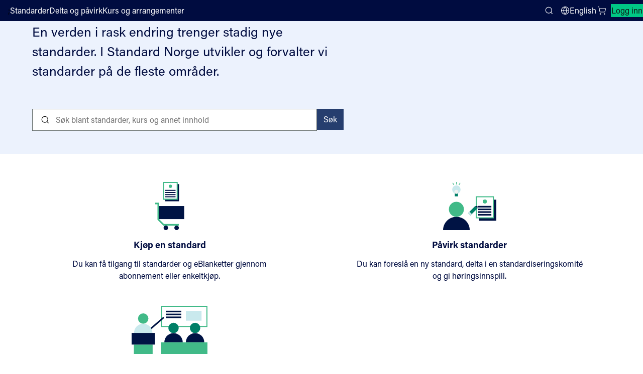

--- FILE ---
content_type: text/html; charset=utf-8
request_url: https://standard.no/?ReturnUrl=/fagomrader/kontrakter-og-blanketter/kontraktstandarder---tjenester/
body_size: 70902
content:


<!DOCTYPE html>
<html lang="no">
<head>
    <meta charset="utf-8"/>
    <meta http-equiv="X-UA-Compatible" content="IE=edge"/>
    <meta name="viewport" content="width=device-width">
    <meta name="pageid" content="5">
    <title>Forside</title>
    <script src="https://use.typekit.net/yru4ylo.js"></script>
    <script src="/Scripts/adobe-fonts.js"></script>
    <link rel="stylesheet" type="text/css" href="/Styles/style.css">
    <link rel="icon" type="image/png" href="/images/gfx/favicon.png" />
    
    <link rel="stylesheet" type="text/css" href="/Styles/EpiServerForms.css"> 
<script type="text/javascript">!function(T,l,y){var S=T.location,k="script",D="instrumentationKey",C="ingestionendpoint",I="disableExceptionTracking",E="ai.device.",b="toLowerCase",w="crossOrigin",N="POST",e="appInsightsSDK",t=y.name||"appInsights";(y.name||T[e])&&(T[e]=t);var n=T[t]||function(d){var g=!1,f=!1,m={initialize:!0,queue:[],sv:"5",version:2,config:d};function v(e,t){var n={},a="Browser";return n[E+"id"]=a[b](),n[E+"type"]=a,n["ai.operation.name"]=S&&S.pathname||"_unknown_",n["ai.internal.sdkVersion"]="javascript:snippet_"+(m.sv||m.version),{time:function(){var e=new Date;function t(e){var t=""+e;return 1===t.length&&(t="0"+t),t}return e.getUTCFullYear()+"-"+t(1+e.getUTCMonth())+"-"+t(e.getUTCDate())+"T"+t(e.getUTCHours())+":"+t(e.getUTCMinutes())+":"+t(e.getUTCSeconds())+"."+((e.getUTCMilliseconds()/1e3).toFixed(3)+"").slice(2,5)+"Z"}(),iKey:e,name:"Microsoft.ApplicationInsights."+e.replace(/-/g,"")+"."+t,sampleRate:100,tags:n,data:{baseData:{ver:2}}}}var h=d.url||y.src;if(h){function a(e){var t,n,a,i,r,o,s,c,u,p,l;g=!0,m.queue=[],f||(f=!0,t=h,s=function(){var e={},t=d.connectionString;if(t)for(var n=t.split(";"),a=0;a<n.length;a++){var i=n[a].split("=");2===i.length&&(e[i[0][b]()]=i[1])}if(!e[C]){var r=e.endpointsuffix,o=r?e.location:null;e[C]="https://"+(o?o+".":"")+"dc."+(r||"services.visualstudio.com")}return e}(),c=s[D]||d[D]||"",u=s[C],p=u?u+"/v2/track":d.endpointUrl,(l=[]).push((n="SDK LOAD Failure: Failed to load Application Insights SDK script (See stack for details)",a=t,i=p,(o=(r=v(c,"Exception")).data).baseType="ExceptionData",o.baseData.exceptions=[{typeName:"SDKLoadFailed",message:n.replace(/\./g,"-"),hasFullStack:!1,stack:n+"\nSnippet failed to load ["+a+"] -- Telemetry is disabled\nHelp Link: https://go.microsoft.com/fwlink/?linkid=2128109\nHost: "+(S&&S.pathname||"_unknown_")+"\nEndpoint: "+i,parsedStack:[]}],r)),l.push(function(e,t,n,a){var i=v(c,"Message"),r=i.data;r.baseType="MessageData";var o=r.baseData;return o.message='AI (Internal): 99 message:"'+("SDK LOAD Failure: Failed to load Application Insights SDK script (See stack for details) ("+n+")").replace(/\"/g,"")+'"',o.properties={endpoint:a},i}(0,0,t,p)),function(e,t){if(JSON){var n=T.fetch;if(n&&!y.useXhr)n(t,{method:N,body:JSON.stringify(e),mode:"cors"});else if(XMLHttpRequest){var a=new XMLHttpRequest;a.open(N,t),a.setRequestHeader("Content-type","application/json"),a.send(JSON.stringify(e))}}}(l,p))}function i(e,t){f||setTimeout(function(){!t&&m.core||a()},500)}var e=function(){var n=l.createElement(k);n.src=h;var e=y[w];return!e&&""!==e||"undefined"==n[w]||(n[w]=e),n.onload=i,n.onerror=a,n.onreadystatechange=function(e,t){"loaded"!==n.readyState&&"complete"!==n.readyState||i(0,t)},n}();y.ld<0?l.getElementsByTagName("head")[0].appendChild(e):setTimeout(function(){l.getElementsByTagName(k)[0].parentNode.appendChild(e)},y.ld||0)}try{m.cookie=l.cookie}catch(p){}function t(e){for(;e.length;)!function(t){m[t]=function(){var e=arguments;g||m.queue.push(function(){m[t].apply(m,e)})}}(e.pop())}var n="track",r="TrackPage",o="TrackEvent";t([n+"Event",n+"PageView",n+"Exception",n+"Trace",n+"DependencyData",n+"Metric",n+"PageViewPerformance","start"+r,"stop"+r,"start"+o,"stop"+o,"addTelemetryInitializer","setAuthenticatedUserContext","clearAuthenticatedUserContext","flush"]),m.SeverityLevel={Verbose:0,Information:1,Warning:2,Error:3,Critical:4};var s=(d.extensionConfig||{}).ApplicationInsightsAnalytics||{};if(!0!==d[I]&&!0!==s[I]){var c="onerror";t(["_"+c]);var u=T[c];T[c]=function(e,t,n,a,i){var r=u&&u(e,t,n,a,i);return!0!==r&&m["_"+c]({message:e,url:t,lineNumber:n,columnNumber:a,error:i}),r},d.autoExceptionInstrumented=!0}return m}(y.cfg);function a(){y.onInit&&y.onInit(n)}(T[t]=n).queue&&0===n.queue.length?(n.queue.push(a),n.trackPageView({})):a()}(window,document,{
src: "https://js.monitor.azure.com/scripts/b/ai.2.min.js", // The SDK URL Source
crossOrigin: "anonymous", 
cfg: { // Application Insights Configuration
    connectionString: 'InstrumentationKey=11d420ac-e78f-4e9e-a2d5-e5437686d66e;IngestionEndpoint=https://westeurope-5.in.applicationinsights.azure.com/;LiveEndpoint=https://westeurope.livediagnostics.monitor.azure.com/;ApplicationId=0d51cf1e-ff1c-442b-8f88-fc69e3c9e317'
}});</script></head>
<body class="">
<a class="skip" href="#mainContent" accesskey="S">Hopp til innhold</a>
<div class="layout-wrapper">
    <div id="react-container-global-header" class="react-container-global-header global-react-loaded" data-react-component="Header" data-sd-component-library data-theme="sn">
        <header class="sd-app-header sd-app-header--layout-default _header_db2ww_1 sd-app-header--placed-on-top">
            <div class="sd-app-header__toolbar sd-app-header__toolbar-default">
                <div class="sd-app-header__start-section">
                    
    <a href="/" aria-label="Standard Norge – Gå til forside" data-auto="logo-link-header" class="sd-app-header__logo sd-focus-visible">
        <svg viewBox="0 0 93 44" fill="none" xmlns="http://www.w3.org/2000/svg" class="sd-logo sd-logo--sn-default-contrast-no" aria-hidden="true">
            <path d="M13.3423 2C5.97368 2 3.88406e-06 7.96966 3.88406e-06 15.3333C3.88406e-06 22.697 5.97368 28.6667 13.3423 28.6667V2Z" fill="#00C785"></path>
            <path d="M0 42L13.3423 28.6667H0V42Z" fill="#00C785"></path>
            <path d="M13.3425 15.3333V42C20.7117 42 26.6848 36.0303 26.6848 28.6667C26.6848 21.303 20.7117 15.3333 13.3425 15.3333Z" fill="white"></path>
            <path d="M26.6848 2H13.3425L26.6848 15.3333V2Z" fill="white"></path>
            <path d="M36.8511 18.8406C35.5464 18.8406 34.5831 18.1529 34.3679 16.7286H33.0076C33.1652 18.7275 34.5101 19.951 36.7893 19.951C39.1834 19.951 40.4473 18.6188 40.4473 16.7922C40.4473 15.2796 39.7925 14.2433 37.0842 13.4221C35.3214 12.8901 34.75 12.4835 34.75 11.4535C34.75 10.4456 35.3906 9.8166 36.6774 9.8166C38.0377 9.8166 38.6807 10.5284 38.8489 11.6499H40.2018C40.085 10.0996 39.0789 8.70745 36.7144 8.70745C34.6709 8.70745 33.3545 9.83514 33.3545 11.5789C33.3545 13.1533 34.2343 13.9165 36.5339 14.6165C38.4612 15.2147 39.035 15.7288 39.035 16.9448C39.035 18.1609 38.1688 18.8406 36.8511 18.8406Z" fill="white"></path>
            <path d="M45.4916 19.7897V18.8011C45.2849 18.8359 45.0756 18.8533 44.8659 18.853C44.1771 18.853 44.0089 18.5687 44.0089 17.8952V12.8493H45.6363V11.7661H44.0089V9.42237H42.698V11.7661H41.4032V12.8493H42.698V18.1411C42.698 19.4789 43.2638 19.9263 44.4361 19.9263C44.7181 19.9281 45.18 19.9022 45.4916 19.7897Z" fill="white"></path>
            <path d="M53.0278 18.0392V14.1247C53.0278 12.2883 51.8709 11.6098 50.1835 11.6098C48.0367 11.6098 47.257 12.7103 47.1364 14.0598H48.4262C48.5623 13.17 48.9685 12.6318 50.1427 12.6318C51.5111 12.6318 51.7281 13.4215 51.7281 14.1859V14.9688H50.4914C47.602 14.9688 46.8179 16.3152 46.8179 17.5288C46.8179 18.6466 47.4221 19.9745 49.3927 19.9745C50.7079 19.9745 51.5234 19.3961 51.832 18.5854C51.835 19.0034 51.8741 19.4204 51.9488 19.8317H53.1484C53.0695 19.2374 53.0292 18.6387 53.0278 18.0392ZM51.7664 16.0853C51.7664 17.8155 51.2452 18.8845 49.6598 18.8845C48.6439 18.8845 48.1671 18.2338 48.1671 17.4478C48.1671 16.7131 48.5381 15.9203 50.489 15.9203H51.7664V16.0853Z" fill="white"></path>
            <path d="M60.2852 14.831V19.8286H61.6152V14.6271C61.6152 12.4495 60.5411 11.6067 59.0473 11.6067C57.7265 11.6067 57.0031 12.3074 56.6692 13.0279C56.6791 12.6924 56.642 11.9157 56.6203 11.7643H55.3262C55.3422 12.1091 55.3577 12.6077 55.3577 14.2884V19.8268H56.6747V15.5187C56.6747 13.8275 57.2492 12.7603 58.6893 12.7603C59.8888 12.7603 60.2852 13.6588 60.2852 14.831Z" fill="white"></path>
            <path d="M68.815 18.6392C68.815 19.1082 68.8422 19.6161 68.8632 19.8286H70.158C70.1321 19.3306 70.1259 18.5032 70.1259 17.7277V8.24895H68.8094V12.5743C68.593 12.1282 67.9815 11.6073 66.6799 11.6073C64.4929 11.6073 63.2847 13.4864 63.2847 15.8134C63.2847 18.2147 64.321 19.9776 66.4109 19.9776C67.7366 19.9769 68.3921 19.5741 68.815 18.6392ZM64.6493 15.7541C64.6493 13.8312 65.507 12.7449 66.8487 12.7449C68.2128 12.7449 68.8589 13.3986 68.8589 15.6373C68.8589 17.5288 68.5015 18.8449 66.7646 18.8449C65.4958 18.8449 64.6493 17.7142 64.6493 15.7554V15.7541Z" fill="white"></path>
            <path d="M78.1345 14.1247C78.1345 12.2883 76.9776 11.6098 75.2902 11.6098C73.1433 11.6098 72.3636 12.7103 72.243 14.0598H73.5316C73.667 13.17 74.0739 12.6318 75.2481 12.6318C76.6165 12.6318 76.8335 13.4215 76.8335 14.1859V14.9688H75.5968C72.708 14.9688 71.924 16.3152 71.924 17.5288C71.924 18.6466 72.5281 19.9745 74.4981 19.9745C75.8139 19.9745 76.6288 19.3961 76.938 18.5854C76.9407 19.0035 76.9798 19.4205 77.0549 19.8317H78.2544C78.1742 19.2378 78.1329 18.6392 78.1308 18.0398L78.1345 14.1247ZM76.8731 16.0884C76.8731 17.8186 76.3512 18.8876 74.7664 18.8876C73.7505 18.8876 73.2738 18.2369 73.2738 17.4509C73.2738 16.7162 73.6411 15.9234 75.595 15.9234H76.8731V16.0884Z" fill="white"></path>
            <path d="M81.8679 13.4011C81.8679 12.6596 81.8624 12.1468 81.8352 11.7661H80.541C80.5626 12.1647 80.5725 13.2176 80.5725 14.5029V19.8286H81.8896V15.8623C81.8896 14.1235 82.6637 13.0563 84.4779 12.9914V11.6184C83.133 11.6388 82.2457 12.4013 81.8679 13.4011Z" fill="white"></path>
            <path d="M92.037 17.7271V8.24895H90.7206V12.5743C90.5041 12.1282 89.892 11.6073 88.5904 11.6073C86.404 11.6073 85.1958 13.4864 85.1958 15.8134C85.1958 18.2147 86.2321 19.9776 88.3221 19.9776C89.6471 19.9776 90.3007 19.5747 90.7261 18.6398C90.7261 19.1088 90.7533 19.6167 90.7743 19.8293H92.0691C92.0401 19.3306 92.037 18.5032 92.037 17.7271ZM88.6751 18.8449C87.4063 18.8449 86.5604 17.7142 86.5604 15.7554C86.5604 13.8324 87.4181 12.7461 88.7598 12.7461C90.1239 12.7461 90.77 13.3999 90.77 15.6386C90.7675 17.5288 90.4101 18.8449 88.6726 18.8449H88.6751Z" fill="white"></path>
            <path d="M40.6341 28.6617C40.6341 30.4425 40.6501 32.2129 40.7515 33.6742H40.7299C40.5296 33.191 39.9378 32.1399 35.5551 24.3474H33.7484V35.3259H35.0271V30.9659C35.0271 28.9954 35.0419 27.1546 34.9652 25.7359H34.9813C35.2169 26.195 35.5638 26.8858 40.2513 35.3259H41.9264V24.3474H40.6341V28.6617Z" fill="white"></path>
            <path d="M47.4116 27.104C44.9729 27.104 43.8117 29.0813 43.8117 31.2001C43.8117 33.4159 44.801 35.4637 47.3108 35.4637C49.8911 35.4637 50.9144 33.4969 50.9144 31.1618C50.9144 28.8397 49.6963 27.104 47.4116 27.104ZM47.3899 34.3651C45.9282 34.3651 45.1701 33.044 45.1701 31.1877C45.1701 29.4329 45.9177 28.2038 47.3473 28.2038C48.8207 28.2038 49.551 29.4187 49.551 31.1698C49.551 33.0761 48.9005 34.3663 47.3899 34.3663V34.3651Z" fill="white"></path>
            <path d="M53.977 28.8984C53.977 28.1569 53.9714 27.644 53.9442 27.2634H52.6494C52.6711 27.6619 52.681 28.7149 52.681 30.0001V35.3259H53.998V31.3595C53.998 29.6207 54.7722 28.5536 56.5863 28.4887V27.1157C55.2464 27.1361 54.3548 27.8986 53.977 28.8984Z" fill="white"></path>
            <path d="M62.8605 28.2502C62.6491 27.6267 61.9868 27.104 60.7131 27.104C58.8581 27.104 57.4044 28.6487 57.4044 31.2607C57.4044 33.7589 58.6324 35.3426 60.5288 35.3426C61.776 35.3426 62.4846 34.9181 62.8982 34.0165V34.6783C62.8982 36.4382 62.5044 37.5702 60.7737 37.5702C59.7454 37.5702 59.0213 37.1333 58.8432 36.2367H57.5373C57.6536 37.3848 58.3665 38.6466 60.723 38.6466C63.1734 38.6466 64.1819 37.2254 64.1819 34.7123V29.6009C64.1819 28.5017 64.198 27.6459 64.2141 27.2634H62.9254C62.9038 27.4475 62.8605 27.9041 62.8605 28.2502ZM60.8479 34.1945C59.5679 34.1945 58.7746 33.1144 58.7746 31.244C58.7746 29.3735 59.5784 28.252 60.9159 28.252C62.484 28.252 62.931 29.1919 62.931 31.2075C62.931 33.2343 62.3894 34.1945 60.8479 34.1945Z" fill="white"></path>
            <path d="M69.4062 27.104C66.9223 27.104 65.9497 29.2901 65.9497 31.2693C65.9497 33.4938 66.8079 35.4792 69.3313 35.4792C71.4955 35.4792 72.2789 34.053 72.5467 33.0477H71.2482C71.0961 33.4697 70.6966 34.3799 69.3994 34.3799C67.9772 34.3799 67.2871 33.1614 67.297 31.5474H72.6629C72.6685 31.4967 72.674 30.9807 72.674 30.9356C72.6685 29.0782 71.9327 27.104 69.4062 27.104ZM67.3249 30.5816C67.3978 29.6201 67.7769 28.1754 69.3746 28.1754C70.7739 28.1754 71.3236 29.2104 71.3656 30.5816H67.3249Z" fill="white"></path>
        </svg>
    </a>
;
                        <nav class="sd-app-header__nav-links" aria-label="Main navigation">
                                    <a href="/nettbutikk/" class="sd-nav-link sd-focus-visible sd-nav-link--variant-text-contrast">
                                        Standarder
                                    </a>
                                    <a href="/standardisering/hvordan-kan-du-pavirke/" class="sd-nav-link sd-focus-visible sd-nav-link--variant-text-contrast">
                                        Delta og p&#xE5;virk
                                    </a>
                                    <a href="/kurs-og-radgiving/" class="sd-nav-link sd-focus-visible sd-nav-link--variant-text-contrast">
                                        Kurs og arrangementer
                                    </a>
                        </nav>
                </div>
                <div class="sd-app-header__end-section">
                    <button id="searchBtn" type="button" class="sd-button sd-search-button sd-focus-visible sd-button--variant-text-contrast sd-button--size-default  sd-icon-button sd-icon-button--layout-icon-only" aria-expanded="false" aria-controls="sd-app-header-search-panel">
                        <svg aria-hidden="true" class="sd-icon">
                            <use href="#sd-icon-search">
                                <symbol id="sd-icon-search" viewBox="0 0 24 24">
                                    <circle cx="11" cy="11" r="8"></circle>
                                    <path d="m21 21-4-4"></path>
                                </symbol>
                            </use>
                        </svg>
                        <span class="sd-screen-reader-only">Search</span>
                    </button>
                    
            <a href="/en/" class="sd-nav-link sd-focus-visible sd-nav-link--variant-text-contrast sd-language-selector sd-button sd-focus-visible sd-button--variant-text-contrast sd-button--size-default" data-auto="language-selector">
                <svg aria-hidden="true" class="sd-icon">
                    <use href="#sd-icon-globe"></use>
                    <symbol id="sd-icon-globe" viewBox="0 0 24 24">
                        <path d="M22 12C22 17.5228 17.5228 22 12 22M22 12C22 6.47715 17.5228 2 12 2M22 12H2M12 22C6.47715 22 2 17.5228 2 12M12 22C14.5013 19.2616 15.9228 15.708 16 12C15.9228 8.29203 14.5013 4.73835 12 2M12 22C9.49872 19.2616 8.07725 15.708 8 12C8.07725 8.29203 9.49872 4.73835 12 2M2 12C2 6.47715 6.47715 2 12 2"></path>
                    </symbol>
                </svg>
                English
            </a>


<a href="https://online.standard.no/cart" aria-label="Handlekurv" class="sd-link-button sd-button sd-focus-visible sd-button--variant-text-contrast sd-button--size-default sd-link-button--layout-default">
    <svg aria-hidden="true" class="sd-icon">
        <use href="#sd-icon-cart">
            <symbol id="sd-icon-cart" viewBox="0 0 24 24">
                <circle cx="8" cy="21" r="1"></circle>
                <circle cx="19" cy="21" r="1"></circle>
                <path d="M2.05 2.05h2l2.66 12.42a2 2 0 0 0 2 1.58h9.78a2 2 0 0 0 1.95-1.57l1.65-7.43H5.12"></path>
            </symbol>
        </use>
    </svg> 
    
</a>                        <a href="/IdentityServerAuthentication/Login?returnUrl=%2F%3FReturnUrl%3D%2Ffagomrader%2Fkontrakter-og-blanketter%2Fkontraktstandarder---tjenester%2F" class="sd-button sd-focus-visible sd-button--variant-tertiary sd-button--size-default sd-link-button sd-log-in-link">
                            Logg inn
                        </a>

                </div>
            </div>
            
            <div class="sd-app-header__toolbar sd-app-header__toolbar-small">
                
    <a href="/" aria-label="Standard Norge – Gå til forside" data-auto="logo-link-header" class="sd-app-header__logo sd-focus-visible">
        <svg viewBox="0 0 93 44" fill="none" xmlns="http://www.w3.org/2000/svg" class="sd-logo sd-logo--sn-default-contrast-no" aria-hidden="true">
            <path d="M13.3423 2C5.97368 2 3.88406e-06 7.96966 3.88406e-06 15.3333C3.88406e-06 22.697 5.97368 28.6667 13.3423 28.6667V2Z" fill="#00C785"></path>
            <path d="M0 42L13.3423 28.6667H0V42Z" fill="#00C785"></path>
            <path d="M13.3425 15.3333V42C20.7117 42 26.6848 36.0303 26.6848 28.6667C26.6848 21.303 20.7117 15.3333 13.3425 15.3333Z" fill="white"></path>
            <path d="M26.6848 2H13.3425L26.6848 15.3333V2Z" fill="white"></path>
            <path d="M36.8511 18.8406C35.5464 18.8406 34.5831 18.1529 34.3679 16.7286H33.0076C33.1652 18.7275 34.5101 19.951 36.7893 19.951C39.1834 19.951 40.4473 18.6188 40.4473 16.7922C40.4473 15.2796 39.7925 14.2433 37.0842 13.4221C35.3214 12.8901 34.75 12.4835 34.75 11.4535C34.75 10.4456 35.3906 9.8166 36.6774 9.8166C38.0377 9.8166 38.6807 10.5284 38.8489 11.6499H40.2018C40.085 10.0996 39.0789 8.70745 36.7144 8.70745C34.6709 8.70745 33.3545 9.83514 33.3545 11.5789C33.3545 13.1533 34.2343 13.9165 36.5339 14.6165C38.4612 15.2147 39.035 15.7288 39.035 16.9448C39.035 18.1609 38.1688 18.8406 36.8511 18.8406Z" fill="white"></path>
            <path d="M45.4916 19.7897V18.8011C45.2849 18.8359 45.0756 18.8533 44.8659 18.853C44.1771 18.853 44.0089 18.5687 44.0089 17.8952V12.8493H45.6363V11.7661H44.0089V9.42237H42.698V11.7661H41.4032V12.8493H42.698V18.1411C42.698 19.4789 43.2638 19.9263 44.4361 19.9263C44.7181 19.9281 45.18 19.9022 45.4916 19.7897Z" fill="white"></path>
            <path d="M53.0278 18.0392V14.1247C53.0278 12.2883 51.8709 11.6098 50.1835 11.6098C48.0367 11.6098 47.257 12.7103 47.1364 14.0598H48.4262C48.5623 13.17 48.9685 12.6318 50.1427 12.6318C51.5111 12.6318 51.7281 13.4215 51.7281 14.1859V14.9688H50.4914C47.602 14.9688 46.8179 16.3152 46.8179 17.5288C46.8179 18.6466 47.4221 19.9745 49.3927 19.9745C50.7079 19.9745 51.5234 19.3961 51.832 18.5854C51.835 19.0034 51.8741 19.4204 51.9488 19.8317H53.1484C53.0695 19.2374 53.0292 18.6387 53.0278 18.0392ZM51.7664 16.0853C51.7664 17.8155 51.2452 18.8845 49.6598 18.8845C48.6439 18.8845 48.1671 18.2338 48.1671 17.4478C48.1671 16.7131 48.5381 15.9203 50.489 15.9203H51.7664V16.0853Z" fill="white"></path>
            <path d="M60.2852 14.831V19.8286H61.6152V14.6271C61.6152 12.4495 60.5411 11.6067 59.0473 11.6067C57.7265 11.6067 57.0031 12.3074 56.6692 13.0279C56.6791 12.6924 56.642 11.9157 56.6203 11.7643H55.3262C55.3422 12.1091 55.3577 12.6077 55.3577 14.2884V19.8268H56.6747V15.5187C56.6747 13.8275 57.2492 12.7603 58.6893 12.7603C59.8888 12.7603 60.2852 13.6588 60.2852 14.831Z" fill="white"></path>
            <path d="M68.815 18.6392C68.815 19.1082 68.8422 19.6161 68.8632 19.8286H70.158C70.1321 19.3306 70.1259 18.5032 70.1259 17.7277V8.24895H68.8094V12.5743C68.593 12.1282 67.9815 11.6073 66.6799 11.6073C64.4929 11.6073 63.2847 13.4864 63.2847 15.8134C63.2847 18.2147 64.321 19.9776 66.4109 19.9776C67.7366 19.9769 68.3921 19.5741 68.815 18.6392ZM64.6493 15.7541C64.6493 13.8312 65.507 12.7449 66.8487 12.7449C68.2128 12.7449 68.8589 13.3986 68.8589 15.6373C68.8589 17.5288 68.5015 18.8449 66.7646 18.8449C65.4958 18.8449 64.6493 17.7142 64.6493 15.7554V15.7541Z" fill="white"></path>
            <path d="M78.1345 14.1247C78.1345 12.2883 76.9776 11.6098 75.2902 11.6098C73.1433 11.6098 72.3636 12.7103 72.243 14.0598H73.5316C73.667 13.17 74.0739 12.6318 75.2481 12.6318C76.6165 12.6318 76.8335 13.4215 76.8335 14.1859V14.9688H75.5968C72.708 14.9688 71.924 16.3152 71.924 17.5288C71.924 18.6466 72.5281 19.9745 74.4981 19.9745C75.8139 19.9745 76.6288 19.3961 76.938 18.5854C76.9407 19.0035 76.9798 19.4205 77.0549 19.8317H78.2544C78.1742 19.2378 78.1329 18.6392 78.1308 18.0398L78.1345 14.1247ZM76.8731 16.0884C76.8731 17.8186 76.3512 18.8876 74.7664 18.8876C73.7505 18.8876 73.2738 18.2369 73.2738 17.4509C73.2738 16.7162 73.6411 15.9234 75.595 15.9234H76.8731V16.0884Z" fill="white"></path>
            <path d="M81.8679 13.4011C81.8679 12.6596 81.8624 12.1468 81.8352 11.7661H80.541C80.5626 12.1647 80.5725 13.2176 80.5725 14.5029V19.8286H81.8896V15.8623C81.8896 14.1235 82.6637 13.0563 84.4779 12.9914V11.6184C83.133 11.6388 82.2457 12.4013 81.8679 13.4011Z" fill="white"></path>
            <path d="M92.037 17.7271V8.24895H90.7206V12.5743C90.5041 12.1282 89.892 11.6073 88.5904 11.6073C86.404 11.6073 85.1958 13.4864 85.1958 15.8134C85.1958 18.2147 86.2321 19.9776 88.3221 19.9776C89.6471 19.9776 90.3007 19.5747 90.7261 18.6398C90.7261 19.1088 90.7533 19.6167 90.7743 19.8293H92.0691C92.0401 19.3306 92.037 18.5032 92.037 17.7271ZM88.6751 18.8449C87.4063 18.8449 86.5604 17.7142 86.5604 15.7554C86.5604 13.8324 87.4181 12.7461 88.7598 12.7461C90.1239 12.7461 90.77 13.3999 90.77 15.6386C90.7675 17.5288 90.4101 18.8449 88.6726 18.8449H88.6751Z" fill="white"></path>
            <path d="M40.6341 28.6617C40.6341 30.4425 40.6501 32.2129 40.7515 33.6742H40.7299C40.5296 33.191 39.9378 32.1399 35.5551 24.3474H33.7484V35.3259H35.0271V30.9659C35.0271 28.9954 35.0419 27.1546 34.9652 25.7359H34.9813C35.2169 26.195 35.5638 26.8858 40.2513 35.3259H41.9264V24.3474H40.6341V28.6617Z" fill="white"></path>
            <path d="M47.4116 27.104C44.9729 27.104 43.8117 29.0813 43.8117 31.2001C43.8117 33.4159 44.801 35.4637 47.3108 35.4637C49.8911 35.4637 50.9144 33.4969 50.9144 31.1618C50.9144 28.8397 49.6963 27.104 47.4116 27.104ZM47.3899 34.3651C45.9282 34.3651 45.1701 33.044 45.1701 31.1877C45.1701 29.4329 45.9177 28.2038 47.3473 28.2038C48.8207 28.2038 49.551 29.4187 49.551 31.1698C49.551 33.0761 48.9005 34.3663 47.3899 34.3663V34.3651Z" fill="white"></path>
            <path d="M53.977 28.8984C53.977 28.1569 53.9714 27.644 53.9442 27.2634H52.6494C52.6711 27.6619 52.681 28.7149 52.681 30.0001V35.3259H53.998V31.3595C53.998 29.6207 54.7722 28.5536 56.5863 28.4887V27.1157C55.2464 27.1361 54.3548 27.8986 53.977 28.8984Z" fill="white"></path>
            <path d="M62.8605 28.2502C62.6491 27.6267 61.9868 27.104 60.7131 27.104C58.8581 27.104 57.4044 28.6487 57.4044 31.2607C57.4044 33.7589 58.6324 35.3426 60.5288 35.3426C61.776 35.3426 62.4846 34.9181 62.8982 34.0165V34.6783C62.8982 36.4382 62.5044 37.5702 60.7737 37.5702C59.7454 37.5702 59.0213 37.1333 58.8432 36.2367H57.5373C57.6536 37.3848 58.3665 38.6466 60.723 38.6466C63.1734 38.6466 64.1819 37.2254 64.1819 34.7123V29.6009C64.1819 28.5017 64.198 27.6459 64.2141 27.2634H62.9254C62.9038 27.4475 62.8605 27.9041 62.8605 28.2502ZM60.8479 34.1945C59.5679 34.1945 58.7746 33.1144 58.7746 31.244C58.7746 29.3735 59.5784 28.252 60.9159 28.252C62.484 28.252 62.931 29.1919 62.931 31.2075C62.931 33.2343 62.3894 34.1945 60.8479 34.1945Z" fill="white"></path>
            <path d="M69.4062 27.104C66.9223 27.104 65.9497 29.2901 65.9497 31.2693C65.9497 33.4938 66.8079 35.4792 69.3313 35.4792C71.4955 35.4792 72.2789 34.053 72.5467 33.0477H71.2482C71.0961 33.4697 70.6966 34.3799 69.3994 34.3799C67.9772 34.3799 67.2871 33.1614 67.297 31.5474H72.6629C72.6685 31.4967 72.674 30.9807 72.674 30.9356C72.6685 29.0782 71.9327 27.104 69.4062 27.104ZM67.3249 30.5816C67.3978 29.6201 67.7769 28.1754 69.3746 28.1754C70.7739 28.1754 71.3236 29.2104 71.3656 30.5816H67.3249Z" fill="white"></path>
        </svg>
    </a>
;
                <button id="searchBtnM" type="button" class="sd-button sd-search-button sd-focus-visible sd-button--variant-text-contrast sd-button--size-default  sd-icon-button sd-icon-button--layout-icon-only" aria-expanded="false" aria-controls="sd-app-header-search-panel">
                    <svg aria-hidden="true" class="sd-icon">
                        <use href="#sd-icon-search"></use>
                    </svg>
                    <span class="sd-screen-reader-only">Search</span>
                </button>


<a href="https://online.standard.no/cart" aria-label="Handlekurv" class="sd-link-button sd-button sd-focus-visible sd-button--variant-text-contrast sd-button--size-default sd-link-button--layout-default">
    <svg aria-hidden="true" class="sd-icon">
        <use href="#sd-icon-cart">
            <symbol id="sd-icon-cart" viewBox="0 0 24 24">
                <circle cx="8" cy="21" r="1"></circle>
                <circle cx="19" cy="21" r="1"></circle>
                <path d="M2.05 2.05h2l2.66 12.42a2 2 0 0 0 2 1.58h9.78a2 2 0 0 0 1.95-1.57l1.65-7.43H5.12"></path>
            </symbol>
        </use>
    </svg> 
    
</a>
                <button type="button" class="sd-button sd-focus-visible sd-button--variant-text-contrast sd-button--size-default  sd-icon-button sd-icon-button--layout-icon-only" aria-label="Main menu" aria-expanded="false" aria-controls="sd-app-header-mobile-menu" id="mobileMenuBtn">
                    <svg aria-hidden="true" class="sd-icon">
                        <use href="#sd-icon-menu"></use>
                        <symbol id="sd-icon-menu" viewBox="0 0 24 24">
                            <path d="M4 12h16M4 6h16M4 18h16"></path>
                        </symbol>
                    </svg>
                    <span class="sd-screen-reader-only">Close menu</span>
                </button>
            </div>
            <nav class="sd-mobile-menu sd-mobile-menu--closed" aria-label="Plugins.Misc.SDTheme.Header.MainNavigation" id="sd-app-header-mobile-menu">
                <div class="sd-mobile-menu__section-wrapper">
                            <a href="/nettbutikk/" class="sd-nav-link sd-focus-visible sd-nav-link--variant-text">
                                Standarder
                            </a>
                            <a href="/standardisering/hvordan-kan-du-pavirke/" class="sd-nav-link sd-focus-visible sd-nav-link--variant-text">
                                Delta og p&#xE5;virk
                            </a>
                            <a href="/kurs-og-radgiving/" class="sd-nav-link sd-focus-visible sd-nav-link--variant-text">
                                Kurs og arrangementer
                            </a>
                </div>
                <div class="sd-mobile-menu__section-wrapper">
                    
            <a href="/en/" class="sd-nav-link sd-focus-visible sd-nav-link--variant-text-contrast sd-language-selector sd-button sd-focus-visible sd-button--variant-text-contrast sd-button--size-default" data-auto="language-selector">
                <svg aria-hidden="true" class="sd-icon">
                    <use href="#sd-icon-globe"></use>
                    <symbol id="sd-icon-globe" viewBox="0 0 24 24">
                        <path d="M22 12C22 17.5228 17.5228 22 12 22M22 12C22 6.47715 17.5228 2 12 2M22 12H2M12 22C6.47715 22 2 17.5228 2 12M12 22C14.5013 19.2616 15.9228 15.708 16 12C15.9228 8.29203 14.5013 4.73835 12 2M12 22C9.49872 19.2616 8.07725 15.708 8 12C8.07725 8.29203 9.49872 4.73835 12 2M2 12C2 6.47715 6.47715 2 12 2"></path>
                    </symbol>
                </svg>
                English
            </a>

                </div>
                
                <div class="sd-mobile-menu__auth-buttons">
                    <a href="/IdentityServerAuthentication/Login?returnUrl=%2F%3FReturnUrl%3D%2Ffagomrader%2Fkontrakter-og-blanketter%2Fkontraktstandarder---tjenester%2F" class="sd-button sd-focus-visible sd-button--variant-primary sd-button--size-default">
                        Logg inn
                    </a>
                </div>
            </nav>

            <aside id="sd-app-header-search-panel" class="sd-search-panel" role="search" aria-label="Search form">
            <form action="/SearchBlock/SearchFromNopCommerce" class="" method="post">        <label class="sd-label sd-text-sm sd-break-text sd-text-input__label" for="sd-app-header-search-panel-input_89c78c">
            <span class="sd-screen-reader-only">S&#xF8;k</span>
        </label>
        <div class="sd-search-box">
            <span class="sd-text-input sd-text-input--severity-neutral sd-text-input--size-default sd-text-input--invisible-label">
                <span class="sd-text-input__input-wrapper">
                    <span class="sd-text-input__prefix-wrapper">
                        <svg aria-hidden="true" class="sd-icon sd-text-input__search-icon">
                            <use href="#sd-icon-search"></use>
                        </svg>
                    </span>
                    <input id="sd-app-header-search-panel-input_89c78c" name="searchTerm" type="search" placeholder="S&#xF8;k etter standarder, produkter, kurs og annet innhold" class="sd-text-input__input" aria-invalid="false">
                    <span class="sd-text-input__suffix-wrapper">
                        <span role="status" aria-live="polite" aria-atomic="true"></span>
                        <button type="button" class="sd-button sd-focus-visible sd-button--variant-text sd-button--size-default  sd-icon-button sd-icon-button--layout-icon-only sd-text-input__clear-input-button" tabindex="-1" aria-hidden="true">
                            <svg aria-hidden="true" class="sd-icon">
                                <use href="#sd-icon-x"></use>
                            </svg>
                        <span class="sd-screen-reader-only">Fjern tekst</span>
                        </button>
                    </span>
                </span>
                <div role="status" class="sd-text-input__message sd-break-text"></div>
            </span>
            <button type="submit" class="sd-button sd-focus-visible sd-button--variant-primary sd-button--size-default" tabindex="-1">
                S&#xF8;k
            </button>
        </div>
<input name="__RequestVerificationToken" type="hidden" value="CfDJ8DzzQbXmeclJjJ7LFxP5dSB9zkPkQFcJ392d_cfd1_aOwOTIuev-Th_z4igvcQwCj9KA_my4Mjv-iJACXWT-opmieBXPN7hwu1ee8Z1EIIZvA0lBvN76dlCxfVKs14dZiFRhZasSOBwnqRemd2S8HYU" /></form>    <span class="sd-search-panel__close-button-wrapper">
        <button id="searchBtnClose" type="button" class="sd-button sd-focus-visible sd-button--variant-text sd-button--size-default  sd-icon-button sd-icon-button--layout-icon-only" tabindex="-1">
            <svg aria-hidden="true" class="sd-icon">
                <use href="#sd-icon-x">
                    <symbol id="sd-icon-x" viewBox="0 0 24 24">
                        <path d="M18 6 6 18M6 6l12 12"></path>
                    </symbol>
                </use>
            </svg>
        <span class="sd-screen-reader-only">Lukk søkepanel</span>
        </button>
    </span>
            </aside>
            
        
        </header>
    </div>



<main id="mainContent" tabindex="-1">
    


<div class="wrapper">
    <h1 class="invisible">Forsiden</h1>
    
<div><div><div data-theme="sn" data-sd-component-library="">
<section id="searchHero" class="sd-search-panel sd-search-panel--open">
        <p class="lead">En verden i rask endring trenger stadig nye standarder. I Standard Norge utvikler og forvalter vi standarder p&#xE5; de fleste omr&#xE5;der.</p>
    <form action="/SearchBlock/SearchFromNopCommerce" class="" method="post">        <label class="sd-label sd-text-sm sd-break-text sd-text-input__label" for="sd-app-header-search-panel-input_ce0b51">
            <span class="sd-screen-reader-only"></span>
        </label>
        <div class="sd-search-box">
            <span class="sd-text-input sd-text-input--severity-neutral sd-text-input--size-default sd-text-input--invisible-label">
                <span class="sd-text-input__input-wrapper">
                    <span class="sd-text-input__prefix-wrapper">
                        <svg aria-hidden="true" class="sd-icon sd-text-input__search-icon">
                            <use href="#sd-icon-search"></use>
                        </svg>
                    </span>
                    <input id="sd-app-header-search-panel-input_ce0b51" name="searchTerm" type="search" placeholder="S&#xF8;k blant standarder, kurs og annet innhold" class="sd-text-input__input" aria-invalid="false">
                    <span class="sd-text-input__suffix-wrapper">
                        <span role="status" aria-live="polite" aria-atomic="true"></span>
                        <button type="button" class="sd-button sd-focus-visible sd-button--variant-text sd-button--size-default  sd-icon-button sd-icon-button--layout-icon-only sd-text-input__clear-input-button" tabindex="-1" aria-hidden="true">
                            <svg aria-hidden="true" class="sd-icon">
                                <use href="#sd-icon-x"></use>
                            </svg>
                        <span class="sd-screen-reader-only">Fjern tekst</span>
                        </button>
                    </span>
                </span>
                <div role="status" class="sd-text-input__message sd-break-text"></div>
            </span>
            <button type="submit" class="sd-button sd-focus-visible sd-button--variant-primary sd-button--size-default" tabindex="-1">
                S&#xF8;k
            </button>
        </div>
<input name="__RequestVerificationToken" type="hidden" value="CfDJ8DzzQbXmeclJjJ7LFxP5dSB9zkPkQFcJ392d_cfd1_aOwOTIuev-Th_z4igvcQwCj9KA_my4Mjv-iJACXWT-opmieBXPN7hwu1ee8Z1EIIZvA0lBvN76dlCxfVKs14dZiFRhZasSOBwnqRemd2S8HYU" /></form>    <span class="sd-search-panel__close-button-wrapper">
        <button id="searchBtnClose" type="button" class="sd-button sd-focus-visible sd-button--variant-text sd-button--size-default  sd-icon-button sd-icon-button--layout-icon-only" tabindex="-1">
            <svg aria-hidden="true" class="sd-icon">
                <use href="#sd-icon-x">
                    <symbol id="sd-icon-x" viewBox="0 0 24 24">
                        <path d="M18 6 6 18M6 6l12 12"></path>
                    </symbol>
                </use>
            </svg>
        <span class="sd-screen-reader-only">Lukk søkepanel</span>
        </button>
    </span>
</section>
</div></div><div>
    <section class="row">
        <ul class="articleList type2 columns threeTwoOne">
                <li>
                    
<a href="/nettbutikk/">
    <figure>
        <img src="/globalassets/kjop_en_standard.svg" alt="">
    </figure>
    <h2>Kj&#xF8;p en standard</h2>
    <p>Du kan f&#xE5; tilgang til standarder og eBlanketter gjennom abonnement eller enkeltkj&#xF8;p.</p>
</a>
                </li>
                <li>
                    
<a href="/standardisering/hvordan-kan-du-pavirke/">
    <figure>
        <img src="/globalassets/pavirk_innholdet.svg" alt="">
    </figure>
    <h2>P&#xE5;virk standarder</h2>
    <p>Du kan foresl&#xE5; en ny standard, delta i en standardiseringskomit&#xE9; og gi h&#xF8;ringsinnspill.</p>
</a>
                </li>
                <li>
                    
<a href="/kurs-og-radgiving/">
    <figure>
        <img src="/globalassets/kurs_og_arrangementer.svg" alt="">
    </figure>
    <h2>Kurs og arrangementer</h2>
    <p>Du kan l&#xE6;re om standarder og standardisering p&#xE5; kurs og delta p&#xE5; arrangementer som lanseringer og konferanser.</p>
</a>
                </li>
        </ul>
    </section>
</div><div><section class="row">
    <h2>Utvalgte fagomr&#xE5;der</h2>


<ul class="linkList columns threeTwoOne">
        <li>

                <a href="/fagomrader/ns-3420-/">Beskrivelsessystem bygg og anlegg &#x2013; NS 3420</a>
        </li>
        <li>

                <a href="/fagomrader/kontraktstandarder-bygg-anlegg-og-eiendom/">Kontrakter og blanketter</a>
        </li>
        <li>

                <a href="/fagomrader/petroleum/">Petroleum / NORSOK</a>
        </li>
        <li>

                <a href="/fagomrader/kvalitetsstyring---iso-9000/">Kvalitetsledelse &#x2013; ISO 9000</a>
        </li>
        <li>

                <a href="/fagomrader/elektrofag/">Elektro</a>
        </li>
        <li>

                <a href="/fagomrader/eurokoder/" title="Eurokoder">Eurokoder</a>
        </li>
        <li>

                <a href="/fagomrader/miljoledelse/" title="Milj&#xF8;ledelse &#x2013; ISO 14000">Milj&#xF8;ledelse &#x2013; ISO 14000</a>
        </li>
        <li>

                <a href="/fagomrader/sirkularokonomi/" title="G&#xE5; til fagomr&#xE5;det for sirkul&#xE6;r &#xF8;konomi" target="_blank">Sirkul&#xE6;r &#xF8;konomi</a>
        </li>
        <li>

                <a href="/fagomrader/" title="Se alle fagomr&#xE5;der">Se alle fagomr&#xE5;der</a>
        </li>
</ul></section></div><div>
<a href="/nyheter/gjor-deg-klar-for-ny-versjon-av-iso-9001--hvilke-endringer-kan-forventes/" aria-labelledby="h2-16789839 b-16789839" class="campaign2 col1">
    <div class="text">
		<h2 id="h2-16789839">Gj&#xF8;r deg klar for ny versjon av ISO 9001</h2>
        <p>Hvilke endringer kan du forvente i ISO 9001? Ny utgave er forventet h&#xF8;sten 2026, men du kan allerede n&#xE5; skaffe deg utkastet og melde deg p&#xE5; kurs.</p>
			<span id="b-16789839" class="button">Se endringer og skaff deg utkastet</span>
    </div>
			<img src="https://v.imgi.no/amnq4tkqmm" alt="">
</a></div><div><section class="row">
    <h2>P&#xE5; h&#xF8;ring n&#xE5;</h2>
        <div class="lead">F&#xF8;lgende nasjonale standarder er for tiden p&#xE5; h&#xF8;ring:</div>


<ul class="linkList columns threeTwoOne">
        <li>

                <a href="https://kommentere.standard.no/nb/enquiry/bc755c42-7e94-48b2-83d2-08de388fc529" title="G&#xE5; til h&#xF8;ringsutkastet" target="_blank" class="external">NS-EN 1991-1-2:2024/prNA:2025 Eurocode 1 - Actions on structures &#x2013; Part 1-2: Actions on structures exposed to fire. H&#xF8;ringsfrist 5. februar.</a>
        </li>
        <li>

                <a href="https://kommentere.standard.no/nb/enquiry/1dc8a883-bb1a-4e56-db0f-08de00d200f4?tab=general-information" title="G&#xE5; til h&#xF8;ringsportalen" target="_blank" class="external">prNS 9431 Klassifikasjon av avfall. H&#xF8;ringsfrist 15. januar.</a>
        </li>
        <li>

                <a href="https://kommentere.standard.no/nb/enquiry/df4d0fff-c810-4246-db10-08de00d200f4" title="G&#xE5; til h&#xF8;ringsutkastet" target="_blank" class="external">prNS 3420-N Beskrivelsestekster for bygg, anlegg og installasjoner - Del N: Mur-, puss- og flisarbeider. H&#xF8;ringsfrist 31. desember.</a>
        </li>
        <li>

                <a href="https://kommentere.standard.no/nb/enquiry/0d80b185-ed5b-4ebc-db11-08de00d200f4" title="G&#xE5; til h&#xF8;ringsutkastet" target="_blank" class="external">NS 3420-T/prA1 Beskrivelsestekster for bygg, anlegg og installasjoner - Del T: Maler- og beleggarbeider. H&#xF8;ringsfrist 1. januar.</a>
        </li>
        <li>

                <a href="https://kommentere.standard.no/nb/enquiry/92ad150c-2c22-4108-f9e2-08de3269381f" title="G&#xE5; til Standard Norges h&#xF8;ringsportal" target="_blank" class="external">prNS-EN 18286 Artificial intelligence - Quality management system for EU AI Act regulatory purposes. H&#xF8;ringsfrist 8. januar.</a>
        </li>
        <li>

                <a href="https://kommentere.standard.no/nb/enquiry/2be2ec4a-424c-4a1c-dd5f-08de2c07be0b" title="G&#xE5; til Standard Norges h&#xF8;ringsportal" target="_blank" class="external">prNS 9428 Avfallsanalyse - Kartlegging av sammensetning av avfall. H&#xF8;ringsfrist 20. januar.</a>
        </li>
        <li>

                <a href="https://kommentere.standard.no/nb/enquiry/4ae4f0a1-5430-4f9f-a749-08de3892b402" title="G&#xE5; til Standard Norges h&#xF8;ringsportal" target="_blank" class="external">prNORSOK M-121 Aluminium structural material. H&#xF8;ringsfrist 5. februar.</a>
        </li>
        <li>

                <a href="https://kommentere.standard.no/nb/enquiry/ebca330c-cf60-447b-a74a-08de3892b402" title="G&#xE5; til h&#xF8;ringsutkastet" target="_blank" class="external">NORSOK U-100:2023/prA1:2025 Diving operations. H&#xF8;ringsfrist 5. februar.</a>
        </li>
</ul></section></div><div>
<section class="row">
    <h2>Aktuelle kurs</h2>
    <ul class="articleList courses type1 columns threeTwoOne">
            <li class="h-event">
                <a href="/kurs-og-radgiving/alle-kurs-og-arrangementer/kurs-i-ns-8407-totalentreprise/" aria-labelledby="64348532-27070456">
                    <span class="prefix">
                        
                            
    <span>Courses</span>

                        
                    </span>
                    <h3 id="64348532-27070456" class="p-name">Kurs i NS 8407 Totalentreprise</h3>
                    <p class="p-summary"> Kurset gir en innf&#xF8;ring i NS 8407 Alminnelige kontraktsbestemmelser for totalentrepriser, og gj&#xF8;r deg kjent med de rettigheter og plikter som standarden legger p&#xE5; de ulike akt&#xF8;rene i et totalentrepriseprosjekt. NS 8417 blir ogs&#xE5; behandlet.</p>
                        
                            
<table>
		<tr>
			<td class="when">
        <time class="dt-start" datetime="2026-02-26">
            26. februar 2026<br>
        </time>

</td>
            <td>
                    <div>
                        Oslo
                    </div>
            </td>
			<td>
				<div>6 390,-</div>
			</td>
		</tr>
		<tr>
			<td class="when">
        <time class="dt-start" datetime="2026-03-04">
            04. mars 2026<br>
        </time>

</td>
            <td>
                    <div>
                        Trondheim
                    </div>
            </td>
			<td>
				<div>6 390,-</div>
			</td>
		</tr>
		<tr>
			<td class="when">
        <time class="dt-start" datetime="2026-03-11">
            11. mars 2026<br>
        </time>

</td>
            <td>
                    <div>
                        Bergen
                    </div>
            </td>
			<td>
				<div>6 390,-</div>
			</td>
		</tr>
		<tr>
                <td class="more" colspan="3">... Flere datoer.</td>
		</tr>
</table>
 
                        
                </a>
            </li>
            <li class="h-event">
                <a href="/kurs-og-radgiving/alle-kurs-og-arrangementer/kurs-i-ns-8405-og-ns-8406/" aria-labelledby="64348532-20580852">
                    <span class="prefix">
                        
                            
    <span>Courses</span>

                        
                    </span>
                    <h3 id="64348532-20580852" class="p-name">Kurs i NS 8405 og NS 8406</h3>
                    <p class="p-summary"> NS 8405 og NS 8406 er de mest sentrale kontraktsstandardene for utf&#xF8;relsesentrepriser innenfor bygg og anlegg i Norge. P&#xE5; dette kurset f&#xE5;r du frisket opp din grunnleggende kunnskap om NS 8405 og NS 8406.</p>
                        
                            
<table>
		<tr>
			<td class="when">
        <time class="dt-start" datetime="2026-02-25">
            25. februar 2026<br>
        </time>

</td>
            <td>
                    <div>
                        Oslo
                    </div>
            </td>
			<td>
				<div>6 390,-</div>
			</td>
		</tr>
		<tr>
			<td class="when">
        <time class="dt-start" datetime="2026-03-03">
            03. mars 2026<br>
        </time>

</td>
            <td>
                    <div>
                        Trondheim
                    </div>
            </td>
			<td>
				<div>6 390,-</div>
			</td>
		</tr>
		<tr>
			<td class="when">
        <time class="dt-start" datetime="2026-03-10">
            10. mars 2026<br>
        </time>

</td>
            <td>
                    <div>
                        Bergen
                    </div>
            </td>
			<td>
				<div>6 390,-</div>
			</td>
		</tr>
		<tr>
                <td class="more" colspan="3">... Flere datoer.</td>
		</tr>
</table>
 
                        
                </a>
            </li>
            <li class="h-event">
                <a href="/kurs-og-radgiving/alle-kurs-og-arrangementer/kurs-i-revisjon-av-iso-9001-2026/" aria-labelledby="64348532-6430794">
                    <span class="prefix">
                        
                            
    <span>Courses</span>

                        
                    </span>
                    <h3 id="64348532-6430794" class="p-name">Kurs i revisjon av ISO 9001:2026 &#x2013; bli klar for de nye kravene</h3>
                    <p class="p-summary"> Den reviderte utgaven av ISO 9001 er ventet i 2026 og bringer med seg flere viktige endringer som vil p&#xE5;virke hvordan virksomheter arbeider med kvalitet.</p>
                        
                            
<table>
		<tr>
			<td class="when">
        <time class="dt-start" datetime="2026-01-09">
            09. januar 2026<br>
        </time>

</td>
            <td>
                        <span>Digitalt kurs</span>
            </td>
			<td>
				<div>3 700,-</div>
			</td>
		</tr>
		<tr>
			<td class="when">
        <time class="dt-start" datetime="2026-02-13">
            13. februar 2026<br>
        </time>

</td>
            <td>
                        <span>Digitalt kurs</span>
            </td>
			<td>
				<div>3 700,-</div>
			</td>
		</tr>
		<tr>
			<td class="when">
        <time class="dt-start" datetime="2026-03-13">
            13. mars 2026<br>
        </time>

</td>
            <td>
                        <span>Digitalt kurs</span>
            </td>
			<td>
				<div>3 700,-</div>
			</td>
		</tr>
</table>
 
                        
                </a>
            </li>
    </ul>
    <a href="/kurs-og-radgiving/alle-kurs-og-arrangementer/?Typ=Kurs" class="seeAll"><strong>Se alle</strong> alle kurs og arrangementer</a>
</section>

</div><div>

<section class="row articleList type1">
    <h2>Nyheter</h2>
    <ul class="columns double">
        <li>
                    <a href="/nyheter/nasjonalt-tillegg-til-eurokode-for-laster-ved-brann-er-pa-horing/" aria-labelledby="16734264-63e38ff0-ee2d-4d8c-9145-9af627a2a36e">

    <figure>
        <img src="https://v.imgi.no/tbl8m6agma" alt="Brannkonstabel pr&#xF8;ver &#xE5; slukke en brann">
    </figure>
                <h3 id="16734264-63e38ff0-ee2d-4d8c-9145-9af627a2a36e">Nasjonalt tillegg til eurokode for laster ved brann er p&#xE5; h&#xF8;ring</h3>
                    <span class="publishInfo">
                        <time datetime="2025-19-48">19. desember 2025</time>
                    </span>
                <p>NS-EN 1991-1-2 gir bestemmelser for termiske og mekaniske laster p&#xE5; bygninger ved brann. N&#xE5; er det nasjonale tillegget til standarden p&#xE5; h&#xF8;ring, og Standard Norge inviterer fagpersoner til &#xE5; bidra med sine innspill fram til 5. februar.</p>
            </a>
        </li>
        <li>
                    <a href="/nyheter/ny-spesifikasjon-for-utvikling-av-nullutslippsomrader/" aria-labelledby="16734264-bd6b3787-d7bf-487a-a6cd-ce4a262268ce">

    <figure>
        <img src="https://v.imgi.no/fv457xte8p" alt="Gr&#xF8;ntanlegg med vann">
    </figure>
                <h3 id="16734264-bd6b3787-d7bf-487a-a6cd-ce4a262268ce">Ny spesifikasjon for utvikling av nullutslippsomr&#xE5;der</h3>
                    <span class="publishInfo">
                        <time datetime="2025-19-29">19. desember 2025</time>
                    </span>
                <p>SN-NSPEK 3719 er n&#xE5; tilgjengelig og gir et tydelig rammeverk for hvordan nullutslippsomr&#xE5;der kan planlegges, beregnes og dokumenteres. Spesifikasjonen beskriver definisjoner, prosess, metode og krav til klimagassberegninger i ulike prosjektfaser, og kan brukes for b&#xE5;de nye og eksisterende omr&#xE5;der. Den gj&#xF8;r det enklere &#xE5; stille klare klimakrav, sammenligne l&#xF8;sninger og utvikle omr&#xE5;der med lavest mulig klimap&#xE5;virkning.</p>
            </a>
        </li>
        <li>
                    <a href="/nyheter/ny-utgave-av-ns-3600-for-tilstandsanalyse-av-boliger/" aria-labelledby="16734264-089ebadf-28a8-4554-a53e-9e37b2b54e75">

    <figure>
        <img src="https://v.imgi.no/pg7zh6mdeg" alt="R&#xF8;d byg&#xE5;rd p&#xE5; Frogner">
    </figure>
                <h3 id="16734264-089ebadf-28a8-4554-a53e-9e37b2b54e75">Ny utgave av NS 3600 for tilstandsanalyse av boliger</h3>
                    <span class="publishInfo">
                        <time datetime="2025-17-14">17. desember 2025</time>
                    </span>
                <p>NS 3600 fastsetter felles kriterier for &#xE5; angi tilstandsgrad p&#xE5; bygningsdeler og vesentlige forhold ved boligen, og sikrer tilstandsrapporter av h&#xF8;y kvalitet. Standarden er revidert for &#xE5; bedre samsvare med forskrift til avhendingslova (tryggere bolighandel).</p>
            </a>
        </li>
        <li>
                    <a href="/nyheter/eu-kommisjonens-sporreundersokelse-om-standardisering/" aria-labelledby="16734264-a4088735-3127-4aff-ad01-e8382de01b75">

    <figure>
        <img src="https://v.imgi.no/86s25cea2c" alt="En person sitter i webm&#xF8;te">
    </figure>
                <h3 id="16734264-a4088735-3127-4aff-ad01-e8382de01b75">EU-kommisjonens sp&#xF8;rreunders&#xF8;kelse om standardisering - ESPS</h3>
                    <span class="publishInfo">
                        <time datetime="2023-13-05">13. desember 2023</time>
                    </span>
                <p>EU-kommisjonen inviterer virksomheter og bransjeorganisasjoner til &#xE5; delta i European Standardisation Panel Survey (ESPS). M&#xE5;let med unders&#xF8;kelsen er &#xE5; samle innspill om behov for standardisering som st&#xF8;tte for forskning, innovasjon og Europas konkurransekraft.</p>
            </a>
        </li>
    </ul>
       <a href="/nyheter/" class="seeAll">
            <strong>Se alle</strong> nyheter
        </a>
</section></div></div>
</div>
</main>


<div id="react-container-global-footer" data-react-component="Footer" class="global-react-loaded" data-react-component="Footer" data-sd-component-library data-theme="sn">
    <footer class="sd-break-text sd-app-footer _footer_150e1_1">
        <div class="sd-app-footer__start-section">
            <div class="sd-app-footer__links-and-scroll-to-top">

<ul class="sd-app-footer__links">
        <li>

                <a href="/om-oss/kontakt-oss/">Kontakt oss</a>
        </li>
        <li>

                <a href="/om-oss/" title="Om oss" target="_top">Om oss</a>
        </li>
        <li>

                <a href="/om-oss/veibeskrivelse/" title="Veibeskrivelse">Veibeskrivelse</a>
        </li>
        <li>

                <a href="/om-oss/meld-deg-pa-nyhetsbrev/" title="Meld deg p&#xE5; v&#xE5;re nyhetsbrev">Nyhetsbrev</a>
        </li>
        <li>

                <a href="/nettbutikk/hjelp/">Hjelp</a>
        </li>
        <li>

                <a href="/standardisering/standarder-pa-horing/">Standarder p&#xE5; h&#xF8;ring</a>
        </li>
        <li>

                <a href="https://termlex.no/" class="external">Terminologiportalen Termlex</a>
        </li>
        <li>

                <a href="/standardisering/" title="Standardisering">Standardisering</a>
        </li>
        <li>

                <a href="/om-oss/personvernerklaring/" title="Personvern">Personvern og cookies</a>
        </li>
        <li>

                <a href="/om-oss/tilgjengelighetserklaring/" title="Tilgjengelighetserkl&#xE6;ring" target="_top">Tilgjengelighetserkl&#xE6;ring</a>
        </li>
        <li>

                <a href="/fagomrader/" title="Fagomr&#xE5;der">Fagomr&#xE5;der</a>
        </li>
        <li>

                <a href="/om-oss/kontakt-oss/webredaktor-og-webmaster/">Webredakt&#xF8;r og webmaster</a>
        </li>
</ul>
                <button id="scrollToTopBtn" type="button" class="sd-button sd-focus-visible sd-button--variant-secondary-contrast sd-button--size-default  sd-icon-button sd-icon-button--layout-default sd-app-footer__scroll-to-top">
                    <svg aria-hidden="true" class="sd-icon">
                        <use href="#sd-icon-chevrons-up">
                            <symbol id="sd-icon-chevrons-up" viewBox="0 0 24 24">
                                <path d="m17 11-5-5-5 5"></path>
                                <path d="m17 18-5-5-5 5"></path>
                            </symbol>
                        </use>
                    </svg>
                    Til toppen
                </button>
            </div>
            <div class="sd-organization sd-organization--align-start sd-app-footer__organization-info">
                <div class="sd-organization-info">
                    <div class="sd-organization-info-item">
                        <div class="sd-organization-info-item__logo">
                            <a href="/" aria-label="Standard Norge">
                                
    <a href="/" aria-label="Standard Norge – Gå til forside" data-auto="logo-link-header" class="sd-app-header__logo sd-focus-visible">
        <svg viewBox="0 0 93 44" fill="none" xmlns="http://www.w3.org/2000/svg" class="sd-logo sd-logo--sn-default-contrast-no" aria-hidden="true">
            <path d="M13.3423 2C5.97368 2 3.88406e-06 7.96966 3.88406e-06 15.3333C3.88406e-06 22.697 5.97368 28.6667 13.3423 28.6667V2Z" fill="#00C785"></path>
            <path d="M0 42L13.3423 28.6667H0V42Z" fill="#00C785"></path>
            <path d="M13.3425 15.3333V42C20.7117 42 26.6848 36.0303 26.6848 28.6667C26.6848 21.303 20.7117 15.3333 13.3425 15.3333Z" fill="white"></path>
            <path d="M26.6848 2H13.3425L26.6848 15.3333V2Z" fill="white"></path>
            <path d="M36.8511 18.8406C35.5464 18.8406 34.5831 18.1529 34.3679 16.7286H33.0076C33.1652 18.7275 34.5101 19.951 36.7893 19.951C39.1834 19.951 40.4473 18.6188 40.4473 16.7922C40.4473 15.2796 39.7925 14.2433 37.0842 13.4221C35.3214 12.8901 34.75 12.4835 34.75 11.4535C34.75 10.4456 35.3906 9.8166 36.6774 9.8166C38.0377 9.8166 38.6807 10.5284 38.8489 11.6499H40.2018C40.085 10.0996 39.0789 8.70745 36.7144 8.70745C34.6709 8.70745 33.3545 9.83514 33.3545 11.5789C33.3545 13.1533 34.2343 13.9165 36.5339 14.6165C38.4612 15.2147 39.035 15.7288 39.035 16.9448C39.035 18.1609 38.1688 18.8406 36.8511 18.8406Z" fill="white"></path>
            <path d="M45.4916 19.7897V18.8011C45.2849 18.8359 45.0756 18.8533 44.8659 18.853C44.1771 18.853 44.0089 18.5687 44.0089 17.8952V12.8493H45.6363V11.7661H44.0089V9.42237H42.698V11.7661H41.4032V12.8493H42.698V18.1411C42.698 19.4789 43.2638 19.9263 44.4361 19.9263C44.7181 19.9281 45.18 19.9022 45.4916 19.7897Z" fill="white"></path>
            <path d="M53.0278 18.0392V14.1247C53.0278 12.2883 51.8709 11.6098 50.1835 11.6098C48.0367 11.6098 47.257 12.7103 47.1364 14.0598H48.4262C48.5623 13.17 48.9685 12.6318 50.1427 12.6318C51.5111 12.6318 51.7281 13.4215 51.7281 14.1859V14.9688H50.4914C47.602 14.9688 46.8179 16.3152 46.8179 17.5288C46.8179 18.6466 47.4221 19.9745 49.3927 19.9745C50.7079 19.9745 51.5234 19.3961 51.832 18.5854C51.835 19.0034 51.8741 19.4204 51.9488 19.8317H53.1484C53.0695 19.2374 53.0292 18.6387 53.0278 18.0392ZM51.7664 16.0853C51.7664 17.8155 51.2452 18.8845 49.6598 18.8845C48.6439 18.8845 48.1671 18.2338 48.1671 17.4478C48.1671 16.7131 48.5381 15.9203 50.489 15.9203H51.7664V16.0853Z" fill="white"></path>
            <path d="M60.2852 14.831V19.8286H61.6152V14.6271C61.6152 12.4495 60.5411 11.6067 59.0473 11.6067C57.7265 11.6067 57.0031 12.3074 56.6692 13.0279C56.6791 12.6924 56.642 11.9157 56.6203 11.7643H55.3262C55.3422 12.1091 55.3577 12.6077 55.3577 14.2884V19.8268H56.6747V15.5187C56.6747 13.8275 57.2492 12.7603 58.6893 12.7603C59.8888 12.7603 60.2852 13.6588 60.2852 14.831Z" fill="white"></path>
            <path d="M68.815 18.6392C68.815 19.1082 68.8422 19.6161 68.8632 19.8286H70.158C70.1321 19.3306 70.1259 18.5032 70.1259 17.7277V8.24895H68.8094V12.5743C68.593 12.1282 67.9815 11.6073 66.6799 11.6073C64.4929 11.6073 63.2847 13.4864 63.2847 15.8134C63.2847 18.2147 64.321 19.9776 66.4109 19.9776C67.7366 19.9769 68.3921 19.5741 68.815 18.6392ZM64.6493 15.7541C64.6493 13.8312 65.507 12.7449 66.8487 12.7449C68.2128 12.7449 68.8589 13.3986 68.8589 15.6373C68.8589 17.5288 68.5015 18.8449 66.7646 18.8449C65.4958 18.8449 64.6493 17.7142 64.6493 15.7554V15.7541Z" fill="white"></path>
            <path d="M78.1345 14.1247C78.1345 12.2883 76.9776 11.6098 75.2902 11.6098C73.1433 11.6098 72.3636 12.7103 72.243 14.0598H73.5316C73.667 13.17 74.0739 12.6318 75.2481 12.6318C76.6165 12.6318 76.8335 13.4215 76.8335 14.1859V14.9688H75.5968C72.708 14.9688 71.924 16.3152 71.924 17.5288C71.924 18.6466 72.5281 19.9745 74.4981 19.9745C75.8139 19.9745 76.6288 19.3961 76.938 18.5854C76.9407 19.0035 76.9798 19.4205 77.0549 19.8317H78.2544C78.1742 19.2378 78.1329 18.6392 78.1308 18.0398L78.1345 14.1247ZM76.8731 16.0884C76.8731 17.8186 76.3512 18.8876 74.7664 18.8876C73.7505 18.8876 73.2738 18.2369 73.2738 17.4509C73.2738 16.7162 73.6411 15.9234 75.595 15.9234H76.8731V16.0884Z" fill="white"></path>
            <path d="M81.8679 13.4011C81.8679 12.6596 81.8624 12.1468 81.8352 11.7661H80.541C80.5626 12.1647 80.5725 13.2176 80.5725 14.5029V19.8286H81.8896V15.8623C81.8896 14.1235 82.6637 13.0563 84.4779 12.9914V11.6184C83.133 11.6388 82.2457 12.4013 81.8679 13.4011Z" fill="white"></path>
            <path d="M92.037 17.7271V8.24895H90.7206V12.5743C90.5041 12.1282 89.892 11.6073 88.5904 11.6073C86.404 11.6073 85.1958 13.4864 85.1958 15.8134C85.1958 18.2147 86.2321 19.9776 88.3221 19.9776C89.6471 19.9776 90.3007 19.5747 90.7261 18.6398C90.7261 19.1088 90.7533 19.6167 90.7743 19.8293H92.0691C92.0401 19.3306 92.037 18.5032 92.037 17.7271ZM88.6751 18.8449C87.4063 18.8449 86.5604 17.7142 86.5604 15.7554C86.5604 13.8324 87.4181 12.7461 88.7598 12.7461C90.1239 12.7461 90.77 13.3999 90.77 15.6386C90.7675 17.5288 90.4101 18.8449 88.6726 18.8449H88.6751Z" fill="white"></path>
            <path d="M40.6341 28.6617C40.6341 30.4425 40.6501 32.2129 40.7515 33.6742H40.7299C40.5296 33.191 39.9378 32.1399 35.5551 24.3474H33.7484V35.3259H35.0271V30.9659C35.0271 28.9954 35.0419 27.1546 34.9652 25.7359H34.9813C35.2169 26.195 35.5638 26.8858 40.2513 35.3259H41.9264V24.3474H40.6341V28.6617Z" fill="white"></path>
            <path d="M47.4116 27.104C44.9729 27.104 43.8117 29.0813 43.8117 31.2001C43.8117 33.4159 44.801 35.4637 47.3108 35.4637C49.8911 35.4637 50.9144 33.4969 50.9144 31.1618C50.9144 28.8397 49.6963 27.104 47.4116 27.104ZM47.3899 34.3651C45.9282 34.3651 45.1701 33.044 45.1701 31.1877C45.1701 29.4329 45.9177 28.2038 47.3473 28.2038C48.8207 28.2038 49.551 29.4187 49.551 31.1698C49.551 33.0761 48.9005 34.3663 47.3899 34.3663V34.3651Z" fill="white"></path>
            <path d="M53.977 28.8984C53.977 28.1569 53.9714 27.644 53.9442 27.2634H52.6494C52.6711 27.6619 52.681 28.7149 52.681 30.0001V35.3259H53.998V31.3595C53.998 29.6207 54.7722 28.5536 56.5863 28.4887V27.1157C55.2464 27.1361 54.3548 27.8986 53.977 28.8984Z" fill="white"></path>
            <path d="M62.8605 28.2502C62.6491 27.6267 61.9868 27.104 60.7131 27.104C58.8581 27.104 57.4044 28.6487 57.4044 31.2607C57.4044 33.7589 58.6324 35.3426 60.5288 35.3426C61.776 35.3426 62.4846 34.9181 62.8982 34.0165V34.6783C62.8982 36.4382 62.5044 37.5702 60.7737 37.5702C59.7454 37.5702 59.0213 37.1333 58.8432 36.2367H57.5373C57.6536 37.3848 58.3665 38.6466 60.723 38.6466C63.1734 38.6466 64.1819 37.2254 64.1819 34.7123V29.6009C64.1819 28.5017 64.198 27.6459 64.2141 27.2634H62.9254C62.9038 27.4475 62.8605 27.9041 62.8605 28.2502ZM60.8479 34.1945C59.5679 34.1945 58.7746 33.1144 58.7746 31.244C58.7746 29.3735 59.5784 28.252 60.9159 28.252C62.484 28.252 62.931 29.1919 62.931 31.2075C62.931 33.2343 62.3894 34.1945 60.8479 34.1945Z" fill="white"></path>
            <path d="M69.4062 27.104C66.9223 27.104 65.9497 29.2901 65.9497 31.2693C65.9497 33.4938 66.8079 35.4792 69.3313 35.4792C71.4955 35.4792 72.2789 34.053 72.5467 33.0477H71.2482C71.0961 33.4697 70.6966 34.3799 69.3994 34.3799C67.9772 34.3799 67.2871 33.1614 67.297 31.5474H72.6629C72.6685 31.4967 72.674 30.9807 72.674 30.9356C72.6685 29.0782 71.9327 27.104 69.4062 27.104ZM67.3249 30.5816C67.3978 29.6201 67.7769 28.1754 69.3746 28.1754C70.7739 28.1754 71.3236 29.2104 71.3656 30.5816H67.3249Z" fill="white"></path>
        </svg>
    </a>

                            </a>
                        </div>
                    </div>
                    <div class="sd-organization-info-item">
                        <div class="sd-organization-info-item__logo">
                            <a href="/" aria-label="Standard Online"><svg viewBox="0 0 92 44" fill="none" xmlns="http://www.w3.org/2000/svg" class="sd-logo sd-logo--so-default-contrast" aria-hidden="true"><path d="M36.7108 18.8564C35.4139 18.8564 34.4562 18.1725 34.2422 16.7552H32.891C33.0482 18.7442 34.385 19.9614 36.6512 19.9614C39.0318 19.9614 40.2888 18.6358 40.2888 16.8186C40.2888 15.3136 39.6374 14.2823 36.9448 13.4653C35.1921 12.9359 34.6235 12.5315 34.6235 11.5066C34.6235 10.5038 35.2607 9.87803 36.5404 9.87803C37.8932 9.87803 38.532 10.586 38.6993 11.7019H40.0449C39.9287 10.1594 38.928 8.77382 36.5767 8.77382C34.5452 8.77382 33.2361 9.89611 33.2361 11.6313C33.2361 13.1977 34.1108 13.9574 36.3978 14.6535C38.3141 15.2487 38.8845 15.7612 38.8845 16.9703C38.8845 18.1867 38.0211 18.8564 36.7108 18.8564Z" fill="white"></path><path d="M45.3028 19.8012V18.8165C45.0973 18.8514 44.8891 18.8688 44.6806 18.8686C43.9957 18.8686 43.8282 18.5857 43.8282 17.915V12.8953H45.4463V11.8173H43.8282V9.48548H42.5246V11.8173H41.2377V12.8953H42.5246V18.1626C42.5246 19.4938 43.0874 19.939 44.2534 19.939C44.5337 19.939 44.9927 19.913 45.3028 19.8012Z" fill="white"></path><path d="M52.7964 18.0594V14.161C52.7964 12.3339 51.646 11.6591 49.9692 11.6591C47.8345 11.6591 47.0594 12.754 46.9394 14.0967H48.2208C48.3557 13.2115 48.7601 12.6755 49.9275 12.6755C51.288 12.6755 51.5039 13.4612 51.5039 14.2222V15.0007H50.2751C47.4025 15.0007 46.623 16.3405 46.623 17.5481C46.623 18.6605 47.2235 19.9818 49.1826 19.9818C50.4906 19.9818 51.3012 19.4059 51.6083 18.5996C51.6112 19.0155 51.6501 19.4304 51.7247 19.8395H52.9173C52.8383 19.2494 52.7979 18.6548 52.7964 18.0594ZM51.542 16.1149C51.542 17.8379 51.0233 18.9001 49.4474 18.9001C48.4373 18.9001 47.9631 18.2529 47.9631 17.4707C47.9631 16.7397 48.3287 15.951 50.2714 15.951H51.542V16.1149Z" fill="white"></path><path d="M60.0123 19.8395H61.3319V14.6639C61.3319 12.4973 60.264 11.6591 58.7783 11.6591C57.4654 11.6591 56.746 12.3558 56.4138 13.0751C56.4239 12.7408 56.3868 11.9699 56.3652 11.8173H55.0783C55.0941 12.1607 55.11 12.6568 55.11 14.3291V19.8395H56.4194V15.5515C56.4194 13.8687 56.9906 12.8071 58.4227 12.8071C59.618 12.8071 60.0123 13.7008 60.0123 14.8672L60.0123 19.8395Z" fill="white"></path><path d="M68.4938 18.6562C68.4938 19.123 68.5208 19.6283 68.5422 19.8395H69.8292C69.8032 19.3443 69.7976 18.5208 69.7976 17.7488V8.3177H68.4881V12.6209C68.2734 12.1772 67.6649 11.6591 66.3706 11.6591C64.1966 11.6591 62.995 13.5284 62.995 15.8442C62.995 18.2333 64.0252 19.9874 66.1032 19.9874C67.421 19.9874 68.0732 19.5863 68.4938 18.6562ZM66.455 18.861C65.1934 18.861 64.3519 17.736 64.3519 15.7855C64.3519 13.872 65.2048 12.7911 66.5385 12.7911C67.8952 12.7911 68.5377 13.4418 68.5377 15.6694C68.5377 17.5514 68.1822 18.861 66.455 18.861Z" fill="white"></path><path d="M77.7607 14.161C77.7607 12.3339 76.6102 11.6591 74.9335 11.6591C72.7987 11.6591 72.0237 12.754 71.9036 14.0967H73.1851C73.3199 13.2115 73.7243 12.6755 74.8917 12.6755C76.2523 12.6755 76.4682 13.4612 76.4682 14.2222V15.0007H75.2394C72.3667 15.0007 71.5872 16.3405 71.5872 17.5481C71.5872 18.6605 72.1877 19.9818 74.1468 19.9818C75.4549 19.9818 76.2655 19.4059 76.5725 18.5996C76.5754 19.0155 76.6144 19.4304 76.6889 19.8395H77.8816C77.8025 19.2494 77.7622 18.6548 77.7607 18.0594V14.161ZM76.5063 16.1149C76.5063 17.8378 75.9876 18.9001 74.4117 18.9001C73.4015 18.9001 72.9274 18.2529 72.9274 17.4707C72.9274 16.7396 73.2929 15.951 75.2357 15.951H76.5063V16.1149Z" fill="white"></path><path d="M81.4729 13.4445C81.4729 12.708 81.4673 12.1961 81.4403 11.8173H80.1534C80.1747 12.2141 80.185 13.2616 80.185 14.5404V19.8395H81.4945V15.8933C81.4945 14.163 82.264 13.1013 84.0681 13.0364V11.6704C82.7334 11.6908 81.8487 12.4495 81.4729 13.4445Z" fill="white"></path><path d="M91.5821 17.7488V8.3177H90.2726V12.6209C90.0577 12.1772 89.4492 11.6591 88.155 11.6591C85.9811 11.6591 84.7793 13.5284 84.7793 15.8442C84.7793 18.2333 85.8097 19.9874 87.8877 19.9874C89.2053 19.9874 89.8577 19.5863 90.2783 18.6562C90.2783 19.123 90.3053 19.6283 90.3267 19.8395H91.6136C91.5875 19.3443 91.5821 18.5208 91.5821 17.7488ZM88.2393 18.861C86.9777 18.861 86.1362 17.736 86.1362 15.7855C86.1362 13.872 86.9891 12.7911 88.3231 12.7911C89.6797 12.7911 90.322 13.4418 90.322 15.6694C90.322 17.5514 89.9668 18.861 88.2393 18.861Z" fill="white"></path><path d="M37.7362 24.1835C34.5556 24.1835 33.0695 26.878 33.0695 29.7392C33.0695 33.0116 34.59 35.4175 37.6087 35.4175C40.8076 35.4175 42.2652 32.8668 42.2652 29.7299C42.2652 26.5803 40.7474 24.1835 37.7362 24.1835ZM37.6831 34.2752C35.5178 34.2752 34.4804 32.277 34.4804 29.7141C34.4804 27.2962 35.4626 25.3258 37.6868 25.3258C39.9011 25.3258 40.8801 27.2445 40.8801 29.7402C40.8801 32.307 39.9261 34.2752 37.6831 34.2752Z" fill="white"></path><path d="M47.6879 27.0789C46.3752 27.0789 45.6557 27.7758 45.3234 28.4949C45.3337 28.1608 45.2964 27.3899 45.2751 27.2373H43.9879C44.0039 27.5807 44.0196 28.0766 44.0196 29.7489V35.2593H45.3291V30.9715C45.3291 29.2885 45.9002 28.2269 47.3323 28.2269C48.5278 28.2269 48.922 29.1208 48.922 30.2872V35.2593H50.2417V30.0839C50.2417 27.9171 49.1736 27.0789 47.6879 27.0789Z" fill="white"></path><path d="M53.7771 23.7377H52.4676V35.2593H53.7771V23.7377Z" fill="white"></path><path d="M57.4156 27.2373H56.1062V35.2593H57.4156V27.2373Z" fill="white"></path><path d="M57.4156 23.7377H56.1062V25.4412H57.4156V23.7377Z" fill="white"></path><path d="M63.3971 27.0789C62.0843 27.0789 61.3649 27.7758 61.0326 28.4949C61.0429 28.1608 61.0056 27.3899 60.9842 27.2373H59.6971C59.7131 27.5807 59.7288 28.0766 59.7288 29.7489V35.2593H61.0382V30.9715C61.0382 29.2885 61.6094 28.2269 63.0415 28.2269C64.237 28.2269 64.6311 29.1208 64.6311 30.2872V35.2593H65.9509V30.0839C65.9509 27.9171 64.8828 27.0789 63.3971 27.0789Z" fill="white"></path><path d="M71.0728 27.0789C68.6032 27.0789 67.6362 29.2539 67.6362 31.2233C67.6362 33.4366 68.4891 35.4119 70.9982 35.4119C73.1471 35.4119 73.9291 33.993 74.1929 32.9928H72.9003C72.7488 33.4123 72.3515 34.3181 71.0615 34.3181C69.6456 34.3181 68.9613 33.1059 68.9716 31.5001H74.3073C74.313 31.4497 74.3184 30.9361 74.3184 30.8914C74.3184 29.0407 73.5867 27.0789 71.0728 27.0789ZM69.0031 30.5387C69.0758 29.5826 69.4524 28.1449 71.0411 28.1449C72.4326 28.1449 72.9794 29.1745 73.0212 30.5387H69.0031Z" fill="white"></path><path d="M12.709 2.11585C5.6732 2.4433 0.0691528 8.24993 0.0691528 15.3667C0.0691528 22.4834 5.6732 28.29 12.709 28.6175V28.6333H0.0691528V41.9L12.709 29.2602V41.8841C12.9168 41.8938 13.1255 41.9 13.3357 41.9C13.546 41.9 13.7548 41.8938 13.9626 41.8841C20.9984 41.5567 26.6025 35.7501 26.6025 28.6333C26.6025 21.5166 20.9984 15.71 13.9626 15.3825V2.7268L26.6025 15.3666V2.1H13.3358C13.1255 2.1 12.9168 2.10618 12.709 2.11585ZM1.32279 38.8733V29.887H10.3091L1.32279 38.8733ZM12.709 27.3632C6.37515 27.036 1.32279 21.7804 1.32279 15.3667C1.32279 8.95296 6.37515 3.69731 12.709 3.37008V27.3632ZM25.3488 3.3537V12.3399L16.3625 3.3537H25.3488ZM13.9626 16.6367C20.2963 16.964 25.3487 22.2196 25.3487 28.6333C25.3487 35.047 20.2963 40.3027 13.9626 40.6299V16.6367Z" fill="white"></path></svg></a>
                        </div>
                    </div>
                </div>
                
<ul class="sd-organization-social-media"><li>
<a href="https://www.linkedin.com/company/standard-norge-og-standard-online-as/" title='Linkedin'>
    <span class="sd-screen-reader-only">LinkedIn</span>
    
<img src="/globalassets/generelt-horisontalt/logo-some/linkedin_col2.svg" alt="" />

</a></li><li>
<a href="https://www.facebook.com/standardnorge" title='Facebook'>
    <span class="sd-screen-reader-only">LinkedIn</span>
    
<img src="/globalassets/generelt-horisontalt/logo-some/facebook_col2.svg" alt="" />

</a></li><li>
<a href="https://www.youtube.com/Standardiseringen" title='YouTube'>
    <span class="sd-screen-reader-only">LinkedIn</span>
    
<img src="/globalassets/generelt-horisontalt/logo-some/youtube_full_col2.svg" alt="" />

</a></li><li>
<a href="https://www.instagram.com/standardnorge/" title='Instagram'>
    <span class="sd-screen-reader-only">LinkedIn</span>
    
<img src="/globalassets/generelt-horisontalt/logo-some/instagram-col.svg" alt="" />

</a></li></ul>
            </div>
        </div>
</footer>
</div>
</div>
<!--TODO BUNDELING!-->
<script nonce="f3c73f02-bd1e-4682-9913-a4d6bda1cd1d" src="/Scripts/jquery/3.3.1/jquery.min.js"></script>
<script nonce="f3c73f02-bd1e-4682-9913-a4d6bda1cd1d" src="/Scripts/jquery/1.12.1/jquery-ui.min.js"></script>
<script nonce="f3c73f02-bd1e-4682-9913-a4d6bda1cd1d" src="/Scripts/articleHeightLimiter.js"></script>
<script nonce="f3c73f02-bd1e-4682-9913-a4d6bda1cd1d" src="/Scripts/global.js"></script>
<script nonce="f3c73f02-bd1e-4682-9913-a4d6bda1cd1d" src="/Scripts/salgoteketRegisterIssue.js"></script>
<script nonce="f3c73f02-bd1e-4682-9913-a4d6bda1cd1d" src="/Scripts/libs/jquery.unobtrusive-ajax.js"></script>
<script nonce="f3c73f02-bd1e-4682-9913-a4d6bda1cd1d" src="/Scripts/dropdown.js"></script>
<script nonce="f3c73f02-bd1e-4682-9913-a4d6bda1cd1d" src="/Scripts/functions.js"></script>
<script nonce="f3c73f02-bd1e-4682-9913-a4d6bda1cd1d" src="/Scripts/scrollTop.js"></script>
<script nonce="f3c73f02-bd1e-4682-9913-a4d6bda1cd1d" src="/Scripts/openClose.js"></script>
<script nonce="f3c73f02-bd1e-4682-9913-a4d6bda1cd1d" src="/Scripts/headerLayout.js"></script>
<script nonce="f3c73f02-bd1e-4682-9913-a4d6bda1cd1d" src="/Scripts/focus-trap.js"></script>
<script nonce="f3c73f02-bd1e-4682-9913-a4d6bda1cd1d" src="/Scripts/search-clear.js"></script>
<script nonce="f3c73f02-bd1e-4682-9913-a4d6bda1cd1d" async="" src="https://siteimproveanalytics.com/js/siteanalyze_6167308.js"></script>
<script nonce="f3c73f02-bd1e-4682-9913-a4d6bda1cd1d" id="kindly-chat" src="https://chat.kindlycdn.com/kindly-chat.js" data-bot-key="53d2117d-f1d4-4260-bb12-491bf6450334" data-shadow-dom="1" defer></script>


</body>
</html>

--- FILE ---
content_type: text/css
request_url: https://standard.no/Styles/style.css
body_size: 333828
content:
@import 'datepicker/datepickerstyle.css';
@import 'componets/global.css';
.pageFooter .epi-editContainer {
  margin-right: 4%;
  display: inline-block;
  vertical-align: top;
  width: 30%;
  margin-bottom: 3rem;
}
/* colors */
/* greys */
/* font sizes */
/* misc */
/* breakpoints */
/* mixins */
.clear {
  content: "";
  display: block;
  clear: both;
}
.closeCorner,
.closeCornerLarge {
  position: absolute;
  right: 0;
  top: 0;
  border: none;
  border-radius: 0;
  color: transparent;
  width: 2.6em;
  padding-left: 0.75em;
  white-space: nowrap;
  overflow: hidden;
}
.closeCorner:not(:hover):not(:focus),
.closeCornerLarge:not(:hover):not(:focus) {
  background-color: transparent;
}
.closeCorner:before,
.closeCornerLarge:before {
  content: "";
  background-repeat: no-repeat;
  background-position: center;
  display: inline-block;
  vertical-align: middle;
  width: 16px;
  height: 16px;
  line-height: 1;
  position: relative;
  top: -0.1em;
  margin-right: 0.5em;
}
.closeCorner.burger_icon:before,
.closeCornerLarge.burger_icon:before {
  background-image: url('../Images/gfx/icon_menu.svg');
}
.closeCorner.search_icon:before,
.closeCornerLarge.search_icon:before {
  background-image: url('../Images/gfx/icon_search.svg');
}
.closeCorner.add_icon:before,
.closeCornerLarge.add_icon:before {
  background-image: url('../Images/gfx/icon_+.svg');
}
.closeCorner.minus_icon:before,
.closeCornerLarge.minus_icon:before {
  background-image: url('../Images/gfx/icon_-.svg');
}
.closeCorner.remove_icon:before,
.closeCornerLarge.remove_icon:before {
  background-image: url('../Images/gfx/icon_trash.svg');
}
.closeCorner.close_icon:before,
.closeCornerLarge.close_icon:before {
  background-image: url('../Images/gfx/icon_x.svg');
}
.closeCorner.close_w_icon:before,
.closeCornerLarge.close_w_icon:before {
  background-image: url('../Images/gfx/icon_x_w.svg');
}
.closeCorner.calendar_icon:before,
.closeCornerLarge.calendar_icon:before {
  background-image: url('../Images/gfx/icon_calendar.svg');
}
.closeCorner.columns_icon:before,
.closeCornerLarge.columns_icon:before {
  background-image: url('../Images/gfx/icon_columns.svg');
}
.closeCorner.info_icon:before,
.closeCornerLarge.info_icon:before {
  background-image: url('../Images/gfx/icon_i.svg');
}
.closeCorner.info2_icon:before,
.closeCornerLarge.info2_icon:before {
  background-image: url('../Images/gfx/icon_i_circle.svg');
}
.closeCorner.info3_icon:before,
.closeCornerLarge.info3_icon:before {
  background-image: url('../Images/gfx/icon_i_circle2.svg');
}
.closeCorner.alert_icon:before,
.closeCornerLarge.alert_icon:before {
  background-image: url('../Images/gfx/icon_bell.svg');
}
.closeCorner.preview_icon:before,
.closeCornerLarge.preview_icon:before {
  background-image: url('../Images/gfx/icon_eye.svg');
}
.closeCorner.download_icon:before,
.closeCornerLarge.download_icon:before {
  background-image: url('../Images/gfx/icon_download.svg');
}
.closeCorner.subscribe_icon:before,
.closeCornerLarge.subscribe_icon:before {
  background-image: url('../Images/gfx/icon_subscribe.svg');
}
.closeCorner.buy_icon:before,
.closeCornerLarge.buy_icon:before {
  background-image: url('../Images/gfx/icon_cart.svg');
}
.closeCorner.buy_w_icon:before,
.closeCornerLarge.buy_w_icon:before {
  background-image: url('../Images/gfx/icon_cart_w.svg');
}
.closeCorner.favourite_icon:before,
.closeCornerLarge.favourite_icon:before {
  background-image: url('../Images/gfx/icon_heart.svg');
}
.closeCorner.person_icon:before,
.closeCornerLarge.person_icon:before,
.closeCorner.access_icon:before,
.closeCornerLarge.access_icon:before {
  background-image: url('../Images/gfx/icon_person.svg');
}
.closeCorner.externalLink_icon:before,
.closeCornerLarge.externalLink_icon:before {
  background-image: url('../Images/gfx/icon_external_link.svg');
  background-size: 70%;
}
.closeCorner.externalLink_w_icon:before,
.closeCornerLarge.externalLink_w_icon:before {
  background-image: url('../Images/gfx/icon_external_link_w.svg');
  background-size: 70%;
}
.closeCorner.merged_icon:before,
.closeCornerLarge.merged_icon:before {
  background-image: url('../Images/gfx/icon_merged.svg');
}
.closeCorner.openDoc_icon:before,
.closeCornerLarge.openDoc_icon:before {
  background-image: url('../Images/gfx/icon_doc_open.svg');
}
.closeCorner.openDoc_w_icon:before,
.closeCornerLarge.openDoc_w_icon:before {
  background-image: url('../Images/gfx/icon_doc_open_w.svg');
}
.closeCorner.compareDoc_icon:before,
.closeCornerLarge.compareDoc_icon:before {
  background-image: url('../Images/gfx/icon_doc_compare.svg');
}
.closeCorner.print_icon:before,
.closeCornerLarge.print_icon:before {
  background-image: url('../Images/gfx/icon_print.svg');
}
.closeCorner.more_icon:before,
.closeCornerLarge.more_icon:before {
  background-image: url('../Images/gfx/icon_dots.svg');
}
.closeCorner.edit_icon:before,
.closeCornerLarge.edit_icon:before {
  background-image: url('../Images/gfx/icon_edit.svg');
}
.closeCorner.check_icon:before,
.closeCornerLarge.check_icon:before {
  background-image: url('../Images/gfx/icon_v.svg');
}
.closeCorner.warning_icon:before,
.closeCornerLarge.warning_icon:before {
  background-image: url('../Images/gfx/icon_!.svg');
}
.closeCorner:before,
.closeCornerLarge:before {
  top: 0;
}
.closeCorner:before,
.closeCornerLarge:before {
  background-image: url('../Images/gfx/icon_x.svg');
}
.closeCorner:before {
  background-size: 80%;
}
.triangleCorner {
  content: "";
  border-style: solid;
  border-width: 30px 30px 30px 0;
  border-color: transparent #00c785 transparent transparent;
  transform: rotate(45deg);
  position: absolute;
  left: -5px;
  top: -20px;
}
@media (max-width: 700px) {
  .triangleCorner {
    border-width: 25px 25px 25px 0;
    left: -4px;
    top: -17px;
  }
}
.divider {
  content: "";
  display: block;
  width: 40px;
  height: 1px;
  background: #ccd3d2;
}
.marker {
  content: "";
  display: block;
  height: 3px;
  margin-bottom: -3px;
  position: relative;
  top: 2px;
  background: #000c40;
}
.bullets {
  list-style: disc;
  margin: 0 0 1.5em 1.5em;
}
/* hover / focus */
.focusNormal,
.focusDark,
.focusInvert,
.hoverNormal,
.hoverFat,
.hoverDark,
.hoverDarkFat {
  text-decoration: none;
}
.focusNormal,
.focusDark,
.focusInvert {
  outline-style: solid;
  outline-width: 2px;
  outline-offset: 2px;
}
.focusNormal,
.hoverNormal,
.hoverFat {
  background-color: #dfe7e6;
}
.focusNormal {
  outline-color: #000c40;
}
.hoverFat {
  outline: 5px solid #dfe7e6;
}
.focusDark,
.hoverDark,
.hoverDarkFat {
  background-color: #333d66;
}
.focusDark {
  outline-color: #333d66;
}
.hoverDarkFat {
  outline: 5px solid #333d66;
}
.focusInvert {
  outline-color: white;
}
/* button and link styles */
.heavy,
.button.heavy {
  border-color: transparent;
  background-color: #000c40;
  color: white;
}
.heavy:focus,
.button.heavy:focus {
  text-decoration: none;
  outline-style: solid;
  outline-width: 2px;
  outline-offset: 2px;
  background-color: #333d66;
  outline-color: #333d66;
}
.heavy:hover,
.button.heavy:hover {
  text-decoration: none;
  background-color: #333d66;
}
.noText {
  color: transparent;
  width: 2.6em;
  padding-left: 0.75em;
  white-space: nowrap;
  overflow: hidden;
}
.noText:before {
  top: 0;
}
.noBox {
  border: none;
  border-radius: 0;
  min-height: 0;
  padding: 0;
}
.noBox:not(:hover):not(:focus) {
  background-color: transparent;
}
.iconOnly {
  color: transparent;
  width: 2.6em;
  padding-left: 0.75em;
  white-space: nowrap;
  overflow: hidden;
  border: none;
  border-radius: 0;
  min-height: 0;
  padding: 0;
  width: 1em;
}
.iconOnly:before {
  top: 0;
}
.iconOnly:not(:hover):not(:focus) {
  background-color: transparent;
}
/* icons */
.iconSpace {
  content: "";
  background-repeat: no-repeat;
  background-position: center;
  display: inline-block;
  vertical-align: middle;
  width: 16px;
  height: 16px;
  line-height: 1;
  position: relative;
  top: -0.1em;
}
.icon:before {
  content: "";
  background-repeat: no-repeat;
  background-position: center;
  display: inline-block;
  vertical-align: middle;
  width: 16px;
  height: 16px;
  line-height: 1;
  position: relative;
  top: -0.1em;
  margin-right: 0.5em;
}
.icon.burger_icon:before {
  background-image: url('../Images/gfx/icon_menu.svg');
}
.icon.search_icon:before {
  background-image: url('../Images/gfx/icon_search.svg');
}
.icon.add_icon:before {
  background-image: url('../Images/gfx/icon_+.svg');
}
.icon.minus_icon:before {
  background-image: url('../Images/gfx/icon_-.svg');
}
.icon.remove_icon:before {
  background-image: url('../Images/gfx/icon_trash.svg');
}
.icon.close_icon:before {
  background-image: url('../Images/gfx/icon_x.svg');
}
.icon.close_w_icon:before {
  background-image: url('../Images/gfx/icon_x_w.svg');
}
.icon.calendar_icon:before {
  background-image: url('../Images/gfx/icon_calendar.svg');
}
.icon.columns_icon:before {
  background-image: url('../Images/gfx/icon_columns.svg');
}
.icon.info_icon:before {
  background-image: url('../Images/gfx/icon_i.svg');
}
.icon.info2_icon:before {
  background-image: url('../Images/gfx/icon_i_circle.svg');
}
.icon.info3_icon:before {
  background-image: url('../Images/gfx/icon_i_circle2.svg');
}
.icon.alert_icon:before {
  background-image: url('../Images/gfx/icon_bell.svg');
}
.icon.preview_icon:before {
  background-image: url('../Images/gfx/icon_eye.svg');
}
.icon.download_icon:before {
  background-image: url('../Images/gfx/icon_download.svg');
}
.icon.subscribe_icon:before {
  background-image: url('../Images/gfx/icon_subscribe.svg');
}
.icon.buy_icon:before {
  background-image: url('../Images/gfx/icon_cart.svg');
}
.icon.buy_w_icon:before {
  background-image: url('../Images/gfx/icon_cart_w.svg');
}
.icon.favourite_icon:before {
  background-image: url('../Images/gfx/icon_heart.svg');
}
.icon.person_icon:before,
.icon.access_icon:before {
  background-image: url('../Images/gfx/icon_person.svg');
}
.icon.externalLink_icon:before {
  background-image: url('../Images/gfx/icon_external_link.svg');
  background-size: 70%;
}
.icon.externalLink_w_icon:before {
  background-image: url('../Images/gfx/icon_external_link_w.svg');
  background-size: 70%;
}
.icon.merged_icon:before {
  background-image: url('../Images/gfx/icon_merged.svg');
}
.icon.openDoc_icon:before {
  background-image: url('../Images/gfx/icon_doc_open.svg');
}
.icon.openDoc_w_icon:before {
  background-image: url('../Images/gfx/icon_doc_open_w.svg');
}
.icon.compareDoc_icon:before {
  background-image: url('../Images/gfx/icon_doc_compare.svg');
}
.icon.print_icon:before {
  background-image: url('../Images/gfx/icon_print.svg');
}
.icon.more_icon:before {
  background-image: url('../Images/gfx/icon_dots.svg');
}
.icon.edit_icon:before {
  background-image: url('../Images/gfx/icon_edit.svg');
}
.icon.check_icon:before {
  background-image: url('../Images/gfx/icon_v.svg');
}
.icon.warning_icon:before {
  background-image: url('../Images/gfx/icon_!.svg');
}
.iconAfter:after {
  content: "";
  background-repeat: no-repeat;
  background-position: center;
  display: inline-block;
  vertical-align: middle;
  width: 16px;
  height: 16px;
  line-height: 1;
  position: relative;
  top: -0.1em;
  margin-left: 0.5em;
}
.iconAfter.info2_icon:after {
  background-image: url('../Images/gfx/icon_i_circle.svg');
}
.iconAfter.info3_icon:after {
  background-image: url('../Images/gfx/icon_i_circle2.svg');
}
.iconAfter.check_icon:after {
  background-image: url('../Images/gfx/icon_v.svg');
}
/* arrows */
.arrow,
.arrowNoBox {
  text-decoration: none;
  text-align: left;
  display: inline-block;
  position: relative;
}
.arrow:before,
.arrowNoBox:before {
  content: "";
  background: url('../Images/gfx/arrow.svg') no-repeat center;
  background-size: 16px auto;
  width: 1rem;
  height: 1rem;
  position: absolute;
  margin-top: 0.2em;
  transition: transform 0.3s;
}
.arrow.open:before,
.arrowNoBox.open:before {
  transform: rotate(90deg);
}
.arrow {
  padding-left: 2em;
}
.arrow:before {
  left: 0.5em;
}
.arrowNoBox {
  border: none;
  border-radius: 0;
  min-height: 0;
  padding: 0;
  padding-left: 1.5rem;
}
.arrowNoBox:not(:hover):not(:focus) {
  background-color: transparent;
}
.arrowNoBox:before {
  left: 0;
}
.arrowLoud {
  padding-left: 2em;
}
.arrowLoud:before {
  background-image: url('../Images/gfx/arrow_circle.svg');
  width: 1.5em;
  height: 1.5em;
  background-size: auto;
  margin-top: -0.1em;
}
.arrowTail:before {
  background-image: url('../Images/gfx/arrow_tail.svg');
  background-size: contain;
}
.arrowTail_w:before {
  background-image: url('../Images/gfx/arrow_tail_w.svg');
  background-size: contain;
}
* {
  box-sizing: border-box;
}
html {
  background: white;
  font-family: acumin-pro, helvetica, arial, sans-serif;
  font-size: 1em;
  line-height: 1.5;
}
body {
  margin: 0;
}
ul,
ol {
  padding: 0;
  margin: 0;
}
ul {
  list-style: none;
}
dl {
  margin: 0 0 1.5rem 0;
}
dl dt {
  float: left;
  clear: left;
  margin-right: 0.5rem;
  font-weight: bold;
}
dl dd {
  margin: 0;
}
figure {
  margin: 0;
}
figure img {
  display: block;
}
figcaption {
  font-size: 0.75rem;
  margin-top: 0.5em;
}
img {
  width: auto;
  height: auto;
  max-width: 100%;
}
iframe {
  max-width: 100%;
  border: none;
}
h1,
h2,
h3,
h4,
h5,
h6 {
  margin: 0;
}
h1 {
  font-size: 1.625rem;
  line-height: 1.3;
  margin-bottom: 0.75em;
  color: #000c40;
  max-width: 1000px;
}
h1.spaced {
  margin: 1.25em 0;
}
@media (min-width: 701px) {
  h1 {
    font-size: 3.125rem;
    line-height: 1.2;
  }
}
@media (min-width: 1001px) {
  h1.type2 {
    max-width: 100%;
  }
}
h2,
.heading2 {
  font-size: 1.375rem;
  line-height: 1.4;
  margin-bottom: 1em;
}
@media (min-width: 701px) {
  h2,
  .heading2 {
    font-size: 1.625rem;
    line-height: 1.3;
  }
}
@media (min-width: 701px) {
  .largeHeading2 {
    font-size: 2rem;
    line-height: 1.3;
  }
}
h3,
h4,
h5,
h6,
p {
  max-width: 650px;
}
h3,
.heading3 {
  font-size: 1.125rem;
  line-height: inherit;
  margin: 0;
}
h3.spaced,
.heading3.spaced {
  margin: 1rem 0;
}
h4,
h5,
h6 {
  font-size: 1em;
}
p {
  margin: 0 0 1.5em 0;
}
.layout-wrapper {
  display: flex;
  flex-direction: column;
  min-block-size: 100vb;
}
.layout-wrapper #mainContent {
  flex: 1;
}
/* noJS: items to show if no javascript */
.js .noJS {
  display: none;
}
/* angular js: hide templates  */
[data-ng\:cloak],
[data-ng-cloak],
.data-ng-cloak,
[x-ng-cloak],
[ng\:cloak],
[ng-cloak],
.ng-cloak,
.x-ng-cloak {
  display: none !important;
}
/* skip / invisible / hidden */
.skip,
.invisible {
  position: absolute;
  left: -10000px;
}
.skip {
  z-index: 11000;
}
html body .skip:focus {
  left: 4%;
  font-size: 1.375rem;
  padding: 0.5rem 1rem;
  box-shadow: 0 5px 20px rgba(0, 0, 0, 0.2);
  margin: 0.5rem;
  outline-offset: 0;
}
[hidden] {
  display: none;
}
/* inputs */
button,
input,
textarea,
select {
  font-family: inherit;
  font-size: inherit;
  font-weight: inherit;
  line-height: inherit;
  max-width: 100%;
}
select {
  background: white;
  border: 1px solid #ccd3d2;
  cursor: pointer;
}
button,
.button,
input[type=submit],
input[type=text],
input[type=password],
input[type=search],
input[type=email],
input[type=tel],
input[type=date],
input[type=number],
input[type=url],
textarea {
  border: 1px solid #ccd3d2;
  border-bottom-color: #000c40;
  background-color: white;
  border-radius: 0;
  padding: 0.5rem 0.75rem;
  min-height: 2.6rem;
  /* ie fix */
  margin: 0;
  -webkit-appearance: none;
}
input[type="search"]::-webkit-search-decoration,
input[type="search"]::-webkit-search-cancel-button {
  display: none;
}
button::-moz-focus-inner {
  border: none;
  padding: 0;
}
input[type="radio"],
input[type="checkbox"] {
  cursor: pointer;
}
input[readonly],
input[disabled] {
  cursor: not-allowed;
}
button[disabled] {
  opacity: 0.25;
  cursor: not-allowed;
}
button[disabled]:hover {
  background-color: transparent;
}
/* buttons */
.button {
  display: inline-block;
  text-align: center;
  text-decoration: none;
}
button,
.button {
  cursor: pointer;
  color: #000c40;
  border-color: #000c40;
  border-radius: 4px;
}
input.link,
button.link {
  border: none;
  border-radius: 0;
  min-height: 0;
  padding: 0;
  text-decoration: underline;
}
input.link:not(:hover):not(:focus),
button.link:not(:hover):not(:focus) {
  background-color: transparent;
}
.dateInput {
  width: 120px;
}
.dateRangeInput {
  width: 220px;
}
.xxShortInput {
  width: 50px;
}
.xShortInput {
  width: 75px;
}
.shortInput {
  width: 100px;
}
.mediumInput {
  width: 300px;
}
.wideInput {
  width: 400px;
}
.xWideInput {
  width: 500px;
}
.xxWideInput {
  width: 650px;
}
.inputWithIconButton {
  display: inline-flex;
}
.inputWithIconButton button {
  color: transparent;
  width: 2.6em;
  padding-left: 0.75em;
  white-space: nowrap;
  overflow: hidden;
  border-radius: 0;
  border-left: none;
  border-color: #ccd3d2;
  border-bottom-color: #000c40;
}
.inputWithIconButton button:before {
  top: 0;
}
.inputWithIconButton.date button:before {
  content: "";
  background-repeat: no-repeat;
  background-position: center;
  display: inline-block;
  vertical-align: middle;
  width: 16px;
  height: 16px;
  line-height: 1;
  position: relative;
  top: -0.1em;
  margin-right: 0.5em;
}
.inputWithIconButton.date button.burger_icon:before {
  background-image: url('../Images/gfx/icon_menu.svg');
}
.inputWithIconButton.date button.search_icon:before {
  background-image: url('../Images/gfx/icon_search.svg');
}
.inputWithIconButton.date button.add_icon:before {
  background-image: url('../Images/gfx/icon_+.svg');
}
.inputWithIconButton.date button.minus_icon:before {
  background-image: url('../Images/gfx/icon_-.svg');
}
.inputWithIconButton.date button.remove_icon:before {
  background-image: url('../Images/gfx/icon_trash.svg');
}
.inputWithIconButton.date button.close_icon:before {
  background-image: url('../Images/gfx/icon_x.svg');
}
.inputWithIconButton.date button.close_w_icon:before {
  background-image: url('../Images/gfx/icon_x_w.svg');
}
.inputWithIconButton.date button.calendar_icon:before {
  background-image: url('../Images/gfx/icon_calendar.svg');
}
.inputWithIconButton.date button.columns_icon:before {
  background-image: url('../Images/gfx/icon_columns.svg');
}
.inputWithIconButton.date button.info_icon:before {
  background-image: url('../Images/gfx/icon_i.svg');
}
.inputWithIconButton.date button.info2_icon:before {
  background-image: url('../Images/gfx/icon_i_circle.svg');
}
.inputWithIconButton.date button.info3_icon:before {
  background-image: url('../Images/gfx/icon_i_circle2.svg');
}
.inputWithIconButton.date button.alert_icon:before {
  background-image: url('../Images/gfx/icon_bell.svg');
}
.inputWithIconButton.date button.preview_icon:before {
  background-image: url('../Images/gfx/icon_eye.svg');
}
.inputWithIconButton.date button.download_icon:before {
  background-image: url('../Images/gfx/icon_download.svg');
}
.inputWithIconButton.date button.subscribe_icon:before {
  background-image: url('../Images/gfx/icon_subscribe.svg');
}
.inputWithIconButton.date button.buy_icon:before {
  background-image: url('../Images/gfx/icon_cart.svg');
}
.inputWithIconButton.date button.buy_w_icon:before {
  background-image: url('../Images/gfx/icon_cart_w.svg');
}
.inputWithIconButton.date button.favourite_icon:before {
  background-image: url('../Images/gfx/icon_heart.svg');
}
.inputWithIconButton.date button.person_icon:before,
.inputWithIconButton.date button.access_icon:before {
  background-image: url('../Images/gfx/icon_person.svg');
}
.inputWithIconButton.date button.externalLink_icon:before {
  background-image: url('../Images/gfx/icon_external_link.svg');
  background-size: 70%;
}
.inputWithIconButton.date button.externalLink_w_icon:before {
  background-image: url('../Images/gfx/icon_external_link_w.svg');
  background-size: 70%;
}
.inputWithIconButton.date button.merged_icon:before {
  background-image: url('../Images/gfx/icon_merged.svg');
}
.inputWithIconButton.date button.openDoc_icon:before {
  background-image: url('../Images/gfx/icon_doc_open.svg');
}
.inputWithIconButton.date button.openDoc_w_icon:before {
  background-image: url('../Images/gfx/icon_doc_open_w.svg');
}
.inputWithIconButton.date button.compareDoc_icon:before {
  background-image: url('../Images/gfx/icon_doc_compare.svg');
}
.inputWithIconButton.date button.print_icon:before {
  background-image: url('../Images/gfx/icon_print.svg');
}
.inputWithIconButton.date button.more_icon:before {
  background-image: url('../Images/gfx/icon_dots.svg');
}
.inputWithIconButton.date button.edit_icon:before {
  background-image: url('../Images/gfx/icon_edit.svg');
}
.inputWithIconButton.date button.check_icon:before {
  background-image: url('../Images/gfx/icon_v.svg');
}
.inputWithIconButton.date button.warning_icon:before {
  background-image: url('../Images/gfx/icon_!.svg');
}
.inputWithIconButton.date button:before {
  background-image: url('../Images/gfx/icon_calendar.svg');
}
.selectDomain {
  display: flex;
  align-items: center;
  background: white;
  border: 1px solid #ccd3d2;
  border-bottom-color: #000c40;
  padding-right: 0.5rem;
}
.selectDomain input,
.selectDomain select {
  max-width: 47.5%;
  border: none;
  overflow: hidden;
  text-overflow: ellipsis;
}
.selectDomain input {
  padding-right: 0;
}
.selectDomain label {
  margin: 0;
  font-size: 0;
  text-align: center;
  min-width: 1.5rem;
}
.selectDomain label:before {
  content: "\0040";
  color: #000c40;
  font-weight: normal;
  font-size: 1rem;
}
@media (min-width: 701px) {
  .selectDomain label {
    min-width: 2rem;
  }
  .selectDomain label:before {
    font-size: 1.375rem;
  }
}
/* link styles */
a {
  color: #000c40;
}
nav a {
  text-decoration: none;
}
a img {
  border: none;
}
a[href^="tel"] {
  color: inherit;
  text-decoration: none;
}
.selected a,
a.selected,
button.selected,
span.selected {
  font-weight: bold;
}
/* hover / focus / active */
a:focus,
input:focus,
textarea:focus,
select:focus,
button:focus,
.button:focus {
  text-decoration: none;
  outline-style: solid;
  outline-width: 2px;
  outline-offset: 2px;
  background-color: #dfe7e6;
  outline-color: #000c40;
}
a:hover,
input:hover,
textarea:hover,
select:hover,
button:hover,
.button:hover {
  text-decoration: none;
  background-color: #dfe7e6;
}
/*
Removing outline on :active to avoid focus styles when not using keyboard.
There is also JS detection for this.
Temporary lapse of sanity allowed !important here,
due to complex focus rules (see _variables file).
*/
a:active,
button:active {
  outline: none !important;
}
/* small parts */
.seeAll {
  text-decoration: none;
  text-align: left;
  border: none;
  border-radius: 0;
  min-height: 0;
  padding: 0;
  padding-left: 1.5rem;
  display: inline-block;
  vertical-align: top;
  margin-bottom: 2rem;
  position: relative;
}
.seeAll:before {
  content: "";
  background: url('../Images/gfx/arrow.svg') no-repeat center;
  background-size: 16px auto;
  width: 1rem;
  height: 1rem;
  position: absolute;
  margin-top: 0.2em;
  transition: transform 0.3s;
}
.seeAll.open:before {
  transform: rotate(90deg);
}
.seeAll:not(:hover):not(:focus) {
  background-color: transparent;
}
.seeAll:before {
  left: 0;
}
.seeAll:before {
  background-image: url('../Images/gfx/arrow_tail.svg');
  background-size: contain;
}
/* remove outline on non-tab focusable elements */
*[tabindex="-1"] {
  outline: none;
}
.line {
  display: block;
}
.publishInfo {
  display: block;
  font-size: 0.875rem;
}
.committeeCode {
  font-size: 0.75rem;
  white-space: nowrap;
}
.light {
  font-weight: normal;
}
small,
.small,
.help {
  font-size: 0.875rem;
}
.backLink {
  margin-bottom: 0.5rem;
}
.backLink a {
  filter: grayscale(100%);
  text-decoration: none;
  text-align: left;
  display: inline-block;
  position: relative;
  border: none;
  border-radius: 0;
  min-height: 0;
  padding: 0;
  padding-left: 1.5rem;
}
.backLink a:before {
  content: "";
  background: url('../Images/gfx/arrow.svg') no-repeat center;
  background-size: 16px auto;
  width: 1rem;
  height: 1rem;
  position: absolute;
  margin-top: 0.2em;
  transition: transform 0.3s;
}
.backLink a.open:before {
  transform: rotate(90deg);
}
.backLink a:not(:hover):not(:focus) {
  background-color: transparent;
}
.backLink a:before {
  left: 0;
}
.backLink a:before {
  background-image: url('../Images/gfx/arrow_tail.svg');
  background-size: contain;
}
.backLink a:before {
  transform: rotate(180deg);
}
.spinner {
  vertical-align: middle;
  width: 5rem;
  height: 5rem;
  margin: 0 0.5rem;
  background: url('../Images/gfx/spinner.gif') no-repeat;
  background-size: contain;
  border-radius: 100px;
}
.spinner:not([hidden]) {
  display: inline-block;
}
.spinner.small {
  width: 2rem;
  height: 2rem;
}
button .spinner {
  width: 2rem;
  height: 2rem;
  margin: -0.5rem 0.5rem -0.5rem -0.5rem;
}
/* endActions */
.endActions.spaced {
  margin-top: 3rem;
}
.endActions button {
  margin: 0 1rem 1rem 0;
}
.endActions button:last-child {
  margin-right: 0;
}
.endActions button.save {
  border-color: transparent;
  background-color: #000c40;
  color: white;
}
.endActions button.save:focus {
  text-decoration: none;
  outline-style: solid;
  outline-width: 2px;
  outline-offset: 2px;
  background-color: #333d66;
  outline-color: #333d66;
}
.endActions button.save:hover {
  text-decoration: none;
  background-color: #333d66;
}
.endActions button.cancel {
  border: none;
  border-radius: 0;
  min-height: 0;
  padding: 0;
}
.endActions button.cancel:not(:hover):not(:focus) {
  background-color: transparent;
}
/* tooltip */
.hasTooltip:after {
  content: "";
  background-repeat: no-repeat;
  background-position: center;
  display: inline-block;
  vertical-align: middle;
  width: 16px;
  height: 16px;
  line-height: 1;
  position: relative;
  top: -0.1em;
  margin-left: 0.5em;
}
.hasTooltip.info2_icon:after {
  background-image: url('../Images/gfx/icon_i_circle.svg');
}
.hasTooltip.info3_icon:after {
  background-image: url('../Images/gfx/icon_i_circle2.svg');
}
.hasTooltip.check_icon:after {
  background-image: url('../Images/gfx/icon_v.svg');
}
.hasTooltip:after {
  background-image: url('../Images/gfx/icon_i_circle2.svg');
}
.hasTooltip:after {
  margin: 0 0.1em 0 0.25em;
}
.hasTooltip:focus:after,
.hasTooltip:hover:after {
  background-image: url('../Images/gfx/icon_i_circle.svg');
}
.hasTooltip:focus + .tooltip,
.hasTooltip:hover + .tooltip {
  visibility: visible;
  opacity: 1;
  transition: all 0.3s 0.5s;
}
.hasTooltip:focus {
  text-decoration: none;
  outline-style: solid;
  outline-width: 2px;
  outline-offset: 2px;
  background-color: #dfe7e6;
  outline-color: #000c40;
  outline: none;
}
.hasTooltip:hover {
  text-decoration: none;
  background-color: #dfe7e6;
}
.tooltip {
  background: rgba(0, 0, 0, 0.8);
  box-shadow: 0.2rem 0.2rem 1rem rgba(0, 0, 0, 0.2);
  color: white;
  font-weight: normal;
  font-size: 0.875rem;
  text-align: left;
  position: absolute;
  z-index: 10;
  padding: 1rem;
  width: 250px;
  margin: 1.5rem 0 0 -250px;
  visibility: hidden;
  opacity: 0;
}
/* word break handling */
a[href^="mailto"] {
  word-break: break-all;
}
.noBreak {
  white-space: nowrap;
}
/* wrapper (global width controller) */
.wrapper {
  box-sizing: content-box;
  padding: 0 5%;
  margin: 0 auto;
  max-width: 1600px;
}
/* main */
main {
  display: block;
  /* ie fix */
  margin-bottom: 4rem;
  min-height: calc(100vh - 176px - 3.5rem - 4rem - 400px);
}
main .wrapper:after {
  content: "";
  display: block;
  clear: both;
}
/* lead */
.lead {
  margin-bottom: 3.5rem;
  font-size: 1.125rem;
  color: #000c40;
}
.lead,
.lead p {
  max-width: 1000px;
}
.lead p {
  margin-bottom: 1em;
}
.lead .seeAll {
  font-size: 1rem;
  margin: 0.5rem 0 0 0;
}
@media (min-width: 701px) {
  .lead {
    font-size: 1.625rem;
  }
}
/* tabs */
.tabs {
  margin-bottom: 1rem;
}
.tabs li {
  display: inline-block;
  margin: 0 1.5rem 1rem 0;
}
.tabs li:last-child {
  margin-right: 0;
}
.tabs li a,
.tabs li button {
  display: block;
  border-bottom: 2px solid transparent;
}
.tabs li a {
  text-decoration: none;
}
.tabs li button {
  padding: 0;
  border-width: 0 0 2px 0;
  border-radius: 0;
  min-height: 0;
}
.tabs li.selected a,
.tabs li.selected button {
  font-weight: bold;
  border-color: #000c40;
}
@media (min-width: 701px) {
  .tabs:not(.type2) li.selected {
    font-size: 1.375rem;
  }
}
/* freeText. for use on editor text similar to article */
.freeText {
  max-width: 650px;
}
.freeText.block {
  margin-bottom: 6rem;
}
.freeText h2 {
  margin-bottom: 0.5rem;
}
.freeText ul:not([class]),
.freeText ol {
  margin: 0 0 2em 2em;
}
.freeText ul:not([class]) {
  list-style: disc;
}
/* links (for short, simple lists) */
.links li {
  margin-bottom: 1rem;
}
.links a {
  text-decoration: none;
  text-align: left;
  display: inline-block;
  position: relative;
  border: none;
  border-radius: 0;
  min-height: 0;
  padding: 0;
  padding-left: 1.5rem;
}
.links a:before {
  content: "";
  background: url('../Images/gfx/arrow.svg') no-repeat center;
  background-size: 16px auto;
  width: 1rem;
  height: 1rem;
  position: absolute;
  margin-top: 0.2em;
  transition: transform 0.3s;
}
.links a.open:before {
  transform: rotate(90deg);
}
.links a:not(:hover):not(:focus) {
  background-color: transparent;
}
.links a:before {
  left: 0;
}
.links a:before {
  background-image: url('../Images/gfx/arrow_tail.svg');
  background-size: contain;
}
/* linkList */
.linkList {
  margin-bottom: 7rem;
}
.linkList li {
  margin-bottom: 1rem;
}
.linkList a {
  text-decoration: none;
  text-align: left;
  display: inline-block;
  position: relative;
  border: none;
  border-radius: 0;
  min-height: 0;
  padding: 0;
  padding-left: 1.5rem;
}
.linkList a:before {
  content: "";
  background: url('../Images/gfx/arrow.svg') no-repeat center;
  background-size: 16px auto;
  width: 1rem;
  height: 1rem;
  position: absolute;
  margin-top: 0.2em;
  transition: transform 0.3s;
}
.linkList a.open:before {
  transform: rotate(90deg);
}
.linkList a:not(:hover):not(:focus) {
  background-color: transparent;
}
.linkList a:before {
  left: 0;
}
.linkList a:before {
  background-image: url('../Images/gfx/arrow_tail.svg');
  background-size: contain;
}
.linkList a:before {
  transform: rotate(45deg);
}
@media (min-width: 701px) {
  .linkList.horizontal li {
    display: inline-block;
    vertical-align: top;
    margin-right: 2rem;
  }
}
.linkList.standingColumns li {
  margin: 0;
}
.linkList.standingColumns a {
  margin-bottom: 1em;
}
.linkList ~ .seeAll {
  top: -5rem;
}
.linkList.columns ~ .seeAll {
  top: -4rem;
}
/* label */
label,
.label,
.Form__Element__Caption {
  display: block;
  font-weight: bold;
  margin-bottom: 0.25rem;
}
label input ~ span,
.label input ~ span,
.Form__Element__Caption input ~ span {
  font-weight: normal;
}
/* tick label. for wrapping check / radio as button */
label.tick,
.tickList label {
  display: inline-block;
  font-weight: normal;
  margin: 0;
  max-width: 650px;
}
label.tick:hover,
.tickList label:hover {
  text-decoration: none;
  background-color: #dfe7e6;
}
label.tick,
.tickList label,
label.tick input,
.tickList label input {
  cursor: pointer;
}
label.tick input,
.tickList label input {
  margin-right: 0.5rem;
}
label.tick .text,
.tickList label .text {
  display: inline-block;
  margin-right: 0.25rem;
}
label.tick .text:before,
.tickList label .text:before {
  border-style: solid;
  border-width: 0.75em;
  border-left: none;
  border-color: transparent;
  border-right-color: #000c40;
  position: absolute;
  top: 0;
  left: -0.75em;
}
label.tick .extra,
.tickList label .extra {
  font-size: 0.875rem;
  font-weight: normal;
}
label.tick input:focus ~ .text,
.tickList label input:focus ~ .text,
label.tick input:checked ~ .text,
.tickList label input:checked ~ .text {
  padding: 0 0.75em 0 0.25em;
  border-radius: 0 100px 100px 0;
  position: relative;
  margin-left: 0.5rem;
}
label.tick input:focus ~ .text:before,
.tickList label input:focus ~ .text:before,
label.tick input:checked ~ .text:before,
.tickList label input:checked ~ .text:before {
  content: "";
}
label.tick input:focus:not(:checked) ~ .text,
.tickList label input:focus:not(:checked) ~ .text {
  background: #dfe7e6;
}
label.tick input:focus:not(:checked) ~ .text:before,
.tickList label input:focus:not(:checked) ~ .text:before {
  border-color: transparent #dfe7e6 transparent transparent;
}
label.tick input:checked ~ .text,
.tickList label input:checked ~ .text {
  background: #000c40;
  color: white;
}
/* label styled as tab */
label.tab {
  display: inline-block;
  font-weight: normal;
  margin: 0;
}
label.tab:hover {
  text-decoration: none;
  background-color: #dfe7e6;
}
label.tab,
label.tab input {
  cursor: pointer;
}
label.tab input {
  position: absolute;
  opacity: 0;
}
label.tab input:focus ~ .text {
  text-decoration: none;
  outline-style: solid;
  outline-width: 2px;
  outline-offset: 2px;
  background-color: #dfe7e6;
  outline-color: #000c40;
}
label.tab .text {
  color: #000c40;
  padding-bottom: 0.1rem;
  border-bottom: 2px solid transparent;
  position: relative;
  /* fix label hover outline */
}
label.tab input:checked ~ .text {
  border-color: #000c40;
  font-weight: bold;
}
.textTag {
  background: #eff2f1;
  padding: 0 0.25em;
  margin: 0 0.25em 0.25em 0;
  display: inline-flex;
  font-size: 0.875rem;
  border: 1px solid #ccd3d2;
}
/* checkSwitch: checkbox replaced by switch */
.checkSwitch {
  display: inline-flex;
  max-width: 650px;
  margin-bottom: 0;
}
.checkSwitch,
.checkSwitch input {
  cursor: pointer;
}
.checkSwitch input {
  position: absolute;
  opacity: 0;
}
.checkSwitch .switch {
  color: transparent;
  width: 2.6em;
  padding-left: 0.75em;
  white-space: nowrap;
  overflow: hidden;
  flex-shrink: 0;
  margin-right: 0.75em;
  height: 1.5em;
  border: 1px solid #ccd3d2;
  box-shadow: inset 0.1em 0.1em 0.2em rgba(0, 0, 0, 0.2);
  background: white;
  border-radius: 100px;
  position: relative;
  cursor: pointer;
}
.checkSwitch .switch:before {
  top: 0;
}
.checkSwitch .switch,
.checkSwitch .switch:after {
  transition: all 0.3s;
}
.checkSwitch .switch:after {
  content: "";
  position: absolute;
  left: 0;
  top: 0;
  bottom: 0;
  margin: auto 0.25em;
  border-radius: 100px;
  background: #000c40;
  width: 1em;
  height: 1em;
}
.checkSwitch input:checked ~ .switch {
  border-color: transparent;
  background-color: #000c40;
}
.checkSwitch input:checked ~ .switch:after {
  background-color: white;
  left: auto;
  right: 0;
}
.checkSwitch .text strong {
  display: block;
}
.checkSwitch .text span {
  font-weight: normal;
}
.checkSwitch:hover {
  text-decoration: none;
  background-color: #dfe7e6;
}
.checkSwitch input:focus ~ .text {
  text-decoration: none;
  outline-style: solid;
  outline-width: 2px;
  outline-offset: 2px;
  background-color: #dfe7e6;
  outline-color: #000c40;
}
/* big checkbox */
.checkBig {
  display: flex;
  margin-bottom: 0;
  max-width: 650px;
}
.checkBig,
.checkBig * {
  cursor: pointer;
}
.checkBig input {
  position: absolute;
  opacity: 0;
}
.checkBig .box {
  margin: 0.25rem 1rem 0 0;
  background: white;
  border: 2px solid #000c40;
  border-radius: 4px;
  min-width: 2.5rem;
  height: 2.5rem;
  text-align: center;
}
.checkBig .box:before {
  content: "";
  background-repeat: no-repeat;
  background-position: center;
  display: inline-block;
  vertical-align: middle;
  width: 16px;
  height: 16px;
  line-height: 1;
  position: relative;
  top: -0.1em;
  margin-right: 0.5em;
}
.checkBig .box.burger_icon:before {
  background-image: url('../Images/gfx/icon_menu.svg');
}
.checkBig .box.search_icon:before {
  background-image: url('../Images/gfx/icon_search.svg');
}
.checkBig .box.add_icon:before {
  background-image: url('../Images/gfx/icon_+.svg');
}
.checkBig .box.minus_icon:before {
  background-image: url('../Images/gfx/icon_-.svg');
}
.checkBig .box.remove_icon:before {
  background-image: url('../Images/gfx/icon_trash.svg');
}
.checkBig .box.close_icon:before {
  background-image: url('../Images/gfx/icon_x.svg');
}
.checkBig .box.close_w_icon:before {
  background-image: url('../Images/gfx/icon_x_w.svg');
}
.checkBig .box.calendar_icon:before {
  background-image: url('../Images/gfx/icon_calendar.svg');
}
.checkBig .box.columns_icon:before {
  background-image: url('../Images/gfx/icon_columns.svg');
}
.checkBig .box.info_icon:before {
  background-image: url('../Images/gfx/icon_i.svg');
}
.checkBig .box.info2_icon:before {
  background-image: url('../Images/gfx/icon_i_circle.svg');
}
.checkBig .box.info3_icon:before {
  background-image: url('../Images/gfx/icon_i_circle2.svg');
}
.checkBig .box.alert_icon:before {
  background-image: url('../Images/gfx/icon_bell.svg');
}
.checkBig .box.preview_icon:before {
  background-image: url('../Images/gfx/icon_eye.svg');
}
.checkBig .box.download_icon:before {
  background-image: url('../Images/gfx/icon_download.svg');
}
.checkBig .box.subscribe_icon:before {
  background-image: url('../Images/gfx/icon_subscribe.svg');
}
.checkBig .box.buy_icon:before {
  background-image: url('../Images/gfx/icon_cart.svg');
}
.checkBig .box.buy_w_icon:before {
  background-image: url('../Images/gfx/icon_cart_w.svg');
}
.checkBig .box.favourite_icon:before {
  background-image: url('../Images/gfx/icon_heart.svg');
}
.checkBig .box.person_icon:before,
.checkBig .box.access_icon:before {
  background-image: url('../Images/gfx/icon_person.svg');
}
.checkBig .box.externalLink_icon:before {
  background-image: url('../Images/gfx/icon_external_link.svg');
  background-size: 70%;
}
.checkBig .box.externalLink_w_icon:before {
  background-image: url('../Images/gfx/icon_external_link_w.svg');
  background-size: 70%;
}
.checkBig .box.merged_icon:before {
  background-image: url('../Images/gfx/icon_merged.svg');
}
.checkBig .box.openDoc_icon:before {
  background-image: url('../Images/gfx/icon_doc_open.svg');
}
.checkBig .box.openDoc_w_icon:before {
  background-image: url('../Images/gfx/icon_doc_open_w.svg');
}
.checkBig .box.compareDoc_icon:before {
  background-image: url('../Images/gfx/icon_doc_compare.svg');
}
.checkBig .box.print_icon:before {
  background-image: url('../Images/gfx/icon_print.svg');
}
.checkBig .box.more_icon:before {
  background-image: url('../Images/gfx/icon_dots.svg');
}
.checkBig .box.edit_icon:before {
  background-image: url('../Images/gfx/icon_edit.svg');
}
.checkBig .box.check_icon:before {
  background-image: url('../Images/gfx/icon_v.svg');
}
.checkBig .box.warning_icon:before {
  background-image: url('../Images/gfx/icon_!.svg');
}
.checkBig .box:before {
  background-image: url('../Images/gfx/icon_v.svg');
}
.checkBig .box,
.checkBig .box:before {
  transition: all 0.3s;
}
.checkBig .box:before {
  margin: 0.5rem 0 0 0;
  width: 1.5rem;
  height: 1.5rem;
}
.checkBig input:not(:checked) ~ .box:before {
  top: -2rem;
  transform: scale(2);
  opacity: 0;
}
.checkBig input:focus:not(:active) ~ .box {
  box-shadow: 0 0 10px #000c40;
}
.checkBig:hover {
  text-decoration: none;
  background-color: #dfe7e6;
}
.checkBig.disabled {
  opacity: 0.5;
}
.checkBig.disabled,
.checkBig.disabled * {
  cursor: not-allowed;
}
.checkBig.static,
.checkBig.static *:not(a) {
  cursor: initial;
}
.checkBig.static:hover {
  background-color: transparent;
}
.checkBig.static .box {
  border: none;
}
.checkBig.static .box:before {
  width: 2.25rem;
  height: 2.25rem;
  margin: 0;
}
/* filters */
.filters {
  margin-bottom: 2rem;
}
.filters .group > * {
  margin-bottom: 2rem;
}
@media (min-width: 1001px) {
  .filters .group.horizontal > * {
    display: inline-block;
    vertical-align: top;
    max-width: 30%;
  }
  .filters .group.horizontal > *:not(:last-child) {
    margin-right: 4%;
  }
}
.textFilter {
  margin-bottom: 2rem;
}
.textFilter input {
  width: 400px;
}
.textSearchFilter {
  margin-bottom: 2rem;
  display: flex;
  align-items: flex-start;
}
.textSearchFilter input {
  width: 400px;
  margin: 0 0.5rem 0.5rem 0;
}
.interval .expand {
  text-decoration: none;
  text-align: left;
  display: inline-block;
  position: relative;
  border: none;
  border-radius: 0;
  min-height: 0;
  padding: 0;
  padding-left: 1.5rem;
}
.interval .expand:before {
  content: "";
  background: url('../Images/gfx/arrow.svg') no-repeat center;
  background-size: 16px auto;
  width: 1rem;
  height: 1rem;
  position: absolute;
  margin-top: 0.2em;
  transition: transform 0.3s;
}
.interval .expand.open:before {
  transform: rotate(90deg);
}
.interval .expand:not(:hover):not(:focus) {
  background-color: transparent;
}
.interval .expand:before {
  left: 0;
}
/* sorting */
.sorting {
  margin-bottom: 2rem;
}
.sorting > * {
  display: inline-block;
  margin-bottom: 0.5rem;
}
.sorting > *:not(:last-child) {
  margin-right: 2rem;
}
.sorting .selector > * {
  display: inline-block;
}
.sorting .selector > *:not(:last-child) {
  margin-right: 1rem;
}
.sorting .selector button:not(:hover):not(:focus) {
  background-color: transparent;
}
.sorting .selector .selected:after {
  content: "";
  display: block;
  height: 3px;
  margin-bottom: -3px;
  position: relative;
  top: 2px;
  background: #000c40;
  top: 0;
}
.sorting button {
  border: none;
  border-radius: 0;
  min-height: 0;
  padding: 0;
}
.sorting button:not(:hover):not(:focus) {
  background-color: transparent;
}
/* pager */
.pager li {
  display: inline-block;
  margin: 0 0.25rem 0.5rem 0;
}
.pager li a,
.pager li span {
  display: block;
  padding: 0.5rem;
  min-width: 3rem;
  text-align: center;
  border-radius: 4px;
}
.pager li a {
  border: 1px solid #000c40;
  text-decoration: none;
}
.pager li.selected a,
.pager li.selected span {
  background-color: #000c40;
  color: white;
}
.pager li.dots span {
  min-width: 0;
}
.pager li.previous a:before {
  content: "";
  background-repeat: no-repeat;
  background-position: center;
  display: inline-block;
  vertical-align: middle;
  width: 16px;
  height: 16px;
  line-height: 1;
  position: relative;
  top: -0.1em;
  margin-right: 0.5em;
}
.pager li.previous a.burger_icon:before {
  background-image: url('../Images/gfx/icon_menu.svg');
}
.pager li.previous a.search_icon:before {
  background-image: url('../Images/gfx/icon_search.svg');
}
.pager li.previous a.add_icon:before {
  background-image: url('../Images/gfx/icon_+.svg');
}
.pager li.previous a.minus_icon:before {
  background-image: url('../Images/gfx/icon_-.svg');
}
.pager li.previous a.remove_icon:before {
  background-image: url('../Images/gfx/icon_trash.svg');
}
.pager li.previous a.close_icon:before {
  background-image: url('../Images/gfx/icon_x.svg');
}
.pager li.previous a.close_w_icon:before {
  background-image: url('../Images/gfx/icon_x_w.svg');
}
.pager li.previous a.calendar_icon:before {
  background-image: url('../Images/gfx/icon_calendar.svg');
}
.pager li.previous a.columns_icon:before {
  background-image: url('../Images/gfx/icon_columns.svg');
}
.pager li.previous a.info_icon:before {
  background-image: url('../Images/gfx/icon_i.svg');
}
.pager li.previous a.info2_icon:before {
  background-image: url('../Images/gfx/icon_i_circle.svg');
}
.pager li.previous a.info3_icon:before {
  background-image: url('../Images/gfx/icon_i_circle2.svg');
}
.pager li.previous a.alert_icon:before {
  background-image: url('../Images/gfx/icon_bell.svg');
}
.pager li.previous a.preview_icon:before {
  background-image: url('../Images/gfx/icon_eye.svg');
}
.pager li.previous a.download_icon:before {
  background-image: url('../Images/gfx/icon_download.svg');
}
.pager li.previous a.subscribe_icon:before {
  background-image: url('../Images/gfx/icon_subscribe.svg');
}
.pager li.previous a.buy_icon:before {
  background-image: url('../Images/gfx/icon_cart.svg');
}
.pager li.previous a.buy_w_icon:before {
  background-image: url('../Images/gfx/icon_cart_w.svg');
}
.pager li.previous a.favourite_icon:before {
  background-image: url('../Images/gfx/icon_heart.svg');
}
.pager li.previous a.person_icon:before,
.pager li.previous a.access_icon:before {
  background-image: url('../Images/gfx/icon_person.svg');
}
.pager li.previous a.externalLink_icon:before {
  background-image: url('../Images/gfx/icon_external_link.svg');
  background-size: 70%;
}
.pager li.previous a.externalLink_w_icon:before {
  background-image: url('../Images/gfx/icon_external_link_w.svg');
  background-size: 70%;
}
.pager li.previous a.merged_icon:before {
  background-image: url('../Images/gfx/icon_merged.svg');
}
.pager li.previous a.openDoc_icon:before {
  background-image: url('../Images/gfx/icon_doc_open.svg');
}
.pager li.previous a.openDoc_w_icon:before {
  background-image: url('../Images/gfx/icon_doc_open_w.svg');
}
.pager li.previous a.compareDoc_icon:before {
  background-image: url('../Images/gfx/icon_doc_compare.svg');
}
.pager li.previous a.print_icon:before {
  background-image: url('../Images/gfx/icon_print.svg');
}
.pager li.previous a.more_icon:before {
  background-image: url('../Images/gfx/icon_dots.svg');
}
.pager li.previous a.edit_icon:before {
  background-image: url('../Images/gfx/icon_edit.svg');
}
.pager li.previous a.check_icon:before {
  background-image: url('../Images/gfx/icon_v.svg');
}
.pager li.previous a.warning_icon:before {
  background-image: url('../Images/gfx/icon_!.svg');
}
.pager li.previous a:before {
  background-image: url('../Images/gfx/arrow_tail.svg');
  transform: rotate(180deg);
}
.pager li.next a:after {
  content: "";
  background-repeat: no-repeat;
  background-position: center;
  display: inline-block;
  vertical-align: middle;
  width: 16px;
  height: 16px;
  line-height: 1;
  position: relative;
  top: -0.1em;
  margin-left: 0.5em;
}
.pager li.next a.info2_icon:after {
  background-image: url('../Images/gfx/icon_i_circle.svg');
}
.pager li.next a.info3_icon:after {
  background-image: url('../Images/gfx/icon_i_circle2.svg');
}
.pager li.next a.check_icon:after {
  background-image: url('../Images/gfx/icon_v.svg');
}
.pager li.next a:after {
  background-image: url('../Images/gfx/arrow_tail.svg');
}
.pager.simple li a,
.pager.simple li span {
  min-width: 2rem;
  padding: 0.25rem 0.5rem;
}
.pager.simple li a {
  border-color: transparent;
}
/* dropdown */
.dropdown {
  display: inline-block;
  vertical-align: top;
  margin: 0 2em 2em 0;
  min-height: 2.7em;
  width: 270px;
  max-width: 100%;
  position: relative;
  z-index: 10;
}
.dropdown .heading {
  width: 100%;
  text-align: left;
  padding-right: 2.5em;
  border-style: dashed;
  border-radius: 0;
}
.dropdown .heading:after {
  content: "";
  background: url('../Images/gfx/arrow_circle.svg') no-repeat center;
  transform: rotate(90deg);
  width: 1.25rem;
  height: 1.25rem;
  position: absolute;
  top: 0.7em;
  right: 0.7em;
}
.dropdown .selector {
  position: absolute;
  width: 100%;
  border: none;
  padding: 0;
}
.dropdown label {
  font-weight: normal;
  cursor: pointer;
  color: #000c40;
  margin: 0;
}
.dropdown label span,
.dropdown label input {
  display: none;
}
.dropdown label span {
  padding: 0.5em 1em;
}
.dropdown label:hover {
  text-decoration: none;
  background-color: #dfe7e6;
}
.dropdown label input {
  position: absolute;
  opacity: 0;
}
.dropdown label input:focus + span {
  text-decoration: none;
  outline-style: solid;
  outline-width: 2px;
  outline-offset: 2px;
  background-color: #dfe7e6;
  outline-color: #000c40;
}
.dropdown label input:checked + span {
  font-weight: bold;
  padding-right: 2.5em;
}
.dropdown.open .selector,
.dropdown.selectionMade .selector {
  border: 1px solid #000c40;
}
.dropdown.open {
  z-index: 11;
}
.dropdown.open .selector {
  background: white;
  box-shadow: 0 0.1rem 2rem rgba(0, 0, 0, 0.3);
  max-height: 425px;
  /* cut word to incidicate scroll */
  overflow-y: auto;
  overflow-x: hidden;
  margin: -1px 0 3em 0;
}
.dropdown.open label input,
.dropdown.open label span {
  display: block;
}
.dropdown.selectionMade .heading {
  visibility: hidden;
  position: absolute;
}
.dropdown.selectionMade input:checked,
.dropdown.selectionMade input:checked + span {
  display: block;
}
.dropdown.selectionMade .unlock {
  display: block;
}
.dropdown .unlock {
  position: absolute;
  right: 0;
  top: 0;
  width: 2.6rem;
  height: 2.6rem;
  font-size: 0;
  background: url('../Images/gfx/x_circle.svg') no-repeat center;
  background-size: 1.25rem auto;
  border-width: 3px;
  border-color: transparent;
  border-radius: 0;
  display: none;
}
/* nav / primary column */
.column {
  margin-bottom: 4rem;
}
@media (min-width: 1001px) {
  nav.column {
    width: 20%;
    float: left;
  }
  .column.primary {
    float: right;
    width: 75%;
  }
}
/* rows */
.row > h2 {
  border-top: 1px solid #ccd3d2;
  margin-bottom: 1.5em;
  max-width: 100%;
  position: relative;
  padding: 10px 0 0 50px;
}
@media (min-width: 701px) {
  .row > h2 {
    font-size: 2rem;
    line-height: 1.3;
  }
}
@media (max-width: 700px) {
  .row > h2 {
    padding-left: 40px;
  }
}
.row > h2:before {
  content: "";
  border-style: solid;
  border-width: 30px 30px 30px 0;
  border-color: transparent #00c785 transparent transparent;
  transform: rotate(45deg);
  position: absolute;
  left: -5px;
  top: -20px;
}
@media (max-width: 700px) {
  .row > h2:before {
    border-width: 25px 25px 25px 0;
    left: -4px;
    top: -17px;
  }
}
.row > h2 + .lead {
  padding-left: 50px;
  margin-top: -1em;
}
@media (max-width: 700px) {
  .row > h2 + .lead {
    padding-left: 40px;
  }
}
/* columns */
.columns {
  overflow: hidden;
  margin-bottom: 5rem;
}
.columns > * {
  margin-bottom: 3rem;
}
.columns p {
  margin: 0;
}
@media (min-width: 1001px) {
  .columns > * {
    display: inline-block;
    vertical-align: top;
    margin-right: 4%;
  }
  .columns.double > * {
    width: 47.5%;
  }
  .columns.double > *:nth-child(2n) {
    margin-right: 0;
  }
}
@media (min-width: 1301px) {
  .columns.threeTwoOne > * {
    width: 30%;
  }
  .columns.threeTwoOne > *:nth-child(3n) {
    margin-right: 0;
  }
}
@media (min-width: 1001px) and (max-width: 1300px) {
  .columns.threeTwoOne > * {
    width: 47.5%;
  }
  .columns.threeTwoOne > *:nth-child(2n) {
    margin-right: 0;
  }
}
.columns ~ .seeAll {
  top: -6rem;
}
/* standing columns */
.standingColumns {
  -webkit-perspective: 1;
}
@media (min-width: 1301px) {
  .standingColumns.threeTwoOne {
    -moz-columns: 3;
    -webkit-columns: 3;
    columns: 3;
  }
}
@media (min-width: 1001px) and (max-width: 1300px) {
  .standingColumns.threeTwoOne {
    -moz-columns: 2;
    -webkit-columns: 2;
    columns: 2;
  }
}
/* tables */
table {
  border-collapse: collapse;
  margin-bottom: 2.5rem;
}
table caption {
  text-align: left;
  font-size: 1.125rem;
  font-weight: bold;
  margin-bottom: 0.5rem;
}
table th,
table td {
  border: 1px solid #ccd3d2;
  padding: 0.5rem 0.75rem;
  vertical-align: top;
}
table.largHeadings thead th {
  font-size: 1.125rem;
}
table.packed thead th,
table.packed thead td {
  border: none;
}
table.packed thead th {
  white-space: nowrap;
}
table th {
  text-align: left;
}
table th button.sort {
  font-weight: bold;
  border: none;
  border-radius: 0;
  min-height: 0;
  padding: 0;
}
table th button.sort:not(:hover):not(:focus) {
  background-color: transparent;
}
table th button.sort:after {
  content: "";
  background: url('../Images/gfx/arrow_sort_on.svg') no-repeat center;
  display: inline-block;
  vertical-align: middle;
  width: 1rem;
  height: 1rem;
  margin-left: 0.25rem;
  opacity: 0;
}
table th button.sort:hover:after,
table th button.sort.active:after {
  opacity: 1;
}
table th button.sort.up:after {
  transform: rotate(180deg);
}
table th.tilted {
  max-width: 4rem;
}
table th.tilted > * {
  transform: rotate(-45deg);
  transform-origin: left bottom;
  white-space: nowrap;
  max-width: none;
  overflow: visible;
  position: relative;
  left: 0.75rem;
  top: 2px;
}
table .buttonCell {
  padding: 0;
  width: 1px;
}
table .buttonCell button {
  border: none;
  border-radius: 0;
  min-height: 0;
}
table .buttonCell button:focus {
  outline: none;
  box-shadow: inset 0 0 0 2px #000c40;
}
table tbody tr:hover {
  background-color: #e6f9f3;
}
/* table overflow handling */
@media (max-width: 1000px) {
  table:not(.custom).overflows {
    display: block;
    border-right: 2px dashed #000c40;
    overflow-x: scroll;
    -webkit-overflow-scrolling: touch;
  }
  table:not(.custom).overflows::-webkit-scrollbar {
    width: 1em;
    height: 1em;
  }
  table:not(.custom).overflows::-webkit-scrollbar-track {
    background-color: #eff2f1;
  }
  table:not(.custom).overflows::-webkit-scrollbar-thumb {
    background-color: #666;
    border-radius: 100px;
    border: 4px solid #eff2f1;
  }
  table:not(.custom).scrollEnd {
    border-right-color: transparent;
  }
}
/* prefix. used to identify content types in lists; standard etc */
.prefix {
  display: block;
  text-transform: uppercase;
  font-size: 0.75rem;
  font-weight: normal;
  line-height: 20px;
  height: 20px;
  border-bottom: 1px solid #ccd3d2;
  margin-bottom: 0.5rem;
}
.prefix span {
  background: white;
  padding-right: 1em;
  position: relative;
  bottom: -0.5em;
}
.prefix.pageTop {
  margin-bottom: 1.5rem;
  max-width: 1000px;
}
/* checkList */
.checkList {
  margin-bottom: 2rem;
  max-width: 650px;
}
.checkList li {
  margin-bottom: 1rem;
}
.checkList label {
  display: inline-block;
  position: relative;
  padding-left: 1.5rem;
  margin: 0;
  font-weight: normal;
  cursor: pointer;
}
.checkList label:hover {
  text-decoration: none;
  background-color: #dfe7e6;
}
.checkList input {
  position: absolute;
  left: 0;
  margin-left: 0;
}
/* checkAllOrSpecify */
.checkAllOrSpecify .checkList .sub {
  margin: 0.5rem 0 0 1.5rem;
}
.checkAllOrSpecify .checkList .sub li {
  margin-bottom: 0.5rem;
}
/* modal */
.modal {
  position: fixed;
  height: 90%;
  width: 90%;
  max-width: 1000px;
  top: 0;
  bottom: 0;
  right: 0;
  left: 0;
  margin: auto;
  z-index: 30000;
}
.modal:not(.open) {
  display: none;
}
.modal:before {
  content: "";
  position: fixed;
  left: 0;
  top: 0;
  width: 100%;
  height: 100%;
  transition: all 1s;
  background-color: rgba(0, 0, 0, 0.5);
  z-index: -1;
}
.modal:before:not(.visible) {
  visibility: hidden;
  z-index: -1;
}
.modal:before.visible {
  background-color: rgba(255, 255, 255, 0.8);
  z-index: 1000;
}
.modal .inner {
  background: white;
  max-height: 100%;
  overflow: auto;
}
@media (min-width: 701px) {
  .modal .inner {
    padding: 10%;
  }
}
@media (max-width: 700px) {
  .modal .inner {
    padding: 1.5rem;
  }
}
@media (min-width: 701px) {
  .modal .close {
    position: absolute;
    right: 0;
    top: 0;
    border: none;
    border-radius: 0;
    color: transparent;
    width: 2.6em;
    padding-left: 0.75em;
    white-space: nowrap;
    overflow: hidden;
    right: 1rem;
    top: 1rem;
  }
  .modal .close:not(:hover):not(:focus) {
    background-color: transparent;
  }
  .modal .close:before {
    content: "";
    background-repeat: no-repeat;
    background-position: center;
    display: inline-block;
    vertical-align: middle;
    width: 16px;
    height: 16px;
    line-height: 1;
    position: relative;
    top: -0.1em;
    margin-right: 0.5em;
  }
  .modal .close.burger_icon:before {
    background-image: url('../Images/gfx/icon_menu.svg');
  }
  .modal .close.search_icon:before {
    background-image: url('../Images/gfx/icon_search.svg');
  }
  .modal .close.add_icon:before {
    background-image: url('../Images/gfx/icon_+.svg');
  }
  .modal .close.minus_icon:before {
    background-image: url('../Images/gfx/icon_-.svg');
  }
  .modal .close.remove_icon:before {
    background-image: url('../Images/gfx/icon_trash.svg');
  }
  .modal .close.close_icon:before {
    background-image: url('../Images/gfx/icon_x.svg');
  }
  .modal .close.close_w_icon:before {
    background-image: url('../Images/gfx/icon_x_w.svg');
  }
  .modal .close.calendar_icon:before {
    background-image: url('../Images/gfx/icon_calendar.svg');
  }
  .modal .close.columns_icon:before {
    background-image: url('../Images/gfx/icon_columns.svg');
  }
  .modal .close.info_icon:before {
    background-image: url('../Images/gfx/icon_i.svg');
  }
  .modal .close.info2_icon:before {
    background-image: url('../Images/gfx/icon_i_circle.svg');
  }
  .modal .close.info3_icon:before {
    background-image: url('../Images/gfx/icon_i_circle2.svg');
  }
  .modal .close.alert_icon:before {
    background-image: url('../Images/gfx/icon_bell.svg');
  }
  .modal .close.preview_icon:before {
    background-image: url('../Images/gfx/icon_eye.svg');
  }
  .modal .close.download_icon:before {
    background-image: url('../Images/gfx/icon_download.svg');
  }
  .modal .close.subscribe_icon:before {
    background-image: url('../Images/gfx/icon_subscribe.svg');
  }
  .modal .close.buy_icon:before {
    background-image: url('../Images/gfx/icon_cart.svg');
  }
  .modal .close.buy_w_icon:before {
    background-image: url('../Images/gfx/icon_cart_w.svg');
  }
  .modal .close.favourite_icon:before {
    background-image: url('../Images/gfx/icon_heart.svg');
  }
  .modal .close.person_icon:before,
  .modal .close.access_icon:before {
    background-image: url('../Images/gfx/icon_person.svg');
  }
  .modal .close.externalLink_icon:before {
    background-image: url('../Images/gfx/icon_external_link.svg');
    background-size: 70%;
  }
  .modal .close.externalLink_w_icon:before {
    background-image: url('../Images/gfx/icon_external_link_w.svg');
    background-size: 70%;
  }
  .modal .close.merged_icon:before {
    background-image: url('../Images/gfx/icon_merged.svg');
  }
  .modal .close.openDoc_icon:before {
    background-image: url('../Images/gfx/icon_doc_open.svg');
  }
  .modal .close.openDoc_w_icon:before {
    background-image: url('../Images/gfx/icon_doc_open_w.svg');
  }
  .modal .close.compareDoc_icon:before {
    background-image: url('../Images/gfx/icon_doc_compare.svg');
  }
  .modal .close.print_icon:before {
    background-image: url('../Images/gfx/icon_print.svg');
  }
  .modal .close.more_icon:before {
    background-image: url('../Images/gfx/icon_dots.svg');
  }
  .modal .close.edit_icon:before {
    background-image: url('../Images/gfx/icon_edit.svg');
  }
  .modal .close.check_icon:before {
    background-image: url('../Images/gfx/icon_v.svg');
  }
  .modal .close.warning_icon:before {
    background-image: url('../Images/gfx/icon_!.svg');
  }
  .modal .close:before {
    top: 0;
  }
  .modal .close:before {
    background-image: url('../Images/gfx/icon_x.svg');
  }
}
@media (max-width: 700px) {
  .modal .close {
    position: absolute;
    right: 0;
    top: 0;
    border: none;
    border-radius: 0;
    color: transparent;
    width: 2.6em;
    padding-left: 0.75em;
    white-space: nowrap;
    overflow: hidden;
  }
  .modal .close:not(:hover):not(:focus) {
    background-color: transparent;
  }
  .modal .close:before {
    content: "";
    background-repeat: no-repeat;
    background-position: center;
    display: inline-block;
    vertical-align: middle;
    width: 16px;
    height: 16px;
    line-height: 1;
    position: relative;
    top: -0.1em;
    margin-right: 0.5em;
  }
  .modal .close.burger_icon:before {
    background-image: url('../Images/gfx/icon_menu.svg');
  }
  .modal .close.search_icon:before {
    background-image: url('../Images/gfx/icon_search.svg');
  }
  .modal .close.add_icon:before {
    background-image: url('../Images/gfx/icon_+.svg');
  }
  .modal .close.minus_icon:before {
    background-image: url('../Images/gfx/icon_-.svg');
  }
  .modal .close.remove_icon:before {
    background-image: url('../Images/gfx/icon_trash.svg');
  }
  .modal .close.close_icon:before {
    background-image: url('../Images/gfx/icon_x.svg');
  }
  .modal .close.close_w_icon:before {
    background-image: url('../Images/gfx/icon_x_w.svg');
  }
  .modal .close.calendar_icon:before {
    background-image: url('../Images/gfx/icon_calendar.svg');
  }
  .modal .close.columns_icon:before {
    background-image: url('../Images/gfx/icon_columns.svg');
  }
  .modal .close.info_icon:before {
    background-image: url('../Images/gfx/icon_i.svg');
  }
  .modal .close.info2_icon:before {
    background-image: url('../Images/gfx/icon_i_circle.svg');
  }
  .modal .close.info3_icon:before {
    background-image: url('../Images/gfx/icon_i_circle2.svg');
  }
  .modal .close.alert_icon:before {
    background-image: url('../Images/gfx/icon_bell.svg');
  }
  .modal .close.preview_icon:before {
    background-image: url('../Images/gfx/icon_eye.svg');
  }
  .modal .close.download_icon:before {
    background-image: url('../Images/gfx/icon_download.svg');
  }
  .modal .close.subscribe_icon:before {
    background-image: url('../Images/gfx/icon_subscribe.svg');
  }
  .modal .close.buy_icon:before {
    background-image: url('../Images/gfx/icon_cart.svg');
  }
  .modal .close.buy_w_icon:before {
    background-image: url('../Images/gfx/icon_cart_w.svg');
  }
  .modal .close.favourite_icon:before {
    background-image: url('../Images/gfx/icon_heart.svg');
  }
  .modal .close.person_icon:before,
  .modal .close.access_icon:before {
    background-image: url('../Images/gfx/icon_person.svg');
  }
  .modal .close.externalLink_icon:before {
    background-image: url('../Images/gfx/icon_external_link.svg');
    background-size: 70%;
  }
  .modal .close.externalLink_w_icon:before {
    background-image: url('../Images/gfx/icon_external_link_w.svg');
    background-size: 70%;
  }
  .modal .close.merged_icon:before {
    background-image: url('../Images/gfx/icon_merged.svg');
  }
  .modal .close.openDoc_icon:before {
    background-image: url('../Images/gfx/icon_doc_open.svg');
  }
  .modal .close.openDoc_w_icon:before {
    background-image: url('../Images/gfx/icon_doc_open_w.svg');
  }
  .modal .close.compareDoc_icon:before {
    background-image: url('../Images/gfx/icon_doc_compare.svg');
  }
  .modal .close.print_icon:before {
    background-image: url('../Images/gfx/icon_print.svg');
  }
  .modal .close.more_icon:before {
    background-image: url('../Images/gfx/icon_dots.svg');
  }
  .modal .close.edit_icon:before {
    background-image: url('../Images/gfx/icon_edit.svg');
  }
  .modal .close.check_icon:before {
    background-image: url('../Images/gfx/icon_v.svg');
  }
  .modal .close.warning_icon:before {
    background-image: url('../Images/gfx/icon_!.svg');
  }
  .modal .close:before {
    top: 0;
  }
  .modal .close:before {
    background-image: url('../Images/gfx/icon_x.svg');
  }
  .modal .close:before {
    background-size: 80%;
  }
}
@media (min-width: 701px) {
  .modal h2 {
    margin-bottom: 4rem;
  }
}
.modal .area {
  margin-bottom: 4rem;
}
/* finishForm */
.finishForm {
  margin-top: 3rem;
}
.finishForm .terms {
  margin-bottom: 1rem;
}
.finishForm .readTerms {
  text-decoration: none;
  text-align: left;
  display: inline-block;
  position: relative;
  border: none;
  border-radius: 0;
  min-height: 0;
  padding: 0;
  padding-left: 1.5rem;
}
.finishForm .readTerms:before {
  content: "";
  background: url('../Images/gfx/arrow.svg') no-repeat center;
  background-size: 16px auto;
  width: 1rem;
  height: 1rem;
  position: absolute;
  margin-top: 0.2em;
  transition: transform 0.3s;
}
.finishForm .readTerms.open:before {
  transform: rotate(90deg);
}
.finishForm .readTerms:not(:hover):not(:focus) {
  background-color: transparent;
}
.finishForm .readTerms:before {
  left: 0;
}
.finishForm .readTerms:before {
  background-image: url('../Images/gfx/arrow_tail.svg');
  background-size: contain;
}
.finishForm .checkList {
  margin-bottom: 1.5rem;
}
.finishForm .confirmation.message h2:before {
  content: "";
  background-repeat: no-repeat;
  background-position: center;
  display: inline-block;
  vertical-align: middle;
  width: 16px;
  height: 16px;
  line-height: 1;
  position: relative;
  top: -0.1em;
  margin-right: 0.5em;
}
.finishForm .confirmation.message h2.burger_icon:before {
  background-image: url('../Images/gfx/icon_menu.svg');
}
.finishForm .confirmation.message h2.search_icon:before {
  background-image: url('../Images/gfx/icon_search.svg');
}
.finishForm .confirmation.message h2.add_icon:before {
  background-image: url('../Images/gfx/icon_+.svg');
}
.finishForm .confirmation.message h2.minus_icon:before {
  background-image: url('../Images/gfx/icon_-.svg');
}
.finishForm .confirmation.message h2.remove_icon:before {
  background-image: url('../Images/gfx/icon_trash.svg');
}
.finishForm .confirmation.message h2.close_icon:before {
  background-image: url('../Images/gfx/icon_x.svg');
}
.finishForm .confirmation.message h2.close_w_icon:before {
  background-image: url('../Images/gfx/icon_x_w.svg');
}
.finishForm .confirmation.message h2.calendar_icon:before {
  background-image: url('../Images/gfx/icon_calendar.svg');
}
.finishForm .confirmation.message h2.columns_icon:before {
  background-image: url('../Images/gfx/icon_columns.svg');
}
.finishForm .confirmation.message h2.info_icon:before {
  background-image: url('../Images/gfx/icon_i.svg');
}
.finishForm .confirmation.message h2.info2_icon:before {
  background-image: url('../Images/gfx/icon_i_circle.svg');
}
.finishForm .confirmation.message h2.info3_icon:before {
  background-image: url('../Images/gfx/icon_i_circle2.svg');
}
.finishForm .confirmation.message h2.alert_icon:before {
  background-image: url('../Images/gfx/icon_bell.svg');
}
.finishForm .confirmation.message h2.preview_icon:before {
  background-image: url('../Images/gfx/icon_eye.svg');
}
.finishForm .confirmation.message h2.download_icon:before {
  background-image: url('../Images/gfx/icon_download.svg');
}
.finishForm .confirmation.message h2.subscribe_icon:before {
  background-image: url('../Images/gfx/icon_subscribe.svg');
}
.finishForm .confirmation.message h2.buy_icon:before {
  background-image: url('../Images/gfx/icon_cart.svg');
}
.finishForm .confirmation.message h2.buy_w_icon:before {
  background-image: url('../Images/gfx/icon_cart_w.svg');
}
.finishForm .confirmation.message h2.favourite_icon:before {
  background-image: url('../Images/gfx/icon_heart.svg');
}
.finishForm .confirmation.message h2.person_icon:before,
.finishForm .confirmation.message h2.access_icon:before {
  background-image: url('../Images/gfx/icon_person.svg');
}
.finishForm .confirmation.message h2.externalLink_icon:before {
  background-image: url('../Images/gfx/icon_external_link.svg');
  background-size: 70%;
}
.finishForm .confirmation.message h2.externalLink_w_icon:before {
  background-image: url('../Images/gfx/icon_external_link_w.svg');
  background-size: 70%;
}
.finishForm .confirmation.message h2.merged_icon:before {
  background-image: url('../Images/gfx/icon_merged.svg');
}
.finishForm .confirmation.message h2.openDoc_icon:before {
  background-image: url('../Images/gfx/icon_doc_open.svg');
}
.finishForm .confirmation.message h2.openDoc_w_icon:before {
  background-image: url('../Images/gfx/icon_doc_open_w.svg');
}
.finishForm .confirmation.message h2.compareDoc_icon:before {
  background-image: url('../Images/gfx/icon_doc_compare.svg');
}
.finishForm .confirmation.message h2.print_icon:before {
  background-image: url('../Images/gfx/icon_print.svg');
}
.finishForm .confirmation.message h2.more_icon:before {
  background-image: url('../Images/gfx/icon_dots.svg');
}
.finishForm .confirmation.message h2.edit_icon:before {
  background-image: url('../Images/gfx/icon_edit.svg');
}
.finishForm .confirmation.message h2.check_icon:before {
  background-image: url('../Images/gfx/icon_v.svg');
}
.finishForm .confirmation.message h2.warning_icon:before {
  background-image: url('../Images/gfx/icon_!.svg');
}
.finishForm .confirmation.message h2:before {
  background-image: url('../Images/gfx/icon_v.svg');
}
@media (min-width: 701px) {
  .finishForm .confirmation.message h2 {
    font-size: 1.375rem;
    line-height: 1.4;
  }
  .finishForm .confirmation.message h2:before {
    width: 2rem;
    height: 2rem;
  }
}
/* infoBox */
.infoBox {
  background: #eff2f1;
  position: relative;
  overflow: hidden;
  margin-bottom: 8rem;
  padding-top: 2rem;
  padding-bottom: 2rem;
  padding-left: 50px;
}
@media (min-width: 1301px) {
  .infoBox {
    padding-right: 32%;
  }
}
@media (max-width: 1300px) and (min-width: 701px) {
  .infoBox {
    padding-right: 200px;
  }
}
@media (max-width: 700px) {
  .infoBox {
    padding-right: 1rem;
    padding-left: 40px;
  }
}
.infoBox h2 {
  margin-bottom: 1rem;
}
.infoBox figure {
  width: 170px;
  height: 170px;
  border-radius: 1000px;
  overflow: hidden;
  display: flex;
  justify-content: center;
}
@media (min-width: 701px) {
  .infoBox figure {
    float: right;
    margin: -1em -170px -1em 2em;
    /* right = width. for alignment */
  }
}
@media (max-width: 700px) {
  .infoBox figure {
    margin: -1em 0 1em;
  }
}
.infoBox:before {
  content: "";
  border-style: solid;
  border-width: 40px 40px 40px 0;
  border-color: transparent white transparent transparent;
  transform: rotate(45deg);
  position: absolute;
  left: -7px;
  top: -27px;
}
.infoBox:after {
  content: "";
  background-image: url('../Images/gfx/icon_i_size20.svg');
  background-repeat: no-repeat;
  background-position: center;
  background-size: contain;
  width: 20px;
  height: 20px;
  position: absolute;
  top: 0;
  left: 0;
}
.infoBox.chat {
  padding-right: 2rem;
}
.infoBox.chat:after {
  background-image: url('../Images/gfx/icon_chat_size20.svg');
}
.infoBox.chat button {
  margin-bottom: 1em;
}
@media (min-width: 701px) {
  .infoBox.chat button {
    float: left;
    margin-right: 1.5em;
  }
  .infoBox.chat button ~ p {
    clear: both;
  }
  .infoBox.chat button + p {
    clear: none;
  }
}
.infoBox.newsletterSignup {
  padding-right: 2rem;
}
.infoBox.newsletterSignup:after {
  background-image: url('../Images/gfx/icon_mail_size20.svg');
}
@media (min-width: 1001px) {
  .infoBox.newsletterSignup .region {
    display: inline-block;
    vertical-align: top;
    width: 30%;
  }
  .infoBox.newsletterSignup .region:not(.end) {
    margin-right: 4%;
  }
}
@media (max-width: 1000px) {
  .infoBox.newsletterSignup .region {
    margin-bottom: 2rem;
  }
}
.infoBox.newsletterSignup .checkList {
  margin: 0;
}
.infoBox.newsletterSignup .end input {
  width: 400px;
}
.infoBox.newsletterSignup .finishForm {
  margin-top: 2rem;
}
.infoBox img {
  max-width: none;
  height: 100%;
}
.infoBox p {
  margin-bottom: 1em;
}
.infoBox p a {
  white-space: nowrap;
}
/* videoframe*/
.videoFrame {
  padding: 56.25% 0 0 0;
  /* 16:9 Aspect Ratio (9/16 = 0.5625) */
  position: relative;
  margin-bottom: 2em;
}
.videoFrame iframe {
  position: absolute;
  top: 0;
  left: 0;
  width: 100%;
  height: 100%;
}
.courseFrame {
  width: 100%;
  max-width: 1000px;
}
/* campaign2 */
.campaign2 {
  display: grid;
  text-decoration: none;
  margin-bottom: 8rem;
}
@media (min-width: 1001px) {
  .campaign2 {
    grid-template-columns: 1fr 1fr;
    align-items: stretch;
  }
}
.campaign2.col1 {
  background: #000c40;
  color: white;
}
.campaign2.col1:hover {
  background: #333d66;
}
.campaign2.col2 {
  background: #00c785;
}
.campaign2.col2:hover {
  background: #99e9ce;
}
.campaign2.col3:not(:hover) {
  background: #d2ffff;
}
.campaign2 .text {
  padding: 50px;
}
@media (min-width: 1301px) {
  .campaign2 .text {
    padding: 100px;
  }
  .campaign2 .text p {
    font-size: 1.375rem;
  }
}
@media (max-width: 700px) {
  .campaign2 .text {
    padding: 40px;
  }
}
@media (min-width: 701px) {
  .campaign2 h2 {
    font-size: 2rem;
    line-height: 1.3;
  }
}
@media (min-width: 1001px) {
  .campaign2 img {
    object-fit: cover;
  }
  .campaign2 img[src*=".svg"] {
    object-fit: contain;
  }
}
@media (max-width: 1000px) {
  .campaign2 img:not([src*=".svg"]) {
    order: -1;
  }
}
/* hero2 */
.hero2 {
  display: grid;
  text-decoration: none;
  margin-bottom: 6rem;
}
@media (min-width: 1001px) {
  .hero2 {
    border: 1px solid #ccd3d2;
    border-width: 1px 0;
    grid-template-columns: 1fr 1fr;
    align-items: stretch;
  }
}
@media (min-width: 1001px) {
  .hero2 .text {
    padding: 3.5rem 2rem 3.5rem 0;
  }
}
.hero2 .text h3 {
  margin-bottom: 1rem;
}
@media (min-width: 701px) {
  .hero2 .text h3 {
    font-size: 2rem;
    line-height: 1.3;
  }
}
.hero2 .text .publishInfo {
  margin-bottom: 1.5em;
}
.hero2 .text p {
  margin: 0;
}
@media (min-width: 1001px) {
  .hero2 img {
    object-fit: cover;
  }
}
@media (max-width: 1000px) {
  .hero2 img {
    order: -1;
    margin-bottom: 2rem;
  }
}
/* formContainer */
.formContainer,
.EPiServerForms {
  background: #eff2f1;
  padding: 3rem;
  margin-bottom: 3rem;
  max-width: 650px;
  position: relative;
}
@media (min-width: 701px) {
  .formContainer input,
  .EPiServerForms input,
  .formContainer textarea,
  .EPiServerForms textarea {
    font-size: 1.375rem;
  }
}
@media (max-width: 700px) {
  .formContainer,
  .EPiServerForms {
    padding: 1.5rem;
  }
}
.formContainer input,
.EPiServerForms input,
.formContainer textarea,
.EPiServerForms textarea {
  width: 350px;
}
.formContainer input.long,
.EPiServerForms input.long,
.formContainer textarea.long,
.EPiServerForms textarea.long,
.formContainer input[type="email"],
.EPiServerForms input[type="email"],
.formContainer textarea[type="email"],
.EPiServerForms textarea[type="email"] {
  width: 100%;
}
.formContainer input.short,
.EPiServerForms input.short,
.formContainer textarea.short,
.EPiServerForms textarea.short,
.formContainer input[type="tel"],
.EPiServerForms input[type="tel"],
.formContainer textarea[type="tel"],
.EPiServerForms textarea[type="tel"] {
  width: 200px;
}
.formContainer input[type="radio"],
.EPiServerForms input[type="radio"],
.formContainer input[type="checkbox"],
.EPiServerForms input[type="checkbox"] {
  width: auto;
}
.formContainer .area,
.EPiServerForms .area {
  margin-bottom: 4rem;
}
.formContainer .item,
.EPiServerForms .item {
  margin-bottom: 2rem;
}
.formContainer .item .intro,
.EPiServerForms .item .intro {
  margin-bottom: 0.5rem;
}
@media (min-width: 701px) {
  .formContainer .containerHeading,
  .EPiServerForms .containerHeading,
  .formContainer .areaHeading,
  .EPiServerForms .areaHeading,
  .formContainer .Form__Title,
  .EPiServerForms .Form__Title {
    font-size: 1.375rem;
    line-height: 1.4;
  }
}
@media (max-width: 700px) {
  .formContainer .containerHeading,
  .EPiServerForms .containerHeading,
  .formContainer .areaHeading,
  .EPiServerForms .areaHeading,
  .formContainer .Form__Title,
  .EPiServerForms .Form__Title {
    font-size: 1.125rem;
  }
}
.formContainer .Form__Element .Form__Element__Caption,
.EPiServerForms .Form__Element .Form__Element__Caption {
  display: block;
}
.formContainer .containerHeading,
.EPiServerForms .containerHeading {
  margin-bottom: 2rem;
}
.formContainer .areaHeading,
.EPiServerForms .areaHeading,
.formContainer .Form__Title,
.EPiServerForms .Form__Title {
  margin-bottom: 1rem;
  position: relative;
}
.formContainer .areaHeading:before,
.EPiServerForms .areaHeading:before,
.formContainer .Form__Title:before,
.EPiServerForms .Form__Title:before {
  content: "";
  display: block;
  width: 1.5rem;
  height: 1.125rem;
  background: #00c785;
  position: absolute;
  left: -3rem;
  top: 5px;
}
@media (max-width: 700px) {
  .formContainer .areaHeading:before,
  .EPiServerForms .areaHeading:before,
  .formContainer .Form__Title:before,
  .EPiServerForms .Form__Title:before {
    width: 0.75rem;
    left: -1.5rem;
  }
}
.formContainer .formTypeChoice,
.EPiServerForms .formTypeChoice {
  margin-bottom: 1.5rem;
}
.formContainer .companyName input,
.EPiServerForms .companyName input {
  margin-bottom: 0.5rem;
}
.formContainer .organizationNumber .wrap,
.EPiServerForms .organizationNumber .wrap {
  display: flex;
  flex-wrap: wrap;
}
.formContainer .organizationNumber .wrap > *,
.EPiServerForms .organizationNumber .wrap > * {
  margin-bottom: 0.5rem;
}
.formContainer .organizationNumber .wrap input,
.EPiServerForms .organizationNumber .wrap input {
  width: 200px;
  margin-right: 1rem;
}
.formContainer .organizationNumber .wrap button,
.EPiServerForms .organizationNumber .wrap button {
  white-space: nowrap;
}
.formContainer .subBox,
.EPiServerForms .subBox {
  border: 1px solid #ccd3d2;
  padding: 1.5rem;
  position: relative;
}
.formContainer .subBox:before,
.EPiServerForms .subBox:before {
  content: "";
  position: absolute;
  left: 6px;
  top: -24px;
  border: 12px solid;
  border-color: transparent transparent #ccd3d2;
}
.formContainer .newsletterSignup .expandable,
.EPiServerForms .newsletterSignup .expandable {
  margin-top: 1rem;
}
.formContainer .newsletterSignup .expandable .intro,
.EPiServerForms .newsletterSignup .expandable .intro {
  font-size: 0.875rem;
  margin-bottom: 1.5rem;
}
.formContainer .newsletterSignup .expandable h3,
.EPiServerForms .newsletterSignup .expandable h3 {
  margin-bottom: 1rem;
}
.formContainer .newsletterSignup .expandable .checkList,
.EPiServerForms .newsletterSignup .expandable .checkList {
  margin: 0;
}
/* termsAndConditions */
.termsAndConditions .info {
  margin-top: 1rem;
  font-size: 0.875rem;
}
.termsAndConditions .info p,
.termsAndConditions .info ul {
  margin-bottom: 1rem;
}
/* formReceipt */
.formReceipt section {
  margin-bottom: 4rem;
}
.formReceipt .item {
  margin-bottom: 2rem;
}
.formReceipt .item p {
  margin: 0;
}
/* chapter */
.chapter {
  margin-bottom: 5rem;
}
.chapter .chapterHeading {
  margin-bottom: 1.5rem;
  border-top: 1px solid #ccd3d2;
  padding-top: 1.5rem;
}
@media (min-width: 701px) {
  .chapter .chapterHeading {
    font-size: 2rem;
  }
}
.chapter.inactive .formContainer {
  padding: 0;
  background: none;
}
.chapter.inactive .formContainer .area {
  margin-bottom: 1.5rem;
}
/* formSummary */
.formSummary {
  margin-bottom: 3rem;
}
.formSummary div,
.formSummary ul {
  margin-bottom: 1.5rem;
}
.formSummary button {
  border: none;
  border-radius: 0;
  min-height: 0;
  padding: 0;
}
.formSummary button:not(:hover):not(:focus) {
  background-color: transparent;
}
.formSummary button:before {
  content: "";
  background-repeat: no-repeat;
  background-position: center;
  display: inline-block;
  vertical-align: middle;
  width: 16px;
  height: 16px;
  line-height: 1;
  position: relative;
  top: -0.1em;
  margin-right: 0.5em;
}
.formSummary button.burger_icon:before {
  background-image: url('../Images/gfx/icon_menu.svg');
}
.formSummary button.search_icon:before {
  background-image: url('../Images/gfx/icon_search.svg');
}
.formSummary button.add_icon:before {
  background-image: url('../Images/gfx/icon_+.svg');
}
.formSummary button.minus_icon:before {
  background-image: url('../Images/gfx/icon_-.svg');
}
.formSummary button.remove_icon:before {
  background-image: url('../Images/gfx/icon_trash.svg');
}
.formSummary button.close_icon:before {
  background-image: url('../Images/gfx/icon_x.svg');
}
.formSummary button.close_w_icon:before {
  background-image: url('../Images/gfx/icon_x_w.svg');
}
.formSummary button.calendar_icon:before {
  background-image: url('../Images/gfx/icon_calendar.svg');
}
.formSummary button.columns_icon:before {
  background-image: url('../Images/gfx/icon_columns.svg');
}
.formSummary button.info_icon:before {
  background-image: url('../Images/gfx/icon_i.svg');
}
.formSummary button.info2_icon:before {
  background-image: url('../Images/gfx/icon_i_circle.svg');
}
.formSummary button.info3_icon:before {
  background-image: url('../Images/gfx/icon_i_circle2.svg');
}
.formSummary button.alert_icon:before {
  background-image: url('../Images/gfx/icon_bell.svg');
}
.formSummary button.preview_icon:before {
  background-image: url('../Images/gfx/icon_eye.svg');
}
.formSummary button.download_icon:before {
  background-image: url('../Images/gfx/icon_download.svg');
}
.formSummary button.subscribe_icon:before {
  background-image: url('../Images/gfx/icon_subscribe.svg');
}
.formSummary button.buy_icon:before {
  background-image: url('../Images/gfx/icon_cart.svg');
}
.formSummary button.buy_w_icon:before {
  background-image: url('../Images/gfx/icon_cart_w.svg');
}
.formSummary button.favourite_icon:before {
  background-image: url('../Images/gfx/icon_heart.svg');
}
.formSummary button.person_icon:before,
.formSummary button.access_icon:before {
  background-image: url('../Images/gfx/icon_person.svg');
}
.formSummary button.externalLink_icon:before {
  background-image: url('../Images/gfx/icon_external_link.svg');
  background-size: 70%;
}
.formSummary button.externalLink_w_icon:before {
  background-image: url('../Images/gfx/icon_external_link_w.svg');
  background-size: 70%;
}
.formSummary button.merged_icon:before {
  background-image: url('../Images/gfx/icon_merged.svg');
}
.formSummary button.openDoc_icon:before {
  background-image: url('../Images/gfx/icon_doc_open.svg');
}
.formSummary button.openDoc_w_icon:before {
  background-image: url('../Images/gfx/icon_doc_open_w.svg');
}
.formSummary button.compareDoc_icon:before {
  background-image: url('../Images/gfx/icon_doc_compare.svg');
}
.formSummary button.print_icon:before {
  background-image: url('../Images/gfx/icon_print.svg');
}
.formSummary button.more_icon:before {
  background-image: url('../Images/gfx/icon_dots.svg');
}
.formSummary button.edit_icon:before {
  background-image: url('../Images/gfx/icon_edit.svg');
}
.formSummary button.check_icon:before {
  background-image: url('../Images/gfx/icon_v.svg');
}
.formSummary button.warning_icon:before {
  background-image: url('../Images/gfx/icon_!.svg');
}
.formSummary button.edit:before {
  background-image: url('../Images/gfx/icon_edit.svg');
}
/* toggleItems */
.toggleItems .toggle button {
  text-decoration: none;
  text-align: left;
  display: inline-block;
  position: relative;
  border: none;
  border-radius: 0;
  min-height: 0;
  padding: 0;
  padding-left: 1.5rem;
}
.toggleItems .toggle button:before {
  content: "";
  background: url('../Images/gfx/arrow.svg') no-repeat center;
  background-size: 16px auto;
  width: 1rem;
  height: 1rem;
  position: absolute;
  margin-top: 0.2em;
  transition: transform 0.3s;
}
.toggleItems .toggle button.open:before {
  transform: rotate(90deg);
}
.toggleItems .toggle button:not(:hover):not(:focus) {
  background-color: transparent;
}
.toggleItems .toggle button:before {
  left: 0;
}
.toggleItems .toggle button:before {
  background-image: url('../Images/gfx/arrow_tail.svg');
  background-size: contain;
}
/* editInput */
.editInput .wrap {
  position: relative;
}
.editInput input {
  width: 100%;
}
.editInput input[readonly] {
  font-size: 1rem;
  border-color: #ccd3d2;
  cursor: not-allowed;
}
.editInput .edit {
  color: transparent;
  width: 2.6em;
  padding-left: 0.75em;
  white-space: nowrap;
  overflow: hidden;
  border-color: #ccd3d2;
  border-radius: 0;
  position: absolute;
  right: 0;
  top: 0;
}
.editInput .edit:before {
  content: "";
  background-repeat: no-repeat;
  background-position: center;
  display: inline-block;
  vertical-align: middle;
  width: 16px;
  height: 16px;
  line-height: 1;
  position: relative;
  top: -0.1em;
  margin-right: 0.5em;
}
.editInput .edit.burger_icon:before {
  background-image: url('../Images/gfx/icon_menu.svg');
}
.editInput .edit.search_icon:before {
  background-image: url('../Images/gfx/icon_search.svg');
}
.editInput .edit.add_icon:before {
  background-image: url('../Images/gfx/icon_+.svg');
}
.editInput .edit.minus_icon:before {
  background-image: url('../Images/gfx/icon_-.svg');
}
.editInput .edit.remove_icon:before {
  background-image: url('../Images/gfx/icon_trash.svg');
}
.editInput .edit.close_icon:before {
  background-image: url('../Images/gfx/icon_x.svg');
}
.editInput .edit.close_w_icon:before {
  background-image: url('../Images/gfx/icon_x_w.svg');
}
.editInput .edit.calendar_icon:before {
  background-image: url('../Images/gfx/icon_calendar.svg');
}
.editInput .edit.columns_icon:before {
  background-image: url('../Images/gfx/icon_columns.svg');
}
.editInput .edit.info_icon:before {
  background-image: url('../Images/gfx/icon_i.svg');
}
.editInput .edit.info2_icon:before {
  background-image: url('../Images/gfx/icon_i_circle.svg');
}
.editInput .edit.info3_icon:before {
  background-image: url('../Images/gfx/icon_i_circle2.svg');
}
.editInput .edit.alert_icon:before {
  background-image: url('../Images/gfx/icon_bell.svg');
}
.editInput .edit.preview_icon:before {
  background-image: url('../Images/gfx/icon_eye.svg');
}
.editInput .edit.download_icon:before {
  background-image: url('../Images/gfx/icon_download.svg');
}
.editInput .edit.subscribe_icon:before {
  background-image: url('../Images/gfx/icon_subscribe.svg');
}
.editInput .edit.buy_icon:before {
  background-image: url('../Images/gfx/icon_cart.svg');
}
.editInput .edit.buy_w_icon:before {
  background-image: url('../Images/gfx/icon_cart_w.svg');
}
.editInput .edit.favourite_icon:before {
  background-image: url('../Images/gfx/icon_heart.svg');
}
.editInput .edit.person_icon:before,
.editInput .edit.access_icon:before {
  background-image: url('../Images/gfx/icon_person.svg');
}
.editInput .edit.externalLink_icon:before {
  background-image: url('../Images/gfx/icon_external_link.svg');
  background-size: 70%;
}
.editInput .edit.externalLink_w_icon:before {
  background-image: url('../Images/gfx/icon_external_link_w.svg');
  background-size: 70%;
}
.editInput .edit.merged_icon:before {
  background-image: url('../Images/gfx/icon_merged.svg');
}
.editInput .edit.openDoc_icon:before {
  background-image: url('../Images/gfx/icon_doc_open.svg');
}
.editInput .edit.openDoc_w_icon:before {
  background-image: url('../Images/gfx/icon_doc_open_w.svg');
}
.editInput .edit.compareDoc_icon:before {
  background-image: url('../Images/gfx/icon_doc_compare.svg');
}
.editInput .edit.print_icon:before {
  background-image: url('../Images/gfx/icon_print.svg');
}
.editInput .edit.more_icon:before {
  background-image: url('../Images/gfx/icon_dots.svg');
}
.editInput .edit.edit_icon:before {
  background-image: url('../Images/gfx/icon_edit.svg');
}
.editInput .edit.check_icon:before {
  background-image: url('../Images/gfx/icon_v.svg');
}
.editInput .edit.warning_icon:before {
  background-image: url('../Images/gfx/icon_!.svg');
}
.editInput .edit:before {
  background-image: url('../Images/gfx/icon_edit.svg');
}
.editInput .edit:before {
  top: 0;
}
/* message / note */
.note,
.message {
  background: #99e9ce;
}
.note {
  display: inline-block;
  padding: 0.25rem 0.75rem;
  border-radius: 100px;
}
.message {
  padding: 1.5rem;
  margin: 1rem 0 2rem;
  position: relative;
  max-width: 650px;
}
.message h1,
.message h2,
.message p,
.message .item {
  margin-bottom: 1rem;
}
.message h1,
.message h2 {
  font-size: 1.125rem;
  line-height: 1.5;
  color: black;
}
.message > *:last-child {
  margin: 0;
}
.message.link a {
  text-decoration: none;
  text-align: left;
  display: inline-block;
  position: relative;
  border: none;
  border-radius: 0;
  min-height: 0;
  padding: 0;
  padding-left: 1.5rem;
}
.message.link a:before {
  content: "";
  background: url('../Images/gfx/arrow.svg') no-repeat center;
  background-size: 16px auto;
  width: 1rem;
  height: 1rem;
  position: absolute;
  margin-top: 0.2em;
  transition: transform 0.3s;
}
.message.link a.open:before {
  transform: rotate(90deg);
}
.message.link a:not(:hover):not(:focus) {
  background-color: transparent;
}
.message.link a:before {
  left: 0;
}
.message.link a:before {
  background-image: url('../Images/gfx/arrow_tail.svg');
  background-size: contain;
}
.message.link strong {
  display: block;
}
.message.buttonCondition {
  margin: 1rem 0;
}
.message.buttonCondition:before {
  content: "";
  position: absolute;
  top: -10px;
  width: 20px;
  height: 20px;
  background: inherit;
  transform: rotate(45deg);
}
.message .close {
  position: absolute;
  right: 0;
  top: 0;
  border: none;
  border-radius: 0;
  color: transparent;
  width: 2.6em;
  padding-left: 0.75em;
  white-space: nowrap;
  overflow: hidden;
  top: -0.25rem;
  right: -0.25rem;
}
.message .close:not(:hover):not(:focus) {
  background-color: transparent;
}
.message .close:before {
  content: "";
  background-repeat: no-repeat;
  background-position: center;
  display: inline-block;
  vertical-align: middle;
  width: 16px;
  height: 16px;
  line-height: 1;
  position: relative;
  top: -0.1em;
  margin-right: 0.5em;
}
.message .close.burger_icon:before {
  background-image: url('../Images/gfx/icon_menu.svg');
}
.message .close.search_icon:before {
  background-image: url('../Images/gfx/icon_search.svg');
}
.message .close.add_icon:before {
  background-image: url('../Images/gfx/icon_+.svg');
}
.message .close.minus_icon:before {
  background-image: url('../Images/gfx/icon_-.svg');
}
.message .close.remove_icon:before {
  background-image: url('../Images/gfx/icon_trash.svg');
}
.message .close.close_icon:before {
  background-image: url('../Images/gfx/icon_x.svg');
}
.message .close.close_w_icon:before {
  background-image: url('../Images/gfx/icon_x_w.svg');
}
.message .close.calendar_icon:before {
  background-image: url('../Images/gfx/icon_calendar.svg');
}
.message .close.columns_icon:before {
  background-image: url('../Images/gfx/icon_columns.svg');
}
.message .close.info_icon:before {
  background-image: url('../Images/gfx/icon_i.svg');
}
.message .close.info2_icon:before {
  background-image: url('../Images/gfx/icon_i_circle.svg');
}
.message .close.info3_icon:before {
  background-image: url('../Images/gfx/icon_i_circle2.svg');
}
.message .close.alert_icon:before {
  background-image: url('../Images/gfx/icon_bell.svg');
}
.message .close.preview_icon:before {
  background-image: url('../Images/gfx/icon_eye.svg');
}
.message .close.download_icon:before {
  background-image: url('../Images/gfx/icon_download.svg');
}
.message .close.subscribe_icon:before {
  background-image: url('../Images/gfx/icon_subscribe.svg');
}
.message .close.buy_icon:before {
  background-image: url('../Images/gfx/icon_cart.svg');
}
.message .close.buy_w_icon:before {
  background-image: url('../Images/gfx/icon_cart_w.svg');
}
.message .close.favourite_icon:before {
  background-image: url('../Images/gfx/icon_heart.svg');
}
.message .close.person_icon:before,
.message .close.access_icon:before {
  background-image: url('../Images/gfx/icon_person.svg');
}
.message .close.externalLink_icon:before {
  background-image: url('../Images/gfx/icon_external_link.svg');
  background-size: 70%;
}
.message .close.externalLink_w_icon:before {
  background-image: url('../Images/gfx/icon_external_link_w.svg');
  background-size: 70%;
}
.message .close.merged_icon:before {
  background-image: url('../Images/gfx/icon_merged.svg');
}
.message .close.openDoc_icon:before {
  background-image: url('../Images/gfx/icon_doc_open.svg');
}
.message .close.openDoc_w_icon:before {
  background-image: url('../Images/gfx/icon_doc_open_w.svg');
}
.message .close.compareDoc_icon:before {
  background-image: url('../Images/gfx/icon_doc_compare.svg');
}
.message .close.print_icon:before {
  background-image: url('../Images/gfx/icon_print.svg');
}
.message .close.more_icon:before {
  background-image: url('../Images/gfx/icon_dots.svg');
}
.message .close.edit_icon:before {
  background-image: url('../Images/gfx/icon_edit.svg');
}
.message .close.check_icon:before {
  background-image: url('../Images/gfx/icon_v.svg');
}
.message .close.warning_icon:before {
  background-image: url('../Images/gfx/icon_!.svg');
}
.message .close:before {
  top: 0;
}
.message .close:before {
  background-image: url('../Images/gfx/icon_x.svg');
}
.message .close:before {
  background-size: 80%;
}
/* input error / message / summary */
input[aria-invalid=true] {
  border: 2px solid #c00;
}
.errorMessage p,
.field-validation-error {
  background: #c00;
  color: white;
  display: inline-block;
  padding: 0.25rem 0.5rem;
  margin: 0;
}
.errorSummary {
  margin: 2rem 0;
}
.errorSummary h2,
.errorSummary h3,
.errorSummary h4 {
  font-size: 1.125rem;
  line-height: 1.5;
  margin-bottom: 1rem;
}
.errorSummary li {
  margin-bottom: 1rem;
}
.errorSummary li:before {
  content: "";
  background-repeat: no-repeat;
  background-position: center;
  display: inline-block;
  vertical-align: middle;
  width: 16px;
  height: 16px;
  line-height: 1;
  position: relative;
  top: -0.1em;
  margin-right: 0.5em;
}
.errorSummary li.burger_icon:before {
  background-image: url('../Images/gfx/icon_menu.svg');
}
.errorSummary li.search_icon:before {
  background-image: url('../Images/gfx/icon_search.svg');
}
.errorSummary li.add_icon:before {
  background-image: url('../Images/gfx/icon_+.svg');
}
.errorSummary li.minus_icon:before {
  background-image: url('../Images/gfx/icon_-.svg');
}
.errorSummary li.remove_icon:before {
  background-image: url('../Images/gfx/icon_trash.svg');
}
.errorSummary li.close_icon:before {
  background-image: url('../Images/gfx/icon_x.svg');
}
.errorSummary li.close_w_icon:before {
  background-image: url('../Images/gfx/icon_x_w.svg');
}
.errorSummary li.calendar_icon:before {
  background-image: url('../Images/gfx/icon_calendar.svg');
}
.errorSummary li.columns_icon:before {
  background-image: url('../Images/gfx/icon_columns.svg');
}
.errorSummary li.info_icon:before {
  background-image: url('../Images/gfx/icon_i.svg');
}
.errorSummary li.info2_icon:before {
  background-image: url('../Images/gfx/icon_i_circle.svg');
}
.errorSummary li.info3_icon:before {
  background-image: url('../Images/gfx/icon_i_circle2.svg');
}
.errorSummary li.alert_icon:before {
  background-image: url('../Images/gfx/icon_bell.svg');
}
.errorSummary li.preview_icon:before {
  background-image: url('../Images/gfx/icon_eye.svg');
}
.errorSummary li.download_icon:before {
  background-image: url('../Images/gfx/icon_download.svg');
}
.errorSummary li.subscribe_icon:before {
  background-image: url('../Images/gfx/icon_subscribe.svg');
}
.errorSummary li.buy_icon:before {
  background-image: url('../Images/gfx/icon_cart.svg');
}
.errorSummary li.buy_w_icon:before {
  background-image: url('../Images/gfx/icon_cart_w.svg');
}
.errorSummary li.favourite_icon:before {
  background-image: url('../Images/gfx/icon_heart.svg');
}
.errorSummary li.person_icon:before,
.errorSummary li.access_icon:before {
  background-image: url('../Images/gfx/icon_person.svg');
}
.errorSummary li.externalLink_icon:before {
  background-image: url('../Images/gfx/icon_external_link.svg');
  background-size: 70%;
}
.errorSummary li.externalLink_w_icon:before {
  background-image: url('../Images/gfx/icon_external_link_w.svg');
  background-size: 70%;
}
.errorSummary li.merged_icon:before {
  background-image: url('../Images/gfx/icon_merged.svg');
}
.errorSummary li.openDoc_icon:before {
  background-image: url('../Images/gfx/icon_doc_open.svg');
}
.errorSummary li.openDoc_w_icon:before {
  background-image: url('../Images/gfx/icon_doc_open_w.svg');
}
.errorSummary li.compareDoc_icon:before {
  background-image: url('../Images/gfx/icon_doc_compare.svg');
}
.errorSummary li.print_icon:before {
  background-image: url('../Images/gfx/icon_print.svg');
}
.errorSummary li.more_icon:before {
  background-image: url('../Images/gfx/icon_dots.svg');
}
.errorSummary li.edit_icon:before {
  background-image: url('../Images/gfx/icon_edit.svg');
}
.errorSummary li.check_icon:before {
  background-image: url('../Images/gfx/icon_v.svg');
}
.errorSummary li.warning_icon:before {
  background-image: url('../Images/gfx/icon_!.svg');
}
.errorSummary li:before {
  background-image: url('../Images/gfx/icon_!.svg');
}
.errorSummary a {
  color: #c00;
  text-decoration: none;
  border-bottom: 1px solid #c00;
}
.errorSummary a:hover {
  border-bottom-color: transparent;
}
.validation-summary-errors > span:first-child {
  display: block;
  font-size: 1.125rem;
  margin-bottom: 1rem;
}
.validation-summary-errors li {
  color: #c00;
}
/* expand / expandable */
h2 .expand,
h3 .expand {
  text-decoration: none;
  text-align: left;
  display: inline-block;
  position: relative;
  border: none;
  border-radius: 0;
  min-height: 0;
  padding: 0;
  padding-left: 1.5rem;
  font-weight: bold;
}
h2 .expand:before,
h3 .expand:before {
  content: "";
  background: url('../Images/gfx/arrow.svg') no-repeat center;
  background-size: 16px auto;
  width: 1rem;
  height: 1rem;
  position: absolute;
  margin-top: 0.2em;
  transition: transform 0.3s;
}
h2 .expand.open:before,
h3 .expand.open:before {
  transform: rotate(90deg);
}
h2 .expand:not(:hover):not(:focus),
h3 .expand:not(:hover):not(:focus) {
  background-color: transparent;
}
h2 .expand:before,
h3 .expand:before {
  left: 0;
}
.expandable {
  transition: all 0.3s;
}
.expandable:not(.open):not(.smallScreen) {
  overflow: hidden;
  padding-top: 0;
  padding-bottom: 0;
  margin-top: 0;
  margin-bottom: 0;
  opacity: 0;
  visibility: hidden;
  max-height: 0;
}
@media (min-width: 1001px) {
  .expand.smallScreen {
    display: none;
  }
}
@media (max-width: 1000px) {
  .expandable.smallScreen:not(.open) {
    overflow: hidden;
    padding-top: 0;
    padding-bottom: 0;
    margin-top: 0;
    margin-bottom: 0;
    opacity: 0;
    visibility: hidden;
    max-height: 0;
  }
}
/* popup */
.hasPopup {
  position: relative;
}
.hasPopup:not(.open) .popup {
  display: none;
}
.hasPopup .showPopup {
  position: relative;
}
.hasPopup.open .showPopup:after {
  content: "";
  position: absolute;
  transform: rotate(45deg);
  width: 1rem;
  height: 1rem;
  left: 0;
  right: 0;
  margin: 0 auto;
  background: #ccd3d2;
  bottom: -0.7rem;
}
.hasPopup .popup {
  position: absolute;
  box-shadow: 0 0.5rem 2rem rgba(0, 0, 0, 0.2);
  background: white;
  padding: 0.5rem;
  max-width: 250px;
  overflow: hidden;
  z-index: 10;
}
/* people */
.people li {
  border: 1px solid #ccd3d2;
  padding: 1.5em;
}
.people li:after {
  content: "";
  display: block;
  clear: both;
}
.people.fullList li {
  max-width: 700px;
  margin-bottom: 2em;
}
.people figure {
  float: right;
  width: 100px;
  margin-left: 1em;
}
.people li span {
  display: block;
}
.people .workAreas {
  margin-top: 1em;
  font-size: 0.875rem;
}
.people .workAreas a {
  color: inherit;
}
@media (min-width: 701px) {
  .people li {
    min-height: 200px;
  }
  .people .workAreas {
    width: 70%;
  }
}
@media (max-width: 700px) {
  .people li h2 {
    font-size: 1.125rem;
  }
  .people figure {
    width: 50px;
  }
}
/* committees */
.committees.fullList span {
  font-weight: bold;
}
/* articleList */
.articleList li a {
  display: block;
  text-decoration: none;
  overflow: hidden;
}
.articleList li .prefix {
  border: none;
  margin-bottom: 0.75rem;
}
.articleList li h2 {
  font-size: 1.125rem;
  line-height: 1.5;
}
.articleList.type1 li figure {
  margin-bottom: 1rem;
}
@media (min-width: 701px) {
  .articleList.type1 li figure {
    float: right;
    width: 47.5%;
    margin: 0.5em 0 0.5em 2em;
  }
}
.articleList.type1 li h2,
.articleList.type1 li h3 {
  margin-bottom: 0.75rem;
  overflow-wrap: break-word;
}
.articleList.type2 li {
  text-align: center;
}
.articleList.type2 li a {
  max-width: 450px;
  margin: 0 auto;
}
.articleList.type2 li figure {
  margin-bottom: 1rem;
}
.articleList.type2 li img {
  height: 96px;
  width: auto;
  margin: 0 auto;
}
.articleList.type2 li h2,
.articleList.type2 li h3 {
  margin-bottom: 0.75rem;
}
.articleList .publishInfo {
  margin-bottom: 0.9rem;
}
.articleList.basic {
  max-width: 800px;
}
.articleList.basic li {
  margin-bottom: 3rem;
}
.articleList.courses p {
  margin-bottom: 1em;
}
.articleList.courses table {
  width: 100%;
  max-width: 650px;
  font-size: 0.875rem;
  margin-bottom: 0;
}
.articleList.courses table tr:hover {
  background: none;
}
.articleList.courses table td {
  border-width: 1px 0;
}
.articleList.courses table td:first-child {
  padding-left: 0;
}
.articleList.courses table td:last-child {
  padding-right: 0;
}
.articleList.courses table td.more {
  border: none;
}
/* courseData table */
.courseData {
  width: 100%;
}
.courseData .signUp div:not(:only-child) .doSignUp {
  margin-bottom: 0.5em;
}
.courseData .doSignUp {
  border: 1px solid #ccd3d2;
  border-bottom-color: #000c40;
  background-color: white;
  border-radius: 0;
  padding: 0.5rem 0.75rem;
  min-height: 2.6rem;
  /* ie fix */
  margin: 0;
  -webkit-appearance: none;
  display: inline-block;
  text-align: center;
  text-decoration: none;
  cursor: pointer;
  color: #000c40;
  border-color: #000c40;
  border-radius: 4px;
}
.courseData .doSignUp:focus {
  text-decoration: none;
  outline-style: solid;
  outline-width: 2px;
  outline-offset: 2px;
  background-color: #dfe7e6;
  outline-color: #000c40;
}
.courseData .doSignUp:hover {
  text-decoration: none;
  background-color: #dfe7e6;
}
.courseData time {
  white-space: nowrap;
}
@media (min-width: 1001px) {
  .courseData .price div {
    white-space: nowrap;
  }
  .courseData .price,
  .courseData .signUp {
    text-align: right;
  }
}
@media (max-width: 1000px) {
  .courseData,
  .courseData tbody,
  .courseData tr,
  .courseData td {
    display: block;
  }
  .courseData tr {
    border: 1px solid #ccd3d2;
    padding: 0.5em 0.75em;
    margin-bottom: 1.5em;
  }
  .courseData td {
    padding: 0 0 1em 0;
    border: none;
  }
  .courseData .price div:before {
    content: "";
    display: block;
    width: 50%;
    height: 1px;
    background: #ccd3d2;
    margin-bottom: 1em;
  }
}
/* courseList */
.courseList {
  max-width: 1000px;
  margin-bottom: 6rem;
}
.courseList li {
  margin-bottom: 4em;
}
.courseList li > a {
  display: block;
  text-decoration: none;
}
.courseList .prefix {
  border: none;
  margin-bottom: 0.75rem;
}
.courseList h2 {
  margin: 0;
  padding-bottom: 0.75rem;
}
.courseList .help {
  border-top: 1px solid #ccd3d2;
  padding-top: 0.5em;
  text-align: right;
}
.courseList .help p {
  max-width: none;
}
@media (min-width: 1001px) {
  .courseList .courseData .when {
    width: 20%;
  }
  .courseList .courseData .place {
    width: 40%;
  }
  .courseList .courseData .price {
    width: 20%;
  }
}
/* NEW USER > KJETIL */
.ui-autocomplete {
  background: #fff;
  border-radius: 0px;
}
/* courseInfo */
.courseInfo {
  margin-bottom: 6rem;
}
.courseInfo .courseData {
  margin-bottom: 3rem;
}
.courseInfo .courseData .place div:first-child {
  font-weight: bold;
}
/* searchResults */
.searchResults h1 {
  font-weight: normal;
}
.searchResults h1 strong:first-of-type {
  margin: 0 0.25rem;
}
.searchResults .limit .expand {
  text-decoration: none;
  text-align: left;
  display: inline-block;
  position: relative;
  border: none;
  border-radius: 0;
  min-height: 0;
  padding: 0;
  padding-left: 1.5rem;
  margin-bottom: 0.5rem;
}
.searchResults .limit .expand:before {
  content: "";
  background: url('../Images/gfx/arrow.svg') no-repeat center;
  background-size: 16px auto;
  width: 1rem;
  height: 1rem;
  position: absolute;
  margin-top: 0.2em;
  transition: transform 0.3s;
}
.searchResults .limit .expand.open:before {
  transform: rotate(90deg);
}
.searchResults .limit .expand:not(:hover):not(:focus) {
  background-color: transparent;
}
.searchResults .limit .expand:before {
  left: 0;
}
.searchResults .filters {
  border-top: 1px solid #ccd3d2;
  padding-top: 2rem;
}
.searchResults .sorting {
  background: #eff2f1;
  padding: 1rem 1.5rem 0.5rem;
}
.searchResults .resultList {
  margin-bottom: 8rem;
}
.searchResults .resultList .highlighted {
  background-color: #99e9ce;
}
.searchResults .resultList .excerpt {
  margin: 0;
}
.searchResults .resultList ul {
  margin-bottom: 0;
}
.searchResults .resultList .articleList li,
.searchResults .resultList .courseList li {
  margin-bottom: 3rem;
}
.searchResults .resultList .articleList .prefix,
.searchResults .resultList .courseList .prefix {
  border-bottom: 1px solid #ccd3d2;
  margin-bottom: 1rem;
}
@media (min-width: 701px) {
  .searchResults h1 {
    font-size: 1.625rem;
    margin-bottom: 3rem;
  }
  .searchResults h1 strong:first-of-type {
    font-size: 3.125rem;
  }
  .searchResults .sorting {
    margin-bottom: 4rem;
  }
  .searchResults .sorting .selector {
    float: right;
  }
}
@media (max-width: 700px) {
  .searchResults h1 {
    font-size: 1.125rem;
    margin-bottom: 2rem;
  }
  .searchResults h1 strong:first-of-type {
    font-size: 1.625rem;
  }
  .searchResults .sorting {
    margin-bottom: 2rem;
    padding-bottom: 0;
  }
  .searchResults .sorting .selector > * {
    margin-bottom: 0.5rem;
  }
}
.vacancies p {
  margin: 1rem auto;
  max-width: 720px;
  text-align: center;
}
/* fadeLayer. used with modals */
.fadeLayer {
  position: fixed;
  left: 0;
  top: 0;
  width: 100%;
  height: 100%;
  transition: all 1s;
}
.fadeLayer:not(.visible) {
  visibility: hidden;
  z-index: -1;
}
.fadeLayer.visible {
  background-color: rgba(255, 255, 255, 0.8);
  z-index: 1000;
}
.pageHeader {
  position: relative;
  z-index: 10000;
}
.pageHeader .upper,
.pageHeader .lower {
  background: #000c40;
}
.pageHeader .upper:after {
  content: "";
  display: block;
  clear: both;
}
.pageHeader .logo {
  position: relative;
  display: inline-block;
  border-bottom: 2px solid transparent;
}
.pageHeader .logo:hover,
.pageHeader .logo:focus {
  background-color: transparent;
}
.pageHeader .logo:hover {
  border-color: white;
}
.pageHeader .logo:focus {
  text-decoration: none;
  outline-style: solid;
  outline-width: 2px;
  outline-offset: 2px;
  outline-color: white;
}
.pageHeader nav li a {
  display: inline-block;
  border-bottom: 2px solid transparent;
  color: white;
}
.pageHeader nav li a:hover,
.pageHeader nav li a:focus {
  background-color: transparent;
}
.pageHeader nav li a:hover {
  border-color: white;
}
.pageHeader nav li a:focus {
  text-decoration: none;
  outline-style: solid;
  outline-width: 2px;
  outline-offset: 2px;
  outline-color: white;
}
.pageHeader nav .selected a {
  border-color: white;
}
.pageHeader .menu {
  float: left;
}
.pageHeader .support {
  float: right;
  font-size: 0.875rem;
  position: relative;
}
@media (min-width: 1001px) {
  .pageHeader .upper {
    min-height: 80px;
  }
  .pageHeader .logo {
    float: left;
    top: 45px;
  }
  .pageHeader .logo img {
    height: 70px;
  }
  .pageHeader nav {
    float: right;
    width: 75%;
    margin-top: 27px;
  }
  .pageHeader nav li {
    display: inline-block;
    vertical-align: middle;
    margin-right: 2.5vw;
  }
  .pageHeader nav li:last-child {
    margin-right: 0;
  }
  .pageHeader .menu {
    max-width: 90%;
    margin-bottom: 0.5rem;
  }
  .pageHeader .menu li {
    margin-bottom: 1rem;
  }
  .pageHeader .support {
    top: 2px;
    max-width: 10%;
  }
}
@media (max-width: 1000px) {
  .pageHeader .upper {
    min-height: 70px;
  }
  .pageHeader .logo {
    top: 18px;
  }
  .pageHeader .logo img {
    height: 35px;
  }
  .pageHeader nav ul {
    transition: all 0.3s;
  }
  .pageHeader nav li {
    margin-bottom: 2em;
  }
  .pageHeader .menu {
    width: 75%;
  }
  .pageHeader .support {
    top: 5px;
  }
  .pageHeader:not(.menu_open) nav ul {
    visibility: hidden;
    opacity: 0;
    overflow: hidden;
    max-height: 0;
  }
  .pageHeader.menu_open nav ul {
    margin: 3em 0 1em;
    max-height: 1000px;
  }
}
@media (min-width: 701px) {
  .pageHeader {
    margin-bottom: 3.5rem;
  }
}
@media (max-width: 700px) {
  .pageHeader {
    margin-bottom: 2.5rem;
  }
}
/* lower */
.pageHeader .search .inner {
  position: relative;
}
.pageHeader .search .inner input {
  border: none;
  width: 100%;
  padding-right: 80px;
}
.pageHeader .search .inner input:focus {
  text-decoration: none;
  outline-style: solid;
  outline-width: 2px;
  outline-offset: 2px;
  outline-color: white;
}
.pageHeader .search .inner button {
  border: none;
  border-radius: 0;
  position: absolute;
  right: 0;
  top: 0;
  background-color: #00c785;
}
.pageHeader .search .inner button:focus,
.pageHeader .search .inner button:hover {
  background-color: #006152;
  color: white;
}
.pageHeader .search .inner button:focus {
  text-decoration: none;
  outline-style: solid;
  outline-width: 2px;
  outline-offset: 2px;
  outline-color: white;
}
.pageHeader .counter {
  border-radius: 100px;
  padding: 0 5px;
  min-width: 22px;
  height: 22px;
  display: inline-flex;
  justify-content: center;
  align-items: center;
}
.pageHeader .login .loginButton,
.pageHeader .login .name {
  background-color: transparent;
  border-radius: 0;
  padding: 0;
  min-height: 0;
  border: none;
  border-bottom: 2px solid transparent;
}
.pageHeader .login .loginButton:focus,
.pageHeader .login .name:focus {
  text-decoration: none;
  outline-style: solid;
  outline-width: 2px;
  outline-offset: 2px;
  outline-color: white;
}
.pageHeader .login .loginButton:hover,
.pageHeader .login .name:hover {
  border-color: white;
}
.pageHeader .login .loginButton {
  display: inline-block;
  text-decoration: none;
}
.pageHeader .login .loginButton:before,
.pageHeader .login .name:before,
.pageHeader .login .logOut a:before {
  content: "";
  background-repeat: no-repeat;
  background-position: center;
  display: inline-block;
  width: 1rem;
  height: 1rem;
  margin-right: 1rem;
  position: relative;
}
.pageHeader .login .loginButton:before,
.pageHeader .login .logOut a:before {
  background-image: url('../Images/gfx/icon_person.svg');
}
@media (min-width: 1001px) {
  .pageHeader .login .loginButton:before {
    background-image: url('../Images/gfx/icon_person_size30_col2.svg');
    width: 30px;
    height: 30px;
    vertical-align: middle;
  }
}
.pageHeader .login .name {
  max-width: 100%;
  white-space: nowrap;
  overflow: hidden;
  text-overflow: ellipsis;
  text-align: left;
}
.pageHeader .login .name:before {
  background-image: url('../Images/gfx/arrow_col2.svg');
  margin-right: 0.5rem;
  top: 2px;
  transition: all 0.3s;
}
.pageHeader .login .name.open:before {
  transform: rotate(90deg);
}
.pageHeader .login .loginOptions .heading,
.pageHeader .login .loginOptions .endActions {
  display: flex;
  justify-content: space-between;
}
.pageHeader .login .loginOptions .heading > *,
.pageHeader .login .loginOptions .endActions > * {
  align-self: center;
}
.pageHeader .login .loginOptions .heading > *:first-child,
.pageHeader .login .loginOptions .endActions > *:first-child {
  margin-right: 1rem;
}
.pageHeader .login .loginOptions .heading .new,
.pageHeader .login .loginOptions .endActions .new,
.pageHeader .login .loginOptions .heading .forgot,
.pageHeader .login .loginOptions .endActions .forgot {
  font-size: 0.875rem;
}
.pageHeader .login .loginOptions h2 {
  font-size: 1.375rem;
  margin: 0;
}
.pageHeader .login .loginOptions .item {
  margin-bottom: 1.5rem;
}
.pageHeader .login .loginOptions input {
  width: 100%;
}
.pageHeader .login .loggedInMenu .greeting {
  background: #99e9ce;
  padding: 1rem;
}
@media (min-width: 1001px) {
  .pageHeader .login .loggedInMenu .greeting {
    padding-left: 2rem;
    margin: -1.5rem;
    margin-bottom: 1rem;
    border: 2px solid white;
  }
}
@media (max-width: 1000px) {
  .pageHeader .login .loggedInMenu .greeting {
    display: inline-block;
    margin: 0.5rem 0;
  }
}
.pageHeader .login .loggedInMenu a {
  text-decoration: none;
  display: block;
}
.pageHeader .login .loggedInMenu .counter {
  background-color: #00c785;
  margin-left: 0.5rem;
}
.pageHeader .login .loggedInMenu .logOut,
.pageHeader .login .loggedInMenu .userGuide {
  border-top: 1px solid #ccd3d2;
  padding-top: 0.75rem;
}
.pageHeader .login .loggedInMenu .userGuide a {
  font-size: 0.875rem;
}
.pageHeader .login .loggedInMenu .userGuide a:before {
  content: "\003f";
  display: inline-block;
  text-align: center;
  width: 20px;
  height: 20px;
  border: 1px solid #ccd3d2;
  border-radius: 100px;
  margin: 0 0.75rem 0 -0.125rem;
}
.pageHeader .cart .counter {
  background: white;
  color: #000c40;
  position: absolute;
  top: 0;
  right: 0;
}
@media (min-width: 1301px) {
  .pageHeader .logo {
    margin-left: 40px;
  }
  .pageHeader .search input:focus {
    font-size: 1.375rem;
    line-height: 1;
    max-height: 2.6rem;
  }
}
@media (min-width: 1001px) {
  .pageHeader .lower {
    min-height: 80px;
  }
  .pageHeader .search {
    float: left;
    width: 40%;
    margin-left: 25%;
  }
  .pageHeader .personal {
    float: right;
    width: 27%;
  }
  .pageHeader .login {
    float: left;
    width: 75%;
    margin-top: 6px;
    text-align: center;
    position: relative;
    z-index: 1;
  }
  .pageHeader .login .loginButton,
  .pageHeader .login .name {
    color: white;
  }
  .pageHeader .login .name {
    padding-bottom: 0.5rem;
  }
  .pageHeader .login .loginOptions,
  .pageHeader .login .loggedInMenu {
    position: absolute;
    background: white;
    box-shadow: 0 5px 20px rgba(0, 0, 0, 0.2);
    text-align: left;
  }
  .pageHeader .login .loginOptions:not(.open),
  .pageHeader .login .loggedInMenu:not(.open) {
    display: none;
  }
  .pageHeader .login .loginOptions {
    right: -35%;
    width: 450px;
    padding: 3rem;
    margin-top: 0.5rem;
  }
  .pageHeader .login .loginOptions .heading {
    margin-bottom: 2rem;
  }
  .pageHeader .login .loggedInMenu {
    right: 0%;
    min-width: 100%;
    padding: 1.5rem;
    padding-bottom: 0.25rem;
  }
  .pageHeader .login .loggedInMenu li {
    margin-bottom: 0.5rem;
  }
  .pageHeader .login .loggedInMenu a {
    padding: 0.5rem;
    white-space: nowrap;
  }
  .pageHeader .cart {
    float: right;
    margin-top: -3px;
    position: relative;
  }
  body:not(.js) .pageHeader .login .loginOptions,
  body:not(.js) .pageHeader .login .loggedInMenu {
    display: block;
    position: static;
  }
}
@media (max-width: 1000px) {
  .pageHeader .lower .wrapper {
    padding: 0;
  }
  .pageHeader .search {
    padding: 5%;
    transition: all 0.3s;
  }
  .pageHeader .login {
    background: white;
    box-shadow: 0 3px 20px rgba(0, 0, 0, 0.2);
    padding: 1.5rem 5% 0.25rem;
    position: relative;
  }
  .pageHeader .login .name {
    font-size: 1.125rem;
    font-weight: bold;
    margin-bottom: 0.5rem;
    border: none;
  }
  .pageHeader .login .name:before {
    display: none;
  }
  .pageHeader .login .loginButton {
    margin-bottom: 1rem;
  }
  .pageHeader .login .loginOptions {
    padding-bottom: 1.5rem;
  }
  .pageHeader .login .loginOptions:not(.open) {
    display: none;
  }
  .pageHeader .login .loginOptions * {
    max-width: 450px;
  }
  .pageHeader .login .loginOptions .heading {
    margin-bottom: 1rem;
  }
  .pageHeader .login .loggedInMenu li {
    margin: 0.5rem 0;
  }
  .pageHeader .login .loggedInMenu a {
    padding: 0.5rem 0;
  }
  body:not(.searchPage) .pageHeader:not(.search_open) .search {
    padding-top: 0;
    padding-bottom: 0;
  }
  body:not(.searchPage) .pageHeader:not(.search_open) .search .inner {
    display: none;
  }
  body.searchPage .pageHeader .searchExpand {
    display: none;
  }
  .pageHeader:not(.menu_open) .login {
    display: none;
  }
}
/* menu, search, cart buttons */
.pageHeader .menuExpand,
.pageHeader .searchExpand,
.pageHeader .cartButton {
  background-color: transparent;
  background-repeat: no-repeat;
  background-position: center;
  background-size: 20px auto;
  width: 40px;
  height: 40px;
  color: transparent;
  /* hide text */
  border: none;
  border-radius: 0;
  overflow: hidden;
}
.pageHeader .menuExpand:focus,
.pageHeader .searchExpand:focus,
.pageHeader .cartButton:focus {
  text-decoration: none;
  outline-style: solid;
  outline-width: 2px;
  outline-offset: 2px;
  outline-color: white;
}
.pageHeader .menuExpand:hover,
.pageHeader .searchExpand:hover,
.pageHeader .cartButton:hover {
  border-color: white;
}
.pageHeader .searchExpand {
  background-image: url('../Images/gfx/icon_search_size20_col2.svg');
}
.pageHeader .menuExpand {
  background-image: url('../Images/gfx/icon_menu_size20_col2.svg');
}
.pageHeader .cartButton {
  position: relative;
}
@media (min-width: 1001px) {
  .pageHeader .menuExpand,
  .pageHeader .searchExpand {
    display: none;
  }
  .pageHeader .cartButton {
    background-image: url('../Images/gfx/icon_cart_size30_col2.svg');
    background-size: 30px auto;
    border-bottom: 2px solid transparent;
    width: 50px;
    height: 50px;
  }
  .pageHeader .cartButton:focus {
    text-decoration: none;
    outline-style: solid;
    outline-width: 2px;
    outline-offset: 2px;
    outline-color: white;
  }
  .pageHeader .cartButton:hover {
    border-color: white;
  }
}
@media (max-width: 1000px) {
  .pageHeader .menuExpand,
  .pageHeader .searchExpand,
  .pageHeader .cart {
    position: absolute;
    top: 15px;
  }
  .pageHeader .menuExpand {
    right: 4%;
  }
  .pageHeader .searchExpand {
    right: 22%;
  }
  .pageHeader .cart {
    right: 13%;
  }
  .pageHeader .cartButton {
    background-image: url('../Images/gfx/icon_cart_size20_col2.svg');
  }
  .pageHeader .counter {
    min-width: 18px;
    height: 18px;
    font-size: 0.875rem;
  }
  .touchscreen .pageHeader .menuExpand:focus,
  .touchscreen .pageHeader .searchExpand:focus,
  .touchscreen .pageHeader .cartButton:focus {
    outline: none;
  }
}
@media (max-width: 700px) {
  .pageHeader .menuExpand {
    right: 10px;
  }
  .pageHeader .searchExpand {
    right: 120px;
  }
  .pageHeader .cart {
    right: 65px;
  }
}
/* addedProduct */
.addedProduct {
  position: absolute;
  z-index: 1;
  background-color: #000c40;
  box-shadow: 0 0.5rem 2rem rgba(0, 0, 0, 0.3);
  padding: 1rem 2.5rem 1rem 1rem;
  margin-top: 1rem;
  max-width: 100%;
}
.addedProduct:not(.open) {
  visibility: hidden;
  opacity: 0;
  margin-top: -100px;
}
.addedProduct * {
  color: white;
}
.addedProduct:before {
  /* arrow */
  content: "";
  position: absolute;
  top: -0.5rem;
  left: 2.5rem;
  width: 1rem;
  height: 1rem;
  background: inherit;
  transform: rotate(45deg);
}
.addedProduct h4 {
  display: block;
  font-weight: normal;
  margin-bottom: 0.25rem;
}
.addedProduct .product {
  display: block;
  font-weight: bold;
  word-wrap: break-word;
  overflow-wrap: break-word;
  font-size: 1.125rem;
  margin-bottom: 0.5rem;
}
@media (min-width: 1001px) {
  .addedProduct .product {
    font-size: 1.375rem;
    line-height: 1.4;
  }
}
.addedProduct button:focus,
.addedProduct a:focus {
  text-decoration: none;
  outline-style: solid;
  outline-width: 2px;
  outline-offset: 2px;
  background-color: #333d66;
  outline-color: #333d66;
  outline-color: white;
}
.addedProduct button:hover,
.addedProduct a:hover {
  text-decoration: none;
  background-color: #333d66;
}
.addedProduct .gotoAll {
  border: 1px solid #ccd3d2;
  border-bottom-color: #000c40;
  background-color: white;
  border-radius: 0;
  padding: 0.5rem 0.75rem;
  min-height: 2.6rem;
  /* ie fix */
  margin: 0;
  -webkit-appearance: none;
  display: inline-block;
  text-align: center;
  text-decoration: none;
  cursor: pointer;
  color: #000c40;
  border-color: #000c40;
  border-radius: 4px;
  background-color: transparent;
  color: white;
  border-color: white;
}
.addedProduct .gotoAll:focus {
  text-decoration: none;
  outline-style: solid;
  outline-width: 2px;
  outline-offset: 2px;
  background-color: #dfe7e6;
  outline-color: #000c40;
}
.addedProduct .gotoAll:hover {
  text-decoration: none;
  background-color: #dfe7e6;
}
.addedProduct .gotoAll:focus {
  text-decoration: none;
  outline-style: solid;
  outline-width: 2px;
  outline-offset: 2px;
  background-color: #333d66;
  outline-color: #333d66;
  outline-color: white;
}
.addedProduct .gotoAll:hover {
  text-decoration: none;
  background-color: #333d66;
}
.addedProduct .close {
  position: absolute;
  right: 0;
  top: 0;
  border: none;
  border-radius: 0;
  color: transparent;
  width: 2.6em;
  padding-left: 0.75em;
  white-space: nowrap;
  overflow: hidden;
  right: -0.25rem;
  top: -0.25rem;
}
.addedProduct .close:not(:hover):not(:focus) {
  background-color: transparent;
}
.addedProduct .close:before {
  content: "";
  background-repeat: no-repeat;
  background-position: center;
  display: inline-block;
  vertical-align: middle;
  width: 16px;
  height: 16px;
  line-height: 1;
  position: relative;
  top: -0.1em;
  margin-right: 0.5em;
}
.addedProduct .close.burger_icon:before {
  background-image: url('../Images/gfx/icon_menu.svg');
}
.addedProduct .close.search_icon:before {
  background-image: url('../Images/gfx/icon_search.svg');
}
.addedProduct .close.add_icon:before {
  background-image: url('../Images/gfx/icon_+.svg');
}
.addedProduct .close.minus_icon:before {
  background-image: url('../Images/gfx/icon_-.svg');
}
.addedProduct .close.remove_icon:before {
  background-image: url('../Images/gfx/icon_trash.svg');
}
.addedProduct .close.close_icon:before {
  background-image: url('../Images/gfx/icon_x.svg');
}
.addedProduct .close.close_w_icon:before {
  background-image: url('../Images/gfx/icon_x_w.svg');
}
.addedProduct .close.calendar_icon:before {
  background-image: url('../Images/gfx/icon_calendar.svg');
}
.addedProduct .close.columns_icon:before {
  background-image: url('../Images/gfx/icon_columns.svg');
}
.addedProduct .close.info_icon:before {
  background-image: url('../Images/gfx/icon_i.svg');
}
.addedProduct .close.info2_icon:before {
  background-image: url('../Images/gfx/icon_i_circle.svg');
}
.addedProduct .close.info3_icon:before {
  background-image: url('../Images/gfx/icon_i_circle2.svg');
}
.addedProduct .close.alert_icon:before {
  background-image: url('../Images/gfx/icon_bell.svg');
}
.addedProduct .close.preview_icon:before {
  background-image: url('../Images/gfx/icon_eye.svg');
}
.addedProduct .close.download_icon:before {
  background-image: url('../Images/gfx/icon_download.svg');
}
.addedProduct .close.subscribe_icon:before {
  background-image: url('../Images/gfx/icon_subscribe.svg');
}
.addedProduct .close.buy_icon:before {
  background-image: url('../Images/gfx/icon_cart.svg');
}
.addedProduct .close.buy_w_icon:before {
  background-image: url('../Images/gfx/icon_cart_w.svg');
}
.addedProduct .close.favourite_icon:before {
  background-image: url('../Images/gfx/icon_heart.svg');
}
.addedProduct .close.person_icon:before,
.addedProduct .close.access_icon:before {
  background-image: url('../Images/gfx/icon_person.svg');
}
.addedProduct .close.externalLink_icon:before {
  background-image: url('../Images/gfx/icon_external_link.svg');
  background-size: 70%;
}
.addedProduct .close.externalLink_w_icon:before {
  background-image: url('../Images/gfx/icon_external_link_w.svg');
  background-size: 70%;
}
.addedProduct .close.merged_icon:before {
  background-image: url('../Images/gfx/icon_merged.svg');
}
.addedProduct .close.openDoc_icon:before {
  background-image: url('../Images/gfx/icon_doc_open.svg');
}
.addedProduct .close.openDoc_w_icon:before {
  background-image: url('../Images/gfx/icon_doc_open_w.svg');
}
.addedProduct .close.compareDoc_icon:before {
  background-image: url('../Images/gfx/icon_doc_compare.svg');
}
.addedProduct .close.print_icon:before {
  background-image: url('../Images/gfx/icon_print.svg');
}
.addedProduct .close.more_icon:before {
  background-image: url('../Images/gfx/icon_dots.svg');
}
.addedProduct .close.edit_icon:before {
  background-image: url('../Images/gfx/icon_edit.svg');
}
.addedProduct .close.check_icon:before {
  background-image: url('../Images/gfx/icon_v.svg');
}
.addedProduct .close.warning_icon:before {
  background-image: url('../Images/gfx/icon_!.svg');
}
.addedProduct .close:before {
  top: 0;
}
.addedProduct .close:before {
  background-image: url('../Images/gfx/icon_x.svg');
}
.addedProduct .close:before {
  background-size: 80%;
}
.addedProduct .close:before {
  background-image: url('../Images/gfx/icon_x_w.svg');
}
/* cartUpdate */
.cartUpdate .inner {
  position: relative;
}
.cartUpdate .addedProduct {
  right: 0;
}
.cartUpdate .addedProduct:before {
  left: auto;
  right: 1rem;
}
@media (max-width: 1000px) {
  .cartUpdate .addedProduct:before {
    right: 75px;
  }
}
@media (max-width: 700px) {
  .cartUpdate .addedProduct:before {
    right: 55px;
  }
}
.cartUpdate.scrolledPast .container {
  position: fixed;
  left: 0;
  top: 0;
  width: 100%;
  z-index: 1;
}
/* alert */
.pageHeader .alert,
.sd-app-header .alert {
  background: #fed2d2;
}
.pageHeader .notification,
.sd-app-header .notification {
  background: #99e9ce;
}
.pageHeader .alert,
.sd-app-header .alert,
.pageHeader .notification,
.sd-app-header .notification {
  min-height: 50px;
  border-bottom: 1px solid #ddd;
  padding: 1rem;
}
.pageHeader .alert .wrapper,
.sd-app-header .alert .wrapper,
.pageHeader .notification .wrapper,
.sd-app-header .notification .wrapper {
  display: flex;
  flex-wrap: wrap;
  align-items: center;
  gap: 1rem;
}
.pageHeader .alert .wrapper strong:before,
.sd-app-header .alert .wrapper strong:before,
.pageHeader .notification .wrapper strong:before,
.sd-app-header .notification .wrapper strong:before {
  background-image: url('../Images/gfx/icon_!.svg');
  content: "";
  background-repeat: no-repeat;
  background-position: center;
  display: inline-block;
  vertical-align: middle;
  width: 16px;
  height: 16px;
  line-height: 1;
  position: relative;
  top: -0.1em;
  margin-right: 0.5em;
}
.pageHeader .alert .wrapper strong.notificationTitle:before,
.sd-app-header .alert .wrapper strong.notificationTitle:before,
.pageHeader .notification .wrapper strong.notificationTitle:before,
.sd-app-header .notification .wrapper strong.notificationTitle:before {
  background-image: url('../Images/gfx/icon_i_circle.svg');
}
/* progress */
.pageHeader .progress,
.pageHeader .progress .steps {
  min-height: 50px;
}
.pageHeader .progress .container {
  background: white;
  border-bottom: 1px solid #ddd;
}
@media (min-width: 701px) {
  .pageHeader .progress .steps {
    display: flex;
    align-items: center;
  }
}
@media (max-width: 700px) {
  .pageHeader .progress .steps {
    margin: 1rem 0;
  }
}
.pageHeader .progress h2,
.pageHeader .progress h3,
.pageHeader .progress h4 {
  font-size: 1rem;
  line-height: 1.5;
}
.pageHeader .progress h2 {
  background: #838;
  color: white;
  position: relative;
  z-index: 1;
}
@media (min-width: 701px) {
  .pageHeader .progress h2 {
    padding: 0 0.25rem 0 1rem;
    margin: 0 3.5rem 0 0;
    line-height: 50px;
  }
}
@media (max-width: 700px) {
  .pageHeader .progress h2 {
    display: inline-block;
    padding: 0.25rem 0.5rem;
    margin: 0 0 1rem 0;
  }
}
.pageHeader .progress h2:after {
  content: "";
  position: absolute;
  margin: auto;
  background: inherit;
  transform: rotate(45deg);
  z-index: -1;
}
@media (min-width: 701px) {
  .pageHeader .progress h2:after {
    width: 35px;
    height: 35px;
    top: 0;
    bottom: 0;
    right: -18px;
  }
}
@media (max-width: 700px) {
  .pageHeader .progress h2:after {
    width: 1rem;
    height: 1rem;
    right: 0;
    left: 0;
    bottom: -0.25rem;
  }
}
.pageHeader .progress ol {
  list-style: none;
}
@media (min-width: 701px) {
  .pageHeader .progress ol {
    display: flex;
    flex-wrap: wrap;
    margin-top: 0.5rem;
  }
}
.pageHeader .progress li {
  margin: 0 2.5rem 0.5rem 0;
}
.pageHeader .progress li h3 {
  padding-left: 2rem;
  position: relative;
}
.pageHeader .progress li h3:before {
  content: "";
  width: 1.25rem;
  height: 1.25rem;
  position: absolute;
  left: 0;
  top: 0;
  border: 1px solid #ccd3d2;
  border-radius: 100px;
  background-repeat: no-repeat;
  background-position: center;
  background-size: 60%;
}
.pageHeader .progress li.passed h3:before {
  background-image: url('../Images/gfx/icon_v.svg');
}
.pageHeader .progress li.current h3:before {
  background-image: url('../Images/gfx/icon_v.svg');
  background-color: #00c785;
  border-color: transparent;
}
.pageHeader .progress li a {
  text-decoration: none;
}
.pageHeader .progress li:not(.current) h3 {
  font-weight: normal;
}
.pageHeader .progress .cancel {
  border: none;
  border-radius: 0;
  min-height: 0;
  padding: 0;
  margin-left: auto;
}
.pageHeader .progress .cancel:not(:hover):not(:focus) {
  background-color: transparent;
}
@media (min-width: 1001px) {
  .pageHeader .progress.scrolledPast .container {
    position: fixed;
    left: 0;
    top: 0;
    width: 100%;
    border: none;
    box-shadow: 0 3px 20px rgba(0, 0, 0, 0.2);
  }
}
@media (max-width: 1000px) {
  .pageHeader .progress.scrolledPast .addedProduct {
    position: fixed;
    top: 0;
    left: 5%;
    max-width: 90%;
  }
}
/* admOfferStatus */
.admOfferStatus {
  border-bottom: 1px solid #ddd;
  color: #838;
}
@media (min-width: 701px) {
  .admOfferStatus ul {
    display: flex;
    flex-wrap: wrap;
    padding: 0.75rem 0 0.25rem;
    min-height: 50px;
  }
}
@media (max-width: 700px) {
  .admOfferStatus ul {
    padding: 1rem 0 0.5rem;
  }
}
.admOfferStatus li {
  margin-bottom: 0.5rem;
}
@media (min-width: 701px) {
  .admOfferStatus li {
    margin-right: 2.5rem;
  }
}
.admOfferStatus select {
  color: inherit;
}
.pageFooter {
  background: #000c40;
  padding: 3rem 0;
}
@media (min-width: 1001px) {
  .pageFooter .wrapper {
    display: flex;
    flex-wrap: wrap;
    justify-content: space-between;
  }
  .pageFooter .wrapper .area {
    width: 30%;
  }
  .pageFooter .wrapper .bottom {
    width: 100%;
  }
}
.pageFooter * {
  color: white;
}
.pageFooter li {
  margin-bottom: 1rem;
}
.pageFooter li.divide {
  margin-top: 3rem;
}
.pageFooter a {
  text-decoration: none;
}
.pageFooter a.external:before {
  content: "";
  background-repeat: no-repeat;
  background-position: center;
  display: inline-block;
  vertical-align: middle;
  width: 16px;
  height: 16px;
  line-height: 1;
  position: relative;
  top: -0.1em;
  margin-right: 0.5em;
}
.pageFooter a.external.burger_icon:before {
  background-image: url('../Images/gfx/icon_menu.svg');
}
.pageFooter a.external.search_icon:before {
  background-image: url('../Images/gfx/icon_search.svg');
}
.pageFooter a.external.add_icon:before {
  background-image: url('../Images/gfx/icon_+.svg');
}
.pageFooter a.external.minus_icon:before {
  background-image: url('../Images/gfx/icon_-.svg');
}
.pageFooter a.external.remove_icon:before {
  background-image: url('../Images/gfx/icon_trash.svg');
}
.pageFooter a.external.close_icon:before {
  background-image: url('../Images/gfx/icon_x.svg');
}
.pageFooter a.external.close_w_icon:before {
  background-image: url('../Images/gfx/icon_x_w.svg');
}
.pageFooter a.external.calendar_icon:before {
  background-image: url('../Images/gfx/icon_calendar.svg');
}
.pageFooter a.external.columns_icon:before {
  background-image: url('../Images/gfx/icon_columns.svg');
}
.pageFooter a.external.info_icon:before {
  background-image: url('../Images/gfx/icon_i.svg');
}
.pageFooter a.external.info2_icon:before {
  background-image: url('../Images/gfx/icon_i_circle.svg');
}
.pageFooter a.external.info3_icon:before {
  background-image: url('../Images/gfx/icon_i_circle2.svg');
}
.pageFooter a.external.alert_icon:before {
  background-image: url('../Images/gfx/icon_bell.svg');
}
.pageFooter a.external.preview_icon:before {
  background-image: url('../Images/gfx/icon_eye.svg');
}
.pageFooter a.external.download_icon:before {
  background-image: url('../Images/gfx/icon_download.svg');
}
.pageFooter a.external.subscribe_icon:before {
  background-image: url('../Images/gfx/icon_subscribe.svg');
}
.pageFooter a.external.buy_icon:before {
  background-image: url('../Images/gfx/icon_cart.svg');
}
.pageFooter a.external.buy_w_icon:before {
  background-image: url('../Images/gfx/icon_cart_w.svg');
}
.pageFooter a.external.favourite_icon:before {
  background-image: url('../Images/gfx/icon_heart.svg');
}
.pageFooter a.external.person_icon:before,
.pageFooter a.external.access_icon:before {
  background-image: url('../Images/gfx/icon_person.svg');
}
.pageFooter a.external.externalLink_icon:before {
  background-image: url('../Images/gfx/icon_external_link.svg');
  background-size: 70%;
}
.pageFooter a.external.externalLink_w_icon:before {
  background-image: url('../Images/gfx/icon_external_link_w.svg');
  background-size: 70%;
}
.pageFooter a.external.merged_icon:before {
  background-image: url('../Images/gfx/icon_merged.svg');
}
.pageFooter a.external.openDoc_icon:before {
  background-image: url('../Images/gfx/icon_doc_open.svg');
}
.pageFooter a.external.openDoc_w_icon:before {
  background-image: url('../Images/gfx/icon_doc_open_w.svg');
}
.pageFooter a.external.compareDoc_icon:before {
  background-image: url('../Images/gfx/icon_doc_compare.svg');
}
.pageFooter a.external.print_icon:before {
  background-image: url('../Images/gfx/icon_print.svg');
}
.pageFooter a.external.more_icon:before {
  background-image: url('../Images/gfx/icon_dots.svg');
}
.pageFooter a.external.edit_icon:before {
  background-image: url('../Images/gfx/icon_edit.svg');
}
.pageFooter a.external.check_icon:before {
  background-image: url('../Images/gfx/icon_v.svg');
}
.pageFooter a.external.warning_icon:before {
  background-image: url('../Images/gfx/icon_!.svg');
}
.pageFooter a.external:before {
  background-image: url('../Images/gfx/icon_external_link_w.svg');
  background-size: 70%;
}
.pageFooter a:focus {
  text-decoration: none;
  outline-style: solid;
  outline-width: 2px;
  outline-offset: 2px;
  outline-color: white;
  background-color: transparent;
}
.pageFooter a:hover {
  text-decoration: none;
  background-color: #333d66;
  outline: 5px solid #333d66;
}
.pageFooter .area {
  margin-bottom: 3rem;
}
.pageFooter .companies {
  margin-bottom: 2rem;
}
.pageFooter .companies li {
  display: inline-block;
  vertical-align: top;
  margin: 0 3rem 2rem 0;
  font-size: 0.875rem;
}
.pageFooter .companies li:last-child {
  margin-right: 0;
}
.pageFooter .companies a,
.pageFooter .companies img,
.pageFooter .companies span {
  display: block;
}
.pageFooter .companies .logo {
  margin-bottom: 1rem;
}
.pageFooter .companies img {
  height: 50px;
  position: relative;
}
.pageFooter .social li {
  display: inline-block;
  vertical-align: middle;
  margin: 0 1rem 1rem 0;
}
.pageFooter .social li:last-child {
  margin-right: 0;
}
.pageFooter .social a,
.pageFooter .social img {
  display: block;
}
.pageFooter .social img {
  height: 20px;
}
.pageFooter .bottom {
  display: flex;
  flex-wrap: wrap;
  border-top: 1px solid rgba(255, 255, 255, 0.2);
  padding-top: 1rem;
  font-size: 0.875rem;
}
.pageFooter .bottom a {
  margin: 0 3rem 1rem 0;
}
.pageFooter .bottom .copyright {
  margin-left: auto;
}
@media (max-width: 1000px) {
  .pageFooter .bottom .copyright {
    margin-top: 3rem;
  }
}
/* breadcrumbs */
.breadcrumbs {
  font-size: 0.75rem;
}
.breadcrumbs li {
  display: inline-block;
  margin-bottom: 0.5em;
}
.breadcrumbs li a {
  padding: 10px 0;
}
@media (min-width: 701px) {
  .breadcrumbs {
    margin: -2.75rem 0 1.5rem;
  }
  .breadcrumbs li:not(:last-child):after,
  .breadcrumbs li:only-child:after {
    content: "/";
    margin: 0 0.5em 0 0.8em;
    color: #ccd3d2;
  }
}
@media (max-width: 700px) {
  .breadcrumbs {
    margin: -1.5rem 0 0.75rem;
  }
  .breadcrumbs li:not(:last-child) {
    display: none;
  }
  .breadcrumbs li:last-child:before {
    content: "";
    display: inline-block;
    width: 0.75em;
    height: 0.75em;
    margin-right: 1em;
    background: url('../Images/gfx/arrow.svg') no-repeat center;
    transform: rotate(180deg);
  }
}
/* subMenu */
@media (min-width: 1001px) {
  .subMenu {
    margin-top: 7em;
    padding-bottom: 23px;
  }
  .subMenu .heading,
  .subMenu button {
    display: none;
  }
}
@media (max-width: 1000px) {
  .subMenu {
    overflow: hidden;
    margin-bottom: 1rem;
  }
  .subMenu .heading {
    display: block;
    font-size: 1.625rem;
    line-height: 1.3;
    font-weight: bold;
    color: #000c40;
    margin-bottom: 0.5rem;
  }
  .subMenu button {
    color: transparent;
    width: 2.6em;
    padding-left: 0.75em;
    white-space: nowrap;
    overflow: hidden;
    margin-bottom: 0.5rem;
  }
  .subMenu button:before {
    content: "";
    background-repeat: no-repeat;
    background-position: center;
    display: inline-block;
    vertical-align: middle;
    width: 16px;
    height: 16px;
    line-height: 1;
    position: relative;
    top: -0.1em;
    margin-right: 0.5em;
  }
  .subMenu button.burger_icon:before {
    background-image: url('../Images/gfx/icon_menu.svg');
  }
  .subMenu button.search_icon:before {
    background-image: url('../Images/gfx/icon_search.svg');
  }
  .subMenu button.add_icon:before {
    background-image: url('../Images/gfx/icon_+.svg');
  }
  .subMenu button.minus_icon:before {
    background-image: url('../Images/gfx/icon_-.svg');
  }
  .subMenu button.remove_icon:before {
    background-image: url('../Images/gfx/icon_trash.svg');
  }
  .subMenu button.close_icon:before {
    background-image: url('../Images/gfx/icon_x.svg');
  }
  .subMenu button.close_w_icon:before {
    background-image: url('../Images/gfx/icon_x_w.svg');
  }
  .subMenu button.calendar_icon:before {
    background-image: url('../Images/gfx/icon_calendar.svg');
  }
  .subMenu button.columns_icon:before {
    background-image: url('../Images/gfx/icon_columns.svg');
  }
  .subMenu button.info_icon:before {
    background-image: url('../Images/gfx/icon_i.svg');
  }
  .subMenu button.info2_icon:before {
    background-image: url('../Images/gfx/icon_i_circle.svg');
  }
  .subMenu button.info3_icon:before {
    background-image: url('../Images/gfx/icon_i_circle2.svg');
  }
  .subMenu button.alert_icon:before {
    background-image: url('../Images/gfx/icon_bell.svg');
  }
  .subMenu button.preview_icon:before {
    background-image: url('../Images/gfx/icon_eye.svg');
  }
  .subMenu button.download_icon:before {
    background-image: url('../Images/gfx/icon_download.svg');
  }
  .subMenu button.subscribe_icon:before {
    background-image: url('../Images/gfx/icon_subscribe.svg');
  }
  .subMenu button.buy_icon:before {
    background-image: url('../Images/gfx/icon_cart.svg');
  }
  .subMenu button.buy_w_icon:before {
    background-image: url('../Images/gfx/icon_cart_w.svg');
  }
  .subMenu button.favourite_icon:before {
    background-image: url('../Images/gfx/icon_heart.svg');
  }
  .subMenu button.person_icon:before,
  .subMenu button.access_icon:before {
    background-image: url('../Images/gfx/icon_person.svg');
  }
  .subMenu button.externalLink_icon:before {
    background-image: url('../Images/gfx/icon_external_link.svg');
    background-size: 70%;
  }
  .subMenu button.externalLink_w_icon:before {
    background-image: url('../Images/gfx/icon_external_link_w.svg');
    background-size: 70%;
  }
  .subMenu button.merged_icon:before {
    background-image: url('../Images/gfx/icon_merged.svg');
  }
  .subMenu button.openDoc_icon:before {
    background-image: url('../Images/gfx/icon_doc_open.svg');
  }
  .subMenu button.openDoc_w_icon:before {
    background-image: url('../Images/gfx/icon_doc_open_w.svg');
  }
  .subMenu button.compareDoc_icon:before {
    background-image: url('../Images/gfx/icon_doc_compare.svg');
  }
  .subMenu button.print_icon:before {
    background-image: url('../Images/gfx/icon_print.svg');
  }
  .subMenu button.more_icon:before {
    background-image: url('../Images/gfx/icon_dots.svg');
  }
  .subMenu button.edit_icon:before {
    background-image: url('../Images/gfx/icon_edit.svg');
  }
  .subMenu button.check_icon:before {
    background-image: url('../Images/gfx/icon_v.svg');
  }
  .subMenu button.warning_icon:before {
    background-image: url('../Images/gfx/icon_!.svg');
  }
  .subMenu button:before {
    background-image: url('../Images/gfx/icon_menu.svg');
  }
  .subMenu button:before {
    top: 0;
  }
  .subMenu ul {
    transition: all 0.3s;
  }
  .subMenu ul:not(.open) {
    visibility: hidden;
    max-height: 0;
    margin: 0;
  }
  .subMenu ul.open {
    max-height: 3000px;
    margin: 1em 0 2em 0;
  }
  .subMenu + .primary h1 {
    position: absolute;
    left: -10000px;
  }
}
.subMenu li:before,
.subMenu li:last-child:after {
  content: "";
  display: block;
  width: 40px;
  height: 1px;
  background: #ccd3d2;
}
.subMenu a {
  display: block;
  padding: 1em 0;
}
.subMenu.type2 {
  padding: 0;
}
@media (min-width: 1001px) {
  .subMenu.type2 {
    margin: -2.5rem 0 1rem 0;
  }
  .subMenu.type2 li {
    display: inline-block;
    margin: 0 1.5rem 1rem 0;
  }
  .subMenu.type2 li:before,
  .subMenu.type2 li:last-child:after {
    display: none;
  }
  .subMenu.type2 a {
    padding: 0;
    border-bottom: 2px solid transparent;
  }
  .subMenu.type2 .selected a {
    border-color: #000c40;
  }
}
@media (max-width: 1000px) {
  .subMenu.type2 {
    margin: -0.5rem 0 0.75rem 0;
  }
}
.touchscreen .subMenu button:focus {
  outline: none;
}
.mainArticle {
  box-sizing: content-box;
  position: relative;
}
.mainArticle .inner *:not(figure):not(img):not(table):not(div.videoFrame):not(iframe) {
  max-width: 650px;
}
.mainArticle .lead {
  margin-bottom: 0;
}
.mainArticle h2 {
  margin-bottom: 0.5rem;
}
.mainArticle p {
  margin-bottom: 2em;
}
.mainArticle ul,
.mainArticle ol {
  margin: 0 0 2em 2em;
}
.mainArticle ul {
  list-style: disc;
}
.mainArticle .publishInfo.top {
  margin: 3em 0;
}
.mainArticle .publishInfo.bottom {
  margin-top: 4rem;
}
.mainArticle .publishInfo time {
  font-weight: bold;
  color: black;
}
.mainArticle figure {
  margin-bottom: 2em;
  overflow: hidden;
}
.mainArticle figure.narrow {
  width: 45%;
  float: right;
  margin: 0.5em 0 5% 5%;
}
.mainArticle table {
  font-size: 1rem;
  -webkit-text-size-adjust: none;
}
.mainArticle blockquote {
  color: #000c40;
  font-style: italic;
  position: relative;
}
.mainArticle blockquote:before {
  content: "";
  background: url('../Images/gfx/quote.svg') no-repeat center;
  position: absolute;
  left: 0;
  top: 0;
}
.mainArticle .signature {
  font-size: 0.875rem;
}
.mainArticle .committeeInfo section ul {
  list-style: none;
  margin-left: 0;
}
.mainArticle .committeeInfo .committees.fullList {
  list-style: none;
  margin-left: 0;
}
.mainArticle .committeeInfo dl {
  margin: 0 0 2rem 0;
}
.mainArticle .committeeInfo .people ul {
  list-style: none;
  margin: 0;
}
.mainArticle .committeeInfo .attributes {
  padding-bottom: 1rem;
}
.mainArticle .committeeInfo .attributes ul,
.mainArticle .committeeInfo .attributes dl {
  margin: 0 0 1rem 0;
}
@media (min-width: 1301px) {
  .mainArticle .inner {
    width: 75%;
  }
  .mainArticle table.overflows:not(.menuCollide) {
    margin-left: -45%;
    width: 178%;
  }
}
@media (min-width: 1001px) and (max-width: 1300px) {
  .mainArticle table.overflows:not(.menuCollide) {
    margin-left: -35%;
    width: 135%;
  }
}
@media (min-width: 1001px) {
  .mainArticle .topArea {
    padding: 2em 0 1em;
  }
  .mainArticle .topArea figure {
    margin-top: 3em;
    max-width: 1000px;
  }
}
@media (min-width: 701px) {
  .mainArticle {
    font-size: 1.125rem;
  }
  .mainArticle .topArea h1 {
    margin-bottom: 0.25em;
  }
  .mainArticle blockquote {
    margin: 4rem 0;
    padding-left: 4rem;
    font-size: 1.625rem;
  }
  .mainArticle blockquote:before {
    padding: 1.25rem;
  }
  .mainArticle .signature {
    margin: -3rem 0 4rem 4rem;
  }
}
@media (max-width: 700px) {
  .mainArticle blockquote {
    margin: 3rem 0;
    padding-left: 3rem;
  }
  .mainArticle blockquote:before {
    padding: 1rem;
    top: -2px;
  }
  .mainArticle .signature {
    margin: -2rem 0 3rem 3rem;
  }
}
/* heightLimit */
.heightLimit {
  position: absolute;
  bottom: 0;
  width: 100%;
  text-align: center;
}
.heightLimit:after {
  content: "";
  border-bottom: 1px solid #ccd3d2;
  display: block;
  margin: -23px 0 23px;
}
.mainArticle.heightControlled {
  margin-bottom: 2rem;
}
.mainArticle.heightControlled:not(.limited):after {
  content: "";
  display: block;
  height: 4rem;
}
.mainArticle.limited {
  overflow: hidden;
}
.mainArticle.limited .topArea figure {
  float: right;
  width: 42%;
  margin: 1.25em 0 5% 5%;
}
.mainArticle.limited .heightLimit {
  background: linear-gradient(to top, #ffffff 30px, rgba(255, 255, 255, 0));
  padding-top: 200px;
}
.mainArticle.limited .heightLimit button span:last-child {
  display: none;
}
.mainArticle:not(.limited) .heightLimit button span:first-child {
  display: none;
}
@media (max-width: 1000px) {
  .mainArticle.limited .topArea figure {
    margin-top: 0.25em;
  }
}
/* version */
.version {
  display: inline-block;
  position: relative;
}
.version:before {
  content: "";
  background: #eee url('../Images/gfx/icon_x.svg') no-repeat center;
  background-size: 16px auto;
  display: inline-block;
  width: 1rem;
  height: 1rem;
  position: relative;
  top: 0.15em;
  margin-right: 0.75em;
}
@media (max-width: 1000px) {
  .version:before {
    background-size: 80%;
  }
}
.version.latest:before {
  background-image: url('../Images/gfx/icon_v_w.svg');
  background-color: #006152;
}
/* versionDetails */
.versionDetails {
  margin: 0.5rem 0;
}
.versionDetails.consolidated .text {
  font-weight: bold;
}
.versionDetails.consolidated .text:before {
  content: "";
  background-repeat: no-repeat;
  background-position: center;
  display: inline-block;
  vertical-align: middle;
  width: 16px;
  height: 16px;
  line-height: 1;
  position: relative;
  top: -0.1em;
  margin-right: 0.5em;
}
.versionDetails.consolidated .text.burger_icon:before {
  background-image: url('../Images/gfx/icon_menu.svg');
}
.versionDetails.consolidated .text.search_icon:before {
  background-image: url('../Images/gfx/icon_search.svg');
}
.versionDetails.consolidated .text.add_icon:before {
  background-image: url('../Images/gfx/icon_+.svg');
}
.versionDetails.consolidated .text.minus_icon:before {
  background-image: url('../Images/gfx/icon_-.svg');
}
.versionDetails.consolidated .text.remove_icon:before {
  background-image: url('../Images/gfx/icon_trash.svg');
}
.versionDetails.consolidated .text.close_icon:before {
  background-image: url('../Images/gfx/icon_x.svg');
}
.versionDetails.consolidated .text.close_w_icon:before {
  background-image: url('../Images/gfx/icon_x_w.svg');
}
.versionDetails.consolidated .text.calendar_icon:before {
  background-image: url('../Images/gfx/icon_calendar.svg');
}
.versionDetails.consolidated .text.columns_icon:before {
  background-image: url('../Images/gfx/icon_columns.svg');
}
.versionDetails.consolidated .text.info_icon:before {
  background-image: url('../Images/gfx/icon_i.svg');
}
.versionDetails.consolidated .text.info2_icon:before {
  background-image: url('../Images/gfx/icon_i_circle.svg');
}
.versionDetails.consolidated .text.info3_icon:before {
  background-image: url('../Images/gfx/icon_i_circle2.svg');
}
.versionDetails.consolidated .text.alert_icon:before {
  background-image: url('../Images/gfx/icon_bell.svg');
}
.versionDetails.consolidated .text.preview_icon:before {
  background-image: url('../Images/gfx/icon_eye.svg');
}
.versionDetails.consolidated .text.download_icon:before {
  background-image: url('../Images/gfx/icon_download.svg');
}
.versionDetails.consolidated .text.subscribe_icon:before {
  background-image: url('../Images/gfx/icon_subscribe.svg');
}
.versionDetails.consolidated .text.buy_icon:before {
  background-image: url('../Images/gfx/icon_cart.svg');
}
.versionDetails.consolidated .text.buy_w_icon:before {
  background-image: url('../Images/gfx/icon_cart_w.svg');
}
.versionDetails.consolidated .text.favourite_icon:before {
  background-image: url('../Images/gfx/icon_heart.svg');
}
.versionDetails.consolidated .text.person_icon:before,
.versionDetails.consolidated .text.access_icon:before {
  background-image: url('../Images/gfx/icon_person.svg');
}
.versionDetails.consolidated .text.externalLink_icon:before {
  background-image: url('../Images/gfx/icon_external_link.svg');
  background-size: 70%;
}
.versionDetails.consolidated .text.externalLink_w_icon:before {
  background-image: url('../Images/gfx/icon_external_link_w.svg');
  background-size: 70%;
}
.versionDetails.consolidated .text.merged_icon:before {
  background-image: url('../Images/gfx/icon_merged.svg');
}
.versionDetails.consolidated .text.openDoc_icon:before {
  background-image: url('../Images/gfx/icon_doc_open.svg');
}
.versionDetails.consolidated .text.openDoc_w_icon:before {
  background-image: url('../Images/gfx/icon_doc_open_w.svg');
}
.versionDetails.consolidated .text.compareDoc_icon:before {
  background-image: url('../Images/gfx/icon_doc_compare.svg');
}
.versionDetails.consolidated .text.print_icon:before {
  background-image: url('../Images/gfx/icon_print.svg');
}
.versionDetails.consolidated .text.more_icon:before {
  background-image: url('../Images/gfx/icon_dots.svg');
}
.versionDetails.consolidated .text.edit_icon:before {
  background-image: url('../Images/gfx/icon_edit.svg');
}
.versionDetails.consolidated .text.check_icon:before {
  background-image: url('../Images/gfx/icon_v.svg');
}
.versionDetails.consolidated .text.warning_icon:before {
  background-image: url('../Images/gfx/icon_!.svg');
}
.versionDetails.consolidated .text:before {
  background-image: url('../Images/gfx/icon_merged.svg');
}
/* subscriptionType */
.subscriptionType {
  text-transform: uppercase;
  font-weight: bold;
}
/* mark favourite, alert */
.mark {
  font-weight: normal;
  line-height: 1;
  display: inline;
  padding: 0.5rem;
  border: none;
  position: relative;
  top: -0.25rem;
}
.mark:before {
  content: "";
  background-repeat: no-repeat;
  background-position: center;
  display: inline-block;
  vertical-align: middle;
  width: 16px;
  height: 16px;
  line-height: 1;
  position: relative;
  top: -0.1em;
  margin-right: 0.5em;
}
.mark.burger_icon:before {
  background-image: url('../Images/gfx/icon_menu.svg');
}
.mark.search_icon:before {
  background-image: url('../Images/gfx/icon_search.svg');
}
.mark.add_icon:before {
  background-image: url('../Images/gfx/icon_+.svg');
}
.mark.minus_icon:before {
  background-image: url('../Images/gfx/icon_-.svg');
}
.mark.remove_icon:before {
  background-image: url('../Images/gfx/icon_trash.svg');
}
.mark.close_icon:before {
  background-image: url('../Images/gfx/icon_x.svg');
}
.mark.close_w_icon:before {
  background-image: url('../Images/gfx/icon_x_w.svg');
}
.mark.calendar_icon:before {
  background-image: url('../Images/gfx/icon_calendar.svg');
}
.mark.columns_icon:before {
  background-image: url('../Images/gfx/icon_columns.svg');
}
.mark.info_icon:before {
  background-image: url('../Images/gfx/icon_i.svg');
}
.mark.info2_icon:before {
  background-image: url('../Images/gfx/icon_i_circle.svg');
}
.mark.info3_icon:before {
  background-image: url('../Images/gfx/icon_i_circle2.svg');
}
.mark.alert_icon:before {
  background-image: url('../Images/gfx/icon_bell.svg');
}
.mark.preview_icon:before {
  background-image: url('../Images/gfx/icon_eye.svg');
}
.mark.download_icon:before {
  background-image: url('../Images/gfx/icon_download.svg');
}
.mark.subscribe_icon:before {
  background-image: url('../Images/gfx/icon_subscribe.svg');
}
.mark.buy_icon:before {
  background-image: url('../Images/gfx/icon_cart.svg');
}
.mark.buy_w_icon:before {
  background-image: url('../Images/gfx/icon_cart_w.svg');
}
.mark.favourite_icon:before {
  background-image: url('../Images/gfx/icon_heart.svg');
}
.mark.person_icon:before,
.mark.access_icon:before {
  background-image: url('../Images/gfx/icon_person.svg');
}
.mark.externalLink_icon:before {
  background-image: url('../Images/gfx/icon_external_link.svg');
  background-size: 70%;
}
.mark.externalLink_w_icon:before {
  background-image: url('../Images/gfx/icon_external_link_w.svg');
  background-size: 70%;
}
.mark.merged_icon:before {
  background-image: url('../Images/gfx/icon_merged.svg');
}
.mark.openDoc_icon:before {
  background-image: url('../Images/gfx/icon_doc_open.svg');
}
.mark.openDoc_w_icon:before {
  background-image: url('../Images/gfx/icon_doc_open_w.svg');
}
.mark.compareDoc_icon:before {
  background-image: url('../Images/gfx/icon_doc_compare.svg');
}
.mark.print_icon:before {
  background-image: url('../Images/gfx/icon_print.svg');
}
.mark.more_icon:before {
  background-image: url('../Images/gfx/icon_dots.svg');
}
.mark.edit_icon:before {
  background-image: url('../Images/gfx/icon_edit.svg');
}
.mark.check_icon:before {
  background-image: url('../Images/gfx/icon_v.svg');
}
.mark.warning_icon:before {
  background-image: url('../Images/gfx/icon_!.svg');
}
.mark:before {
  margin: 0;
  top: 0;
}
.mark.favourite:before {
  background-image: url('../Images/gfx/icon_heart.svg');
}
.mark.alert:before {
  background-image: url('../Images/gfx/icon_bell.svg');
}
.mark:not(:hover) {
  background-color: transparent;
}
.mark:hover {
  background-color: white;
}
.mark.open:after {
  content: "";
  position: absolute;
  transform: rotate(45deg);
  background: #000c40;
  width: 1rem;
  height: 1rem;
  left: 0.5rem;
  top: 2rem;
}
.mark span {
  position: absolute;
  z-index: 10;
  top: 2.25rem;
  left: 0;
  white-space: nowrap;
  background: #000c40;
  color: white;
  box-shadow: 0 0.1rem 0.5rem rgba(0, 0, 0, 0.3);
  padding: 0.5rem 1rem;
  font-size: 0.875rem;
}
.mark span:hover,
.mark span:focus {
  text-decoration: underline;
}
.mark:not(.open) span {
  display: none;
}
h2 .mark {
  font-size: 1rem;
}
h2.marked .text {
  margin-right: 0.5rem;
}
/* optionsMenu */
.optionsMenu li {
  display: block;
  margin: 0;
  padding: 0;
}
.optionsMenu li > a,
.optionsMenu li > button,
.optionsMenu li > label {
  padding: 0.5rem;
  margin: 0;
}
.optionsMenu li > a:before,
.optionsMenu li > button:before,
.optionsMenu li > label:before {
  content: "";
  background-repeat: no-repeat;
  background-position: center;
  display: inline-block;
  vertical-align: middle;
  width: 16px;
  height: 16px;
  line-height: 1;
  position: relative;
  top: -0.1em;
  margin-right: 0.5em;
}
.optionsMenu li > a.burger_icon:before,
.optionsMenu li > button.burger_icon:before,
.optionsMenu li > label.burger_icon:before {
  background-image: url('../Images/gfx/icon_menu.svg');
}
.optionsMenu li > a.search_icon:before,
.optionsMenu li > button.search_icon:before,
.optionsMenu li > label.search_icon:before {
  background-image: url('../Images/gfx/icon_search.svg');
}
.optionsMenu li > a.add_icon:before,
.optionsMenu li > button.add_icon:before,
.optionsMenu li > label.add_icon:before {
  background-image: url('../Images/gfx/icon_+.svg');
}
.optionsMenu li > a.minus_icon:before,
.optionsMenu li > button.minus_icon:before,
.optionsMenu li > label.minus_icon:before {
  background-image: url('../Images/gfx/icon_-.svg');
}
.optionsMenu li > a.remove_icon:before,
.optionsMenu li > button.remove_icon:before,
.optionsMenu li > label.remove_icon:before {
  background-image: url('../Images/gfx/icon_trash.svg');
}
.optionsMenu li > a.close_icon:before,
.optionsMenu li > button.close_icon:before,
.optionsMenu li > label.close_icon:before {
  background-image: url('../Images/gfx/icon_x.svg');
}
.optionsMenu li > a.close_w_icon:before,
.optionsMenu li > button.close_w_icon:before,
.optionsMenu li > label.close_w_icon:before {
  background-image: url('../Images/gfx/icon_x_w.svg');
}
.optionsMenu li > a.calendar_icon:before,
.optionsMenu li > button.calendar_icon:before,
.optionsMenu li > label.calendar_icon:before {
  background-image: url('../Images/gfx/icon_calendar.svg');
}
.optionsMenu li > a.columns_icon:before,
.optionsMenu li > button.columns_icon:before,
.optionsMenu li > label.columns_icon:before {
  background-image: url('../Images/gfx/icon_columns.svg');
}
.optionsMenu li > a.info_icon:before,
.optionsMenu li > button.info_icon:before,
.optionsMenu li > label.info_icon:before {
  background-image: url('../Images/gfx/icon_i.svg');
}
.optionsMenu li > a.info2_icon:before,
.optionsMenu li > button.info2_icon:before,
.optionsMenu li > label.info2_icon:before {
  background-image: url('../Images/gfx/icon_i_circle.svg');
}
.optionsMenu li > a.info3_icon:before,
.optionsMenu li > button.info3_icon:before,
.optionsMenu li > label.info3_icon:before {
  background-image: url('../Images/gfx/icon_i_circle2.svg');
}
.optionsMenu li > a.alert_icon:before,
.optionsMenu li > button.alert_icon:before,
.optionsMenu li > label.alert_icon:before {
  background-image: url('../Images/gfx/icon_bell.svg');
}
.optionsMenu li > a.preview_icon:before,
.optionsMenu li > button.preview_icon:before,
.optionsMenu li > label.preview_icon:before {
  background-image: url('../Images/gfx/icon_eye.svg');
}
.optionsMenu li > a.download_icon:before,
.optionsMenu li > button.download_icon:before,
.optionsMenu li > label.download_icon:before {
  background-image: url('../Images/gfx/icon_download.svg');
}
.optionsMenu li > a.subscribe_icon:before,
.optionsMenu li > button.subscribe_icon:before,
.optionsMenu li > label.subscribe_icon:before {
  background-image: url('../Images/gfx/icon_subscribe.svg');
}
.optionsMenu li > a.buy_icon:before,
.optionsMenu li > button.buy_icon:before,
.optionsMenu li > label.buy_icon:before {
  background-image: url('../Images/gfx/icon_cart.svg');
}
.optionsMenu li > a.buy_w_icon:before,
.optionsMenu li > button.buy_w_icon:before,
.optionsMenu li > label.buy_w_icon:before {
  background-image: url('../Images/gfx/icon_cart_w.svg');
}
.optionsMenu li > a.favourite_icon:before,
.optionsMenu li > button.favourite_icon:before,
.optionsMenu li > label.favourite_icon:before {
  background-image: url('../Images/gfx/icon_heart.svg');
}
.optionsMenu li > a.person_icon:before,
.optionsMenu li > button.person_icon:before,
.optionsMenu li > label.person_icon:before,
.optionsMenu li > a.access_icon:before,
.optionsMenu li > button.access_icon:before,
.optionsMenu li > label.access_icon:before {
  background-image: url('../Images/gfx/icon_person.svg');
}
.optionsMenu li > a.externalLink_icon:before,
.optionsMenu li > button.externalLink_icon:before,
.optionsMenu li > label.externalLink_icon:before {
  background-image: url('../Images/gfx/icon_external_link.svg');
  background-size: 70%;
}
.optionsMenu li > a.externalLink_w_icon:before,
.optionsMenu li > button.externalLink_w_icon:before,
.optionsMenu li > label.externalLink_w_icon:before {
  background-image: url('../Images/gfx/icon_external_link_w.svg');
  background-size: 70%;
}
.optionsMenu li > a.merged_icon:before,
.optionsMenu li > button.merged_icon:before,
.optionsMenu li > label.merged_icon:before {
  background-image: url('../Images/gfx/icon_merged.svg');
}
.optionsMenu li > a.openDoc_icon:before,
.optionsMenu li > button.openDoc_icon:before,
.optionsMenu li > label.openDoc_icon:before {
  background-image: url('../Images/gfx/icon_doc_open.svg');
}
.optionsMenu li > a.openDoc_w_icon:before,
.optionsMenu li > button.openDoc_w_icon:before,
.optionsMenu li > label.openDoc_w_icon:before {
  background-image: url('../Images/gfx/icon_doc_open_w.svg');
}
.optionsMenu li > a.compareDoc_icon:before,
.optionsMenu li > button.compareDoc_icon:before,
.optionsMenu li > label.compareDoc_icon:before {
  background-image: url('../Images/gfx/icon_doc_compare.svg');
}
.optionsMenu li > a.print_icon:before,
.optionsMenu li > button.print_icon:before,
.optionsMenu li > label.print_icon:before {
  background-image: url('../Images/gfx/icon_print.svg');
}
.optionsMenu li > a.more_icon:before,
.optionsMenu li > button.more_icon:before,
.optionsMenu li > label.more_icon:before {
  background-image: url('../Images/gfx/icon_dots.svg');
}
.optionsMenu li > a.edit_icon:before,
.optionsMenu li > button.edit_icon:before,
.optionsMenu li > label.edit_icon:before {
  background-image: url('../Images/gfx/icon_edit.svg');
}
.optionsMenu li > a.check_icon:before,
.optionsMenu li > button.check_icon:before,
.optionsMenu li > label.check_icon:before {
  background-image: url('../Images/gfx/icon_v.svg');
}
.optionsMenu li > a.warning_icon:before,
.optionsMenu li > button.warning_icon:before,
.optionsMenu li > label.warning_icon:before {
  background-image: url('../Images/gfx/icon_!.svg');
}
.optionsMenu li > a.access:before,
.optionsMenu li > button.access:before,
.optionsMenu li > label.access:before {
  background-image: url('../Images/gfx/icon_person.svg');
}
.optionsMenu li > a.alert:before,
.optionsMenu li > button.alert:before,
.optionsMenu li > label.alert:before {
  background-image: url('../Images/gfx/icon_bell.svg');
}
.optionsMenu li > a.download:before,
.optionsMenu li > button.download:before,
.optionsMenu li > label.download:before {
  background-image: url('../Images/gfx/icon_download.svg');
}
.optionsMenu li > a.favourite:before,
.optionsMenu li > button.favourite:before,
.optionsMenu li > label.favourite:before {
  background-image: url('../Images/gfx/icon_heart.svg');
}
.optionsMenu li > a.print:before,
.optionsMenu li > button.print:before,
.optionsMenu li > label.print:before {
  background-image: url('../Images/gfx/icon_print.svg');
}
.optionsMenu li > a,
.optionsMenu li > button {
  position: relative;
}
.optionsMenu li > a:focus,
.optionsMenu li > button:focus {
  z-index: 1;
}
.optionsMenu li > a {
  display: inline-block;
  text-decoration: none;
}
.optionsMenu li > button {
  border: none;
  border-radius: 0;
  min-height: 0;
  text-align: left;
}
.optionsMenu li .checkSwitch {
  align-items: center;
}
.optionsMenu li .checkSwitch .switch {
  order: 2;
  font-size: 0.75rem;
  margin-left: 0.75em;
}
.optionsMenu li .checkSwitch .text {
  color: #000c40;
}
.optionsMenu li .message {
  padding: 0.5rem;
  margin: 0;
}
/* productHeader */
.productHeader {
  margin-bottom: 4em;
}
.productHeader:after {
  content: "";
  display: block;
  clear: both;
}
.productHeader .prefix {
  margin-bottom: 1rem;
}
.productHeader h1 {
  margin-bottom: 0.25rem;
  word-wrap: break-word;
  overflow-wrap: break-word;
}
.productHeader .name span {
  display: block;
}
.productHeader .name span.primary {
  font-size: 1.375rem;
  line-height: 1.4;
  margin-bottom: 0.5rem;
}
.productHeader .status time,
.productHeader .status .version {
  display: inline-block;
}
.productHeader .status time {
  margin-right: 0.5rem;
}
.productHeader .view a:before,
.productHeader .view button:before {
  content: "";
  background-repeat: no-repeat;
  background-position: center;
  display: inline-block;
  vertical-align: middle;
  width: 16px;
  height: 16px;
  line-height: 1;
  position: relative;
  top: -0.1em;
  margin-right: 0.5em;
}
.productHeader .view a.burger_icon:before,
.productHeader .view button.burger_icon:before {
  background-image: url('../Images/gfx/icon_menu.svg');
}
.productHeader .view a.search_icon:before,
.productHeader .view button.search_icon:before {
  background-image: url('../Images/gfx/icon_search.svg');
}
.productHeader .view a.add_icon:before,
.productHeader .view button.add_icon:before {
  background-image: url('../Images/gfx/icon_+.svg');
}
.productHeader .view a.minus_icon:before,
.productHeader .view button.minus_icon:before {
  background-image: url('../Images/gfx/icon_-.svg');
}
.productHeader .view a.remove_icon:before,
.productHeader .view button.remove_icon:before {
  background-image: url('../Images/gfx/icon_trash.svg');
}
.productHeader .view a.close_icon:before,
.productHeader .view button.close_icon:before {
  background-image: url('../Images/gfx/icon_x.svg');
}
.productHeader .view a.close_w_icon:before,
.productHeader .view button.close_w_icon:before {
  background-image: url('../Images/gfx/icon_x_w.svg');
}
.productHeader .view a.calendar_icon:before,
.productHeader .view button.calendar_icon:before {
  background-image: url('../Images/gfx/icon_calendar.svg');
}
.productHeader .view a.columns_icon:before,
.productHeader .view button.columns_icon:before {
  background-image: url('../Images/gfx/icon_columns.svg');
}
.productHeader .view a.info_icon:before,
.productHeader .view button.info_icon:before {
  background-image: url('../Images/gfx/icon_i.svg');
}
.productHeader .view a.info2_icon:before,
.productHeader .view button.info2_icon:before {
  background-image: url('../Images/gfx/icon_i_circle.svg');
}
.productHeader .view a.info3_icon:before,
.productHeader .view button.info3_icon:before {
  background-image: url('../Images/gfx/icon_i_circle2.svg');
}
.productHeader .view a.alert_icon:before,
.productHeader .view button.alert_icon:before {
  background-image: url('../Images/gfx/icon_bell.svg');
}
.productHeader .view a.preview_icon:before,
.productHeader .view button.preview_icon:before {
  background-image: url('../Images/gfx/icon_eye.svg');
}
.productHeader .view a.download_icon:before,
.productHeader .view button.download_icon:before {
  background-image: url('../Images/gfx/icon_download.svg');
}
.productHeader .view a.subscribe_icon:before,
.productHeader .view button.subscribe_icon:before {
  background-image: url('../Images/gfx/icon_subscribe.svg');
}
.productHeader .view a.buy_icon:before,
.productHeader .view button.buy_icon:before {
  background-image: url('../Images/gfx/icon_cart.svg');
}
.productHeader .view a.buy_w_icon:before,
.productHeader .view button.buy_w_icon:before {
  background-image: url('../Images/gfx/icon_cart_w.svg');
}
.productHeader .view a.favourite_icon:before,
.productHeader .view button.favourite_icon:before {
  background-image: url('../Images/gfx/icon_heart.svg');
}
.productHeader .view a.person_icon:before,
.productHeader .view button.person_icon:before,
.productHeader .view a.access_icon:before,
.productHeader .view button.access_icon:before {
  background-image: url('../Images/gfx/icon_person.svg');
}
.productHeader .view a.externalLink_icon:before,
.productHeader .view button.externalLink_icon:before {
  background-image: url('../Images/gfx/icon_external_link.svg');
  background-size: 70%;
}
.productHeader .view a.externalLink_w_icon:before,
.productHeader .view button.externalLink_w_icon:before {
  background-image: url('../Images/gfx/icon_external_link_w.svg');
  background-size: 70%;
}
.productHeader .view a.merged_icon:before,
.productHeader .view button.merged_icon:before {
  background-image: url('../Images/gfx/icon_merged.svg');
}
.productHeader .view a.openDoc_icon:before,
.productHeader .view button.openDoc_icon:before {
  background-image: url('../Images/gfx/icon_doc_open.svg');
}
.productHeader .view a.openDoc_w_icon:before,
.productHeader .view button.openDoc_w_icon:before {
  background-image: url('../Images/gfx/icon_doc_open_w.svg');
}
.productHeader .view a.compareDoc_icon:before,
.productHeader .view button.compareDoc_icon:before {
  background-image: url('../Images/gfx/icon_doc_compare.svg');
}
.productHeader .view a.print_icon:before,
.productHeader .view button.print_icon:before {
  background-image: url('../Images/gfx/icon_print.svg');
}
.productHeader .view a.more_icon:before,
.productHeader .view button.more_icon:before {
  background-image: url('../Images/gfx/icon_dots.svg');
}
.productHeader .view a.edit_icon:before,
.productHeader .view button.edit_icon:before {
  background-image: url('../Images/gfx/icon_edit.svg');
}
.productHeader .view a.check_icon:before,
.productHeader .view button.check_icon:before {
  background-image: url('../Images/gfx/icon_v.svg');
}
.productHeader .view a.warning_icon:before,
.productHeader .view button.warning_icon:before {
  background-image: url('../Images/gfx/icon_!.svg');
}
.productHeader .view a:before,
.productHeader .view button:before {
  background-image: url('../Images/gfx/icon_eye.svg');
}
.productHeader .view a {
  border: 1px solid #ccd3d2;
  border-bottom-color: #000c40;
  background-color: white;
  border-radius: 0;
  padding: 0.5rem 0.75rem;
  min-height: 2.6rem;
  /* ie fix */
  margin: 0;
  -webkit-appearance: none;
  display: inline-block;
  text-align: center;
  text-decoration: none;
  cursor: pointer;
  color: #000c40;
  border-color: #000c40;
  border-radius: 4px;
}
.productHeader .view a:focus {
  text-decoration: none;
  outline-style: solid;
  outline-width: 2px;
  outline-offset: 2px;
  background-color: #dfe7e6;
  outline-color: #000c40;
}
.productHeader .view a:hover {
  text-decoration: none;
  background-color: #dfe7e6;
}
.productHeader .message.aboutProduct {
  margin: 0 0 2rem 0;
}
@media (min-width: 1001px) {
  .productHeader .core,
  .productHeader .status {
    display: inline-block;
    vertical-align: top;
  }
  .productHeader .core {
    width: 50%;
    padding-right: 2em;
    margin-bottom: 1.5em;
  }
  .productHeader .status {
    margin-top: 0.25rem;
  }
  .productHeader .status .version {
    padding-left: 2.5rem;
  }
  .productHeader .status .version:before {
    background-position: center 75%;
    width: 1.75rem;
    height: 3rem;
    position: absolute;
    left: 0;
    top: -1.25rem;
    margin-top: -1px;
  }
  .productHeader .optionsMenu {
    float: right;
    margin-top: -0.25rem;
    width: 180px;
  }
}
@media (max-width: 1000px) {
  .productHeader .core,
  .productHeader .status,
  .productHeader .optionsMenu,
  .productHeader .view {
    margin-bottom: 1.5rem;
  }
}
@media (min-width: 701px) {
  .productHeader h1 {
    font-size: 2.875rem;
  }
}
/* inputSelector */
.inputSelector {
  margin-bottom: 1rem;
}
@media (max-width: 700px) {
  .inputSelector {
    margin-bottom: 2.5rem;
  }
}
.inputSelector .groupLabel {
  font-size: 0.875rem;
  font-weight: normal;
  text-transform: uppercase;
}
.inputSelector .groupLabel:after {
  content: "\003a";
}
@media (max-width: 1000px) {
  .inputSelector .groupLabel {
    display: block;
  }
}
.inputSelector.horizontal > * {
  display: inline-block;
  margin: 0 1rem 1rem 0;
}
.inputSelector.horizontal > *:last-child {
  margin-right: 0;
}
@media (max-width: 700px) {
  .inputSelector.horizontal > * {
    display: block;
    margin: 0 0 1rem 0;
  }
}
.inputSelector.vertical {
  margin-bottom: 2.5rem;
}
.inputSelector.vertical > * {
  display: block;
  margin-bottom: 1rem;
}
.inputSelector.detailed label {
  border: 1px dashed #ccd3d2;
  border-width: 1px 0 0 0;
  padding: 0.75rem 0;
  margin-bottom: 0;
}
.inputSelector.detailed label:last-child {
  border-width: 1px 0;
}
.inputSelector.detailed label .price {
  float: right;
}
.inputSelector.detailed label:hover {
  outline: none;
}
.inputSelector.detailed label:after {
  content: "";
  display: block;
  clear: both;
}
.inputSelector.secondary label {
  font-size: 0.875rem;
}
.inputSelector.secondary label .text {
  font-weight: normal;
}
/* productConfig */
.productConfig {
  margin-bottom: 2rem;
}
.productConfig .tabs {
  margin-left: 1.5rem;
}
.productConfig .tabs,
.productConfig .tabs li {
  margin-bottom: 0;
}
.productConfig .config {
  border: 1px solid #ccd3d2;
  padding: 2rem 1.5rem;
}
.productConfig .config:after {
  content: "";
  display: block;
  clear: both;
}
.productConfig .promo {
  background: #eff2f1;
}
.productConfig .promo figure {
  padding: 3rem;
}
.productConfig h2 {
  font-size: 1.375rem;
  line-height: 1.4;
  margin-bottom: 1rem;
}
.productConfig p {
  margin-bottom: 1rem;
}
.productConfig select {
  width: 100%;
  max-width: 450px;
}
.productConfig .intro {
  margin-bottom: 1.5rem;
}
.productConfig .price {
  font-weight: bold;
}
.productConfig .option {
  border: 1px dashed #ccd3d2;
  border-width: 1px 0;
  padding: 1rem 0;
  margin-bottom: 2rem;
}
.productConfig .option:after {
  content: "";
  display: block;
  clear: both;
}
.productConfig .option .spec {
  float: left;
}
.productConfig .option .spec .item {
  margin-bottom: 1rem;
}
.productConfig .option h2 {
  margin-bottom: 0.75rem;
}
.productConfig .option p {
  margin-bottom: 0.25rem;
}
.productConfig .option .price,
.productConfig .option .open {
  float: right;
  margin-left: 2rem;
}
.productConfig .option .price .previous {
  font-weight: normal;
  text-decoration: line-through;
  margin-right: 1.5rem;
}
.productConfig .area {
  margin-bottom: 2rem;
}
.productConfig .area .areaHeading {
  margin-bottom: 1rem;
}
.productConfig .area .item {
  margin-bottom: 1.5rem;
}
@media (min-width: 701px) {
  .productConfig .area.horizontal .item {
    display: inline-block;
    vertical-align: top;
    margin-bottom: 0.5rem;
  }
  .productConfig .area.horizontal .item:not(:last-child) {
    margin-right: 1.5rem;
  }
}
.productConfig .message h2,
.productConfig .message h3 {
  font-size: 1rem;
  line-height: 1.5;
  margin: 0;
}
.productConfig .total,
.productConfig .final {
  text-align: right;
}
.productConfig .total p,
.productConfig .final p {
  max-width: none;
}
.productConfig .total span {
  margin-right: 1rem;
}
.productConfig .total strong {
  font-size: 1.375rem;
  line-height: 1.4;
}
.productConfig .final {
  margin-top: 2rem;
}
.productConfig .final .supplemental {
  font-size: 0.875rem;
  margin-bottom: 1rem;
}
.productConfig .final .supplemental p {
  margin: 0;
}
.productConfig .final .actions button {
  margin: 0 0 1rem 1rem;
}
@media (min-width: 1001px) {
  .productConfig .config {
    max-width: 650px;
  }
  .productConfig.withPromo .inner:not([hidden]) {
    display: flex;
  }
  .productConfig.withPromo .config,
  .productConfig.withPromo .promo {
    width: 50%;
  }
  .productConfig.withPromo .config {
    max-width: none;
  }
  .productConfig .promo h2,
  .productConfig .promo h3 {
    position: absolute;
    left: -10000px;
  }
  .productConfig .final button {
    min-width: 120px;
  }
}
@media (max-width: 1000px) {
  .productConfig .promo h2,
  .productConfig .promo h3 {
    font-size: 1rem;
    margin: 0;
    padding: 0.5rem;
  }
  .productConfig .promo .expand {
    font-weight: normal;
  }
}
@media (max-width: 700px) {
  .productConfig .promo figure {
    padding: 1.5rem;
  }
}
/* productAdditions */
.productAdditions {
  margin-bottom: 3rem;
}
.productAdditions h2 {
  font-size: 1rem;
  margin: 0;
}
.productAdditions h2 .expand {
  padding-left: 2em;
  font-weight: normal;
}
.productAdditions h2 .expand:before {
  background-image: url('../Images/gfx/arrow_circle.svg');
  width: 1.5em;
  height: 1.5em;
  background-size: auto;
  margin-top: -0.1em;
}
.productAdditions h2 .expand.open {
  margin-bottom: 2rem;
}
.productAdditions .groupHeading {
  margin-bottom: 0.5em;
}
.productAdditions .groupHeading h3 {
  font-size: 1em;
}
.productAdditions ul:not(:last-child) {
  margin-bottom: 2rem;
}
.productAdditions li {
  border: 1px solid #ccd3d2;
  padding: 1em;
}
.productAdditions .core h3 {
  font-size: 1em;
}
.productAdditions .core select {
  font-size: 14px;
}
.productAdditions .core .expand {
  padding-left: 1.5em;
}
.productAdditions .core .expand:before {
  left: 0;
}
.productAdditions .core .language span {
  font-size: 0.875rem;
}
.productAdditions .core .get a:before,
.productAdditions .core .get button:before {
  content: "";
  background-repeat: no-repeat;
  background-position: center;
  display: inline-block;
  vertical-align: middle;
  width: 16px;
  height: 16px;
  line-height: 1;
  position: relative;
  top: -0.1em;
  margin-right: 0.5em;
}
.productAdditions .core .get a.burger_icon:before,
.productAdditions .core .get button.burger_icon:before {
  background-image: url('../Images/gfx/icon_menu.svg');
}
.productAdditions .core .get a.search_icon:before,
.productAdditions .core .get button.search_icon:before {
  background-image: url('../Images/gfx/icon_search.svg');
}
.productAdditions .core .get a.add_icon:before,
.productAdditions .core .get button.add_icon:before {
  background-image: url('../Images/gfx/icon_+.svg');
}
.productAdditions .core .get a.minus_icon:before,
.productAdditions .core .get button.minus_icon:before {
  background-image: url('../Images/gfx/icon_-.svg');
}
.productAdditions .core .get a.remove_icon:before,
.productAdditions .core .get button.remove_icon:before {
  background-image: url('../Images/gfx/icon_trash.svg');
}
.productAdditions .core .get a.close_icon:before,
.productAdditions .core .get button.close_icon:before {
  background-image: url('../Images/gfx/icon_x.svg');
}
.productAdditions .core .get a.close_w_icon:before,
.productAdditions .core .get button.close_w_icon:before {
  background-image: url('../Images/gfx/icon_x_w.svg');
}
.productAdditions .core .get a.calendar_icon:before,
.productAdditions .core .get button.calendar_icon:before {
  background-image: url('../Images/gfx/icon_calendar.svg');
}
.productAdditions .core .get a.columns_icon:before,
.productAdditions .core .get button.columns_icon:before {
  background-image: url('../Images/gfx/icon_columns.svg');
}
.productAdditions .core .get a.info_icon:before,
.productAdditions .core .get button.info_icon:before {
  background-image: url('../Images/gfx/icon_i.svg');
}
.productAdditions .core .get a.info2_icon:before,
.productAdditions .core .get button.info2_icon:before {
  background-image: url('../Images/gfx/icon_i_circle.svg');
}
.productAdditions .core .get a.info3_icon:before,
.productAdditions .core .get button.info3_icon:before {
  background-image: url('../Images/gfx/icon_i_circle2.svg');
}
.productAdditions .core .get a.alert_icon:before,
.productAdditions .core .get button.alert_icon:before {
  background-image: url('../Images/gfx/icon_bell.svg');
}
.productAdditions .core .get a.preview_icon:before,
.productAdditions .core .get button.preview_icon:before {
  background-image: url('../Images/gfx/icon_eye.svg');
}
.productAdditions .core .get a.download_icon:before,
.productAdditions .core .get button.download_icon:before {
  background-image: url('../Images/gfx/icon_download.svg');
}
.productAdditions .core .get a.subscribe_icon:before,
.productAdditions .core .get button.subscribe_icon:before {
  background-image: url('../Images/gfx/icon_subscribe.svg');
}
.productAdditions .core .get a.buy_icon:before,
.productAdditions .core .get button.buy_icon:before {
  background-image: url('../Images/gfx/icon_cart.svg');
}
.productAdditions .core .get a.buy_w_icon:before,
.productAdditions .core .get button.buy_w_icon:before {
  background-image: url('../Images/gfx/icon_cart_w.svg');
}
.productAdditions .core .get a.favourite_icon:before,
.productAdditions .core .get button.favourite_icon:before {
  background-image: url('../Images/gfx/icon_heart.svg');
}
.productAdditions .core .get a.person_icon:before,
.productAdditions .core .get button.person_icon:before,
.productAdditions .core .get a.access_icon:before,
.productAdditions .core .get button.access_icon:before {
  background-image: url('../Images/gfx/icon_person.svg');
}
.productAdditions .core .get a.externalLink_icon:before,
.productAdditions .core .get button.externalLink_icon:before {
  background-image: url('../Images/gfx/icon_external_link.svg');
  background-size: 70%;
}
.productAdditions .core .get a.externalLink_w_icon:before,
.productAdditions .core .get button.externalLink_w_icon:before {
  background-image: url('../Images/gfx/icon_external_link_w.svg');
  background-size: 70%;
}
.productAdditions .core .get a.merged_icon:before,
.productAdditions .core .get button.merged_icon:before {
  background-image: url('../Images/gfx/icon_merged.svg');
}
.productAdditions .core .get a.openDoc_icon:before,
.productAdditions .core .get button.openDoc_icon:before {
  background-image: url('../Images/gfx/icon_doc_open.svg');
}
.productAdditions .core .get a.openDoc_w_icon:before,
.productAdditions .core .get button.openDoc_w_icon:before {
  background-image: url('../Images/gfx/icon_doc_open_w.svg');
}
.productAdditions .core .get a.compareDoc_icon:before,
.productAdditions .core .get button.compareDoc_icon:before {
  background-image: url('../Images/gfx/icon_doc_compare.svg');
}
.productAdditions .core .get a.print_icon:before,
.productAdditions .core .get button.print_icon:before {
  background-image: url('../Images/gfx/icon_print.svg');
}
.productAdditions .core .get a.more_icon:before,
.productAdditions .core .get button.more_icon:before {
  background-image: url('../Images/gfx/icon_dots.svg');
}
.productAdditions .core .get a.edit_icon:before,
.productAdditions .core .get button.edit_icon:before {
  background-image: url('../Images/gfx/icon_edit.svg');
}
.productAdditions .core .get a.check_icon:before,
.productAdditions .core .get button.check_icon:before {
  background-image: url('../Images/gfx/icon_v.svg');
}
.productAdditions .core .get a.warning_icon:before,
.productAdditions .core .get button.warning_icon:before {
  background-image: url('../Images/gfx/icon_!.svg');
}
.productAdditions .core .get a.buy:before,
.productAdditions .core .get button.buy:before {
  background-image: url('../Images/gfx/icon_cart.svg');
}
.productAdditions .core .get a.openDoc:before,
.productAdditions .core .get button.openDoc:before {
  background-image: url('../Images/gfx/icon_doc_open.svg');
}
.productAdditions .core .get a {
  text-decoration: none;
}
.productAdditions .core .get button {
  border: none;
  border-radius: 0;
  min-height: 0;
  padding: 0;
}
.productAdditions .core .get button:not(:hover):not(:focus) {
  background-color: transparent;
}
.productAdditions .attributes {
  padding: 0 1em 2em 1em;
}
.productAdditions .attributes > span {
  display: block;
}
.productAdditions .attributes .name {
  color: #000c40;
  margin-bottom: 1em;
}
.productAdditions .attributes .version {
  margin-bottom: 1em;
}
.productAdditions .attributes .version:before {
  background-size: 80%;
}
@media (min-width: 1001px) {
  .productAdditions ul {
    display: inline-block;
    vertical-align: top;
    min-width: 50%;
  }
  .productAdditions li {
    padding-bottom: 0;
  }
  .productAdditions li:not(:last-child) {
    border-bottom: none;
  }
  .productAdditions .core {
    display: table;
    width: 100%;
    padding-bottom: 1em;
  }
  .productAdditions .core > * {
    display: table-cell;
    vertical-align: top;
    padding: 0 1em;
  }
  .productAdditions .core > *:last-child {
    padding-right: 0;
  }
  .productAdditions .core h3 {
    width: 50%;
  }
  .productAdditions .core .expand {
    left: -1.5em;
  }
  .productAdditions .core .language,
  .productAdditions .core .format {
    width: 120px;
  }
  .productAdditions .core .language select,
  .productAdditions .core .format select {
    width: 100%;
  }
  .productAdditions .core .price,
  .productAdditions .core .get {
    white-space: nowrap;
  }
  .productAdditions .core .get {
    text-align: right;
  }
}
@media (max-width: 1000px) {
  .productAdditions li {
    position: relative;
    padding-bottom: 5rem;
    margin-bottom: 1rem;
  }
  .productAdditions .core h3 {
    margin-bottom: 0.5em;
  }
  .productAdditions .core .expand {
    left: -0.5em;
  }
  .productAdditions .core .language,
  .productAdditions .core .format,
  .productAdditions .core .price,
  .productAdditions .core .get {
    position: absolute;
  }
  .productAdditions .core .language,
  .productAdditions .core .format {
    left: 2rem;
  }
  .productAdditions .core .language select,
  .productAdditions .core .format select {
    width: 100px;
  }
  .productAdditions .core .price,
  .productAdditions .core .get {
    right: 1rem;
  }
  .productAdditions .core .language,
  .productAdditions .core .price {
    bottom: 3rem;
  }
  .productAdditions .core .format,
  .productAdditions .core .get {
    bottom: 1rem;
  }
}
@media (max-width: 700px) {
  .productAdditions .attributes {
    font-size: 0.875rem;
  }
}
/* productInfo */
.productInfo {
  margin-bottom: 6rem;
}
.productInfo > section {
  margin-bottom: 5rem;
}
.productInfo .collections .linkList {
  margin-bottom: 3rem;
}
.productInfo .attributes {
  margin-bottom: 3rem;
}
.productInfo .attributes ul {
  margin-bottom: 1em;
}
.productInfo .versions h2 {
  font-size: 1rem;
}
.productInfo .versions .expand {
  padding-left: 2em;
  font-weight: normal;
}
.productInfo .versions .expand:before {
  background-image: url('../Images/gfx/arrow_circle.svg');
  width: 1.5em;
  height: 1.5em;
  background-size: auto;
  margin-top: -0.1em;
}
.productInfo .versions .expand.open {
  margin-bottom: 2rem;
}
/* productList */
.productList:not(.columns) {
  margin-bottom: 8rem;
}
.productList > li {
  position: relative;
  margin-bottom: 3rem;
}
.productList > li:after,
.productList > li > a:after {
  content: "";
  display: block;
  clear: both;
}
.productList > li > a {
  display: block;
  text-decoration: none;
  margin-bottom: 1rem;
  position: relative;
}
.productList > li > a h2,
.productList > li > a h3 {
  font-size: 1.375rem;
  line-height: 1.4;
  margin-bottom: 0.1rem;
  word-wrap: break-word;
  overflow-wrap: break-word;
}
.productList > li.selected > a {
  color: inherit;
  font-weight: normal;
}
.productList > li.selected > a:before {
  content: "";
  position: absolute;
  width: 1.5rem;
  height: 3rem;
  left: 0;
  top: 2.5rem;
  background: url('../Images/gfx/arrow_thin.svg') no-repeat left center;
}
.productList > li.selected > a .core {
  padding-left: 1.75rem;
}
.productList > li .prefix {
  margin-bottom: 1rem;
}
.productList > li > a .name {
  font-weight: bold;
}
.productList > li .status {
  color: black;
}
.productList > li time,
.productList > li .version {
  display: inline-block;
}
.productList > li time {
  margin-right: 0.5rem;
}
.productList > li .details {
  font-size: 0.875rem;
}
.productList > li .details > div {
  display: inline-block;
  vertical-align: top;
  margin: 0 1.5rem 1rem 0;
}
.productList > li .details button {
  text-decoration: none;
  text-align: left;
  display: inline-block;
  position: relative;
  border: none;
  border-radius: 0;
  min-height: 0;
  padding: 0;
  padding-left: 1.5rem;
}
.productList > li .details button:before {
  content: "";
  background: url('../Images/gfx/arrow.svg') no-repeat center;
  background-size: 16px auto;
  width: 1rem;
  height: 1rem;
  position: absolute;
  margin-top: 0.2em;
  transition: transform 0.3s;
}
.productList > li .details button.open:before {
  transform: rotate(90deg);
}
.productList > li .details button:not(:hover):not(:focus) {
  background-color: transparent;
}
.productList > li .details button:before {
  left: 0;
}
.productList > li .details button:after {
  content: "";
  display: block;
  height: 3px;
  margin-bottom: -3px;
  position: relative;
  top: 2px;
  background: #000c40;
}
.productList > li .details button:not(.open):after {
  opacity: 0;
}
.productList > li .details a {
  text-decoration: none;
}
.productList > li .offer > .text {
  display: inline-block;
  padding-right: 1.25rem;
  margin-right: 0.25rem;
  position: relative;
}
.productList > li .offer > .text:after {
  content: "";
  position: absolute;
  background: #ccd3d2;
  width: 1px;
  right: 0;
  top: 0;
  height: 1.5rem;
}
.productList > li .offer > .text:last-child {
  padding-right: 0;
  margin-right: 0;
}
.productList > li .offer > .text:last-child:after {
  display: none;
}
.productList > li .offer > .text span {
  margin-right: 0.25rem;
}
.productList > li .offer a:before,
.productList > li .offer button:before {
  content: "";
  background-repeat: no-repeat;
  background-position: center;
  display: inline-block;
  vertical-align: middle;
  width: 16px;
  height: 16px;
  line-height: 1;
  position: relative;
  top: -0.1em;
  margin-right: 0.5em;
}
.productList > li .offer a.burger_icon:before,
.productList > li .offer button.burger_icon:before {
  background-image: url('../Images/gfx/icon_menu.svg');
}
.productList > li .offer a.search_icon:before,
.productList > li .offer button.search_icon:before {
  background-image: url('../Images/gfx/icon_search.svg');
}
.productList > li .offer a.add_icon:before,
.productList > li .offer button.add_icon:before {
  background-image: url('../Images/gfx/icon_+.svg');
}
.productList > li .offer a.minus_icon:before,
.productList > li .offer button.minus_icon:before {
  background-image: url('../Images/gfx/icon_-.svg');
}
.productList > li .offer a.remove_icon:before,
.productList > li .offer button.remove_icon:before {
  background-image: url('../Images/gfx/icon_trash.svg');
}
.productList > li .offer a.close_icon:before,
.productList > li .offer button.close_icon:before {
  background-image: url('../Images/gfx/icon_x.svg');
}
.productList > li .offer a.close_w_icon:before,
.productList > li .offer button.close_w_icon:before {
  background-image: url('../Images/gfx/icon_x_w.svg');
}
.productList > li .offer a.calendar_icon:before,
.productList > li .offer button.calendar_icon:before {
  background-image: url('../Images/gfx/icon_calendar.svg');
}
.productList > li .offer a.columns_icon:before,
.productList > li .offer button.columns_icon:before {
  background-image: url('../Images/gfx/icon_columns.svg');
}
.productList > li .offer a.info_icon:before,
.productList > li .offer button.info_icon:before {
  background-image: url('../Images/gfx/icon_i.svg');
}
.productList > li .offer a.info2_icon:before,
.productList > li .offer button.info2_icon:before {
  background-image: url('../Images/gfx/icon_i_circle.svg');
}
.productList > li .offer a.info3_icon:before,
.productList > li .offer button.info3_icon:before {
  background-image: url('../Images/gfx/icon_i_circle2.svg');
}
.productList > li .offer a.alert_icon:before,
.productList > li .offer button.alert_icon:before {
  background-image: url('../Images/gfx/icon_bell.svg');
}
.productList > li .offer a.preview_icon:before,
.productList > li .offer button.preview_icon:before {
  background-image: url('../Images/gfx/icon_eye.svg');
}
.productList > li .offer a.download_icon:before,
.productList > li .offer button.download_icon:before {
  background-image: url('../Images/gfx/icon_download.svg');
}
.productList > li .offer a.subscribe_icon:before,
.productList > li .offer button.subscribe_icon:before {
  background-image: url('../Images/gfx/icon_subscribe.svg');
}
.productList > li .offer a.buy_icon:before,
.productList > li .offer button.buy_icon:before {
  background-image: url('../Images/gfx/icon_cart.svg');
}
.productList > li .offer a.buy_w_icon:before,
.productList > li .offer button.buy_w_icon:before {
  background-image: url('../Images/gfx/icon_cart_w.svg');
}
.productList > li .offer a.favourite_icon:before,
.productList > li .offer button.favourite_icon:before {
  background-image: url('../Images/gfx/icon_heart.svg');
}
.productList > li .offer a.person_icon:before,
.productList > li .offer button.person_icon:before,
.productList > li .offer a.access_icon:before,
.productList > li .offer button.access_icon:before {
  background-image: url('../Images/gfx/icon_person.svg');
}
.productList > li .offer a.externalLink_icon:before,
.productList > li .offer button.externalLink_icon:before {
  background-image: url('../Images/gfx/icon_external_link.svg');
  background-size: 70%;
}
.productList > li .offer a.externalLink_w_icon:before,
.productList > li .offer button.externalLink_w_icon:before {
  background-image: url('../Images/gfx/icon_external_link_w.svg');
  background-size: 70%;
}
.productList > li .offer a.merged_icon:before,
.productList > li .offer button.merged_icon:before {
  background-image: url('../Images/gfx/icon_merged.svg');
}
.productList > li .offer a.openDoc_icon:before,
.productList > li .offer button.openDoc_icon:before {
  background-image: url('../Images/gfx/icon_doc_open.svg');
}
.productList > li .offer a.openDoc_w_icon:before,
.productList > li .offer button.openDoc_w_icon:before {
  background-image: url('../Images/gfx/icon_doc_open_w.svg');
}
.productList > li .offer a.compareDoc_icon:before,
.productList > li .offer button.compareDoc_icon:before {
  background-image: url('../Images/gfx/icon_doc_compare.svg');
}
.productList > li .offer a.print_icon:before,
.productList > li .offer button.print_icon:before {
  background-image: url('../Images/gfx/icon_print.svg');
}
.productList > li .offer a.more_icon:before,
.productList > li .offer button.more_icon:before {
  background-image: url('../Images/gfx/icon_dots.svg');
}
.productList > li .offer a.edit_icon:before,
.productList > li .offer button.edit_icon:before {
  background-image: url('../Images/gfx/icon_edit.svg');
}
.productList > li .offer a.check_icon:before,
.productList > li .offer button.check_icon:before {
  background-image: url('../Images/gfx/icon_v.svg');
}
.productList > li .offer a.warning_icon:before,
.productList > li .offer button.warning_icon:before {
  background-image: url('../Images/gfx/icon_!.svg');
}
.productList > li .offer a.buy:before,
.productList > li .offer button.buy:before {
  background-image: url('../Images/gfx/icon_cart.svg');
}
.productList > li .offer a.subscribe:before,
.productList > li .offer button.subscribe:before {
  background-image: url('../Images/gfx/icon_subscribe.svg');
}
.productList > li .offer a.openDoc,
.productList > li .offer button.openDoc {
  margin: -1px 0 0.75rem;
  border-color: transparent;
  background-color: #000c40;
  color: white;
}
.productList > li .offer a.openDoc:focus,
.productList > li .offer button.openDoc:focus {
  text-decoration: none;
  outline-style: solid;
  outline-width: 2px;
  outline-offset: 2px;
  background-color: #333d66;
  outline-color: #333d66;
}
.productList > li .offer a.openDoc:hover,
.productList > li .offer button.openDoc:hover {
  text-decoration: none;
  background-color: #333d66;
}
.productList > li .offer a.openDoc:before,
.productList > li .offer button.openDoc:before {
  background-image: url('../Images/gfx/icon_doc_open_w.svg');
}
.productList > li .offer a.print:before,
.productList > li .offer button.print:before {
  background-image: url('../Images/gfx/icon_print.svg');
}
.productList > li .offer a.more:before,
.productList > li .offer button.more:before {
  background-image: url('../Images/gfx/icon_dots.svg');
}
.productList > li .offer a.expand:after,
.productList > li .offer button.expand:after {
  content: "";
  display: block;
  height: 3px;
  margin-bottom: -3px;
  position: relative;
  top: 2px;
  background: #000c40;
}
.productList > li .offer a.expand:not(.open):after,
.productList > li .offer button.expand:not(.open):after {
  opacity: 0;
}
.productList > li .offer a.remove,
.productList > li .offer button.remove {
  color: transparent;
  width: 2.6em;
  padding-left: 0.75em;
  white-space: nowrap;
  overflow: hidden;
}
.productList > li .offer a.remove:before,
.productList > li .offer button.remove:before {
  top: 0;
}
.productList > li .offer a.remove:before,
.productList > li .offer button.remove:before {
  background-image: url('../Images/gfx/icon_trash.svg');
}
.productList > li .offer button {
  border: none;
  border-radius: 0;
}
.productList .productConfig {
  margin: 0;
}
.productList .productAdditions li {
  background: white;
}
.productList .productList {
  margin-bottom: 0;
}
.productList .productList > li .core h2,
.productList .productList > li .core h3 {
  font-size: 1.125rem;
}
.productList ~ .seeAll {
  top: -5rem;
}
@media (min-width: 1001px) {
  .productList:not(.columns) > li > a,
  .productList:not(.columns) > li > a .core,
  .productList:not(.columns) > li > a .status {
    display: inline-block;
    vertical-align: top;
  }
  .productList:not(.columns) > li > a {
    width: 75%;
  }
  .productList:not(.columns) > li > a .core {
    width: 63%;
    margin-right: 2%;
  }
  .productList:not(.columns) > li > a .version {
    padding-left: 2.25rem;
  }
  .productList:not(.columns) > li > a .version:before {
    background-position: center 75%;
    width: 1.5rem;
    height: 2.25rem;
    position: absolute;
    left: 0;
    top: -1rem;
  }
  .productList:not(.columns) > li .offer {
    position: absolute;
    right: 0;
    text-align: right;
    top: 19px;
    border-top: 1px solid #ccd3d2;
    width: 25%;
    white-space: nowrap;
  }
  .productList:not(.columns) > li .offer > .text {
    margin-top: 1rem;
  }
  .productList:not(.columns) > li .offer > .text:after {
    height: 2.25rem;
    top: -1rem;
  }
  .productList:not(.columns) > li .offer .popup {
    right: 0;
    text-align: left;
  }
  .productList:not(.columns) .productList li {
    margin: 0;
  }
  .productList:not(.columns) .productList li a {
    margin: 0;
    padding-bottom: 2rem;
  }
  .productList.columns .prefix {
    border: none;
    margin-bottom: 0.5rem;
  }
  .productList.columns .core {
    margin-bottom: 1rem;
  }
  .productList.columns .version:before {
    background-size: 80%;
  }
}
@media (max-width: 1000px) {
  .productList > li .core {
    margin-bottom: 1rem;
  }
  .productList > li .offer .optionsMenu {
    margin-top: 0.5rem;
  }
  .productList .productList li {
    margin-bottom: 2rem;
  }
  .productList .productList li .core {
    margin-bottom: 0.5rem;
  }
}
@media (min-width: 701px) {
  .productList > li > a h2,
  .productList > li > a h3 {
    font-size: 1.625rem;
    line-height: 1.3;
  }
}
/*
nested (expanding box style)
use as class, not mixin (latter can conflict with .expandable padding etc)
*/
.nested {
  box-shadow: inset 0 0 1rem rgba(0, 0, 0, 0.2);
  margin: 1rem 0;
  position: relative;
  padding: 1.5rem;
}
@media (min-width: 701px) {
  .nested {
    padding: 3rem;
  }
}
.nested .close {
  position: absolute;
  right: 0;
  top: 0;
  border: none;
  border-radius: 0;
  color: transparent;
  width: 2.6em;
  padding-left: 0.75em;
  white-space: nowrap;
  overflow: hidden;
}
.nested .close:not(:hover):not(:focus) {
  background-color: transparent;
}
.nested .close:before {
  content: "";
  background-repeat: no-repeat;
  background-position: center;
  display: inline-block;
  vertical-align: middle;
  width: 16px;
  height: 16px;
  line-height: 1;
  position: relative;
  top: -0.1em;
  margin-right: 0.5em;
}
.nested .close.burger_icon:before {
  background-image: url('../Images/gfx/icon_menu.svg');
}
.nested .close.search_icon:before {
  background-image: url('../Images/gfx/icon_search.svg');
}
.nested .close.add_icon:before {
  background-image: url('../Images/gfx/icon_+.svg');
}
.nested .close.minus_icon:before {
  background-image: url('../Images/gfx/icon_-.svg');
}
.nested .close.remove_icon:before {
  background-image: url('../Images/gfx/icon_trash.svg');
}
.nested .close.close_icon:before {
  background-image: url('../Images/gfx/icon_x.svg');
}
.nested .close.close_w_icon:before {
  background-image: url('../Images/gfx/icon_x_w.svg');
}
.nested .close.calendar_icon:before {
  background-image: url('../Images/gfx/icon_calendar.svg');
}
.nested .close.columns_icon:before {
  background-image: url('../Images/gfx/icon_columns.svg');
}
.nested .close.info_icon:before {
  background-image: url('../Images/gfx/icon_i.svg');
}
.nested .close.info2_icon:before {
  background-image: url('../Images/gfx/icon_i_circle.svg');
}
.nested .close.info3_icon:before {
  background-image: url('../Images/gfx/icon_i_circle2.svg');
}
.nested .close.alert_icon:before {
  background-image: url('../Images/gfx/icon_bell.svg');
}
.nested .close.preview_icon:before {
  background-image: url('../Images/gfx/icon_eye.svg');
}
.nested .close.download_icon:before {
  background-image: url('../Images/gfx/icon_download.svg');
}
.nested .close.subscribe_icon:before {
  background-image: url('../Images/gfx/icon_subscribe.svg');
}
.nested .close.buy_icon:before {
  background-image: url('../Images/gfx/icon_cart.svg');
}
.nested .close.buy_w_icon:before {
  background-image: url('../Images/gfx/icon_cart_w.svg');
}
.nested .close.favourite_icon:before {
  background-image: url('../Images/gfx/icon_heart.svg');
}
.nested .close.person_icon:before,
.nested .close.access_icon:before {
  background-image: url('../Images/gfx/icon_person.svg');
}
.nested .close.externalLink_icon:before {
  background-image: url('../Images/gfx/icon_external_link.svg');
  background-size: 70%;
}
.nested .close.externalLink_w_icon:before {
  background-image: url('../Images/gfx/icon_external_link_w.svg');
  background-size: 70%;
}
.nested .close.merged_icon:before {
  background-image: url('../Images/gfx/icon_merged.svg');
}
.nested .close.openDoc_icon:before {
  background-image: url('../Images/gfx/icon_doc_open.svg');
}
.nested .close.openDoc_w_icon:before {
  background-image: url('../Images/gfx/icon_doc_open_w.svg');
}
.nested .close.compareDoc_icon:before {
  background-image: url('../Images/gfx/icon_doc_compare.svg');
}
.nested .close.print_icon:before {
  background-image: url('../Images/gfx/icon_print.svg');
}
.nested .close.more_icon:before {
  background-image: url('../Images/gfx/icon_dots.svg');
}
.nested .close.edit_icon:before {
  background-image: url('../Images/gfx/icon_edit.svg');
}
.nested .close.check_icon:before {
  background-image: url('../Images/gfx/icon_v.svg');
}
.nested .close.warning_icon:before {
  background-image: url('../Images/gfx/icon_!.svg');
}
.nested .close:before {
  top: 0;
}
.nested .close:before {
  background-image: url('../Images/gfx/icon_x.svg');
}
.nested .close:before {
  background-size: 80%;
}
/* add to subscription */
.addToSubscription h3 {
  font-size: 1rem;
  font-weight: normal;
  margin-bottom: 1rem;
}
.addToSubscription h4 {
  font-size: 1.125rem;
  margin-bottom: 1.5rem;
}
.addToSubscription h5 {
  margin-bottom: 0.5rem;
}
.addToSubscription label {
  font-weight: normal;
}
.addToSubscription button.buy {
  border: none;
  border-radius: 0;
  min-height: 0;
  padding: 0;
}
.addToSubscription button.buy:before {
  content: "";
  background-repeat: no-repeat;
  background-position: center;
  display: inline-block;
  vertical-align: middle;
  width: 16px;
  height: 16px;
  line-height: 1;
  position: relative;
  top: -0.1em;
  margin-right: 0.5em;
}
.addToSubscription button.buy.burger_icon:before {
  background-image: url('../Images/gfx/icon_menu.svg');
}
.addToSubscription button.buy.search_icon:before {
  background-image: url('../Images/gfx/icon_search.svg');
}
.addToSubscription button.buy.add_icon:before {
  background-image: url('../Images/gfx/icon_+.svg');
}
.addToSubscription button.buy.minus_icon:before {
  background-image: url('../Images/gfx/icon_-.svg');
}
.addToSubscription button.buy.remove_icon:before {
  background-image: url('../Images/gfx/icon_trash.svg');
}
.addToSubscription button.buy.close_icon:before {
  background-image: url('../Images/gfx/icon_x.svg');
}
.addToSubscription button.buy.close_w_icon:before {
  background-image: url('../Images/gfx/icon_x_w.svg');
}
.addToSubscription button.buy.calendar_icon:before {
  background-image: url('../Images/gfx/icon_calendar.svg');
}
.addToSubscription button.buy.columns_icon:before {
  background-image: url('../Images/gfx/icon_columns.svg');
}
.addToSubscription button.buy.info_icon:before {
  background-image: url('../Images/gfx/icon_i.svg');
}
.addToSubscription button.buy.info2_icon:before {
  background-image: url('../Images/gfx/icon_i_circle.svg');
}
.addToSubscription button.buy.info3_icon:before {
  background-image: url('../Images/gfx/icon_i_circle2.svg');
}
.addToSubscription button.buy.alert_icon:before {
  background-image: url('../Images/gfx/icon_bell.svg');
}
.addToSubscription button.buy.preview_icon:before {
  background-image: url('../Images/gfx/icon_eye.svg');
}
.addToSubscription button.buy.download_icon:before {
  background-image: url('../Images/gfx/icon_download.svg');
}
.addToSubscription button.buy.subscribe_icon:before {
  background-image: url('../Images/gfx/icon_subscribe.svg');
}
.addToSubscription button.buy.buy_icon:before {
  background-image: url('../Images/gfx/icon_cart.svg');
}
.addToSubscription button.buy.buy_w_icon:before {
  background-image: url('../Images/gfx/icon_cart_w.svg');
}
.addToSubscription button.buy.favourite_icon:before {
  background-image: url('../Images/gfx/icon_heart.svg');
}
.addToSubscription button.buy.person_icon:before,
.addToSubscription button.buy.access_icon:before {
  background-image: url('../Images/gfx/icon_person.svg');
}
.addToSubscription button.buy.externalLink_icon:before {
  background-image: url('../Images/gfx/icon_external_link.svg');
  background-size: 70%;
}
.addToSubscription button.buy.externalLink_w_icon:before {
  background-image: url('../Images/gfx/icon_external_link_w.svg');
  background-size: 70%;
}
.addToSubscription button.buy.merged_icon:before {
  background-image: url('../Images/gfx/icon_merged.svg');
}
.addToSubscription button.buy.openDoc_icon:before {
  background-image: url('../Images/gfx/icon_doc_open.svg');
}
.addToSubscription button.buy.openDoc_w_icon:before {
  background-image: url('../Images/gfx/icon_doc_open_w.svg');
}
.addToSubscription button.buy.compareDoc_icon:before {
  background-image: url('../Images/gfx/icon_doc_compare.svg');
}
.addToSubscription button.buy.print_icon:before {
  background-image: url('../Images/gfx/icon_print.svg');
}
.addToSubscription button.buy.more_icon:before {
  background-image: url('../Images/gfx/icon_dots.svg');
}
.addToSubscription button.buy.edit_icon:before {
  background-image: url('../Images/gfx/icon_edit.svg');
}
.addToSubscription button.buy.check_icon:before {
  background-image: url('../Images/gfx/icon_v.svg');
}
.addToSubscription button.buy.warning_icon:before {
  background-image: url('../Images/gfx/icon_!.svg');
}
.addToSubscription button.buy:before {
  background-image: url('../Images/gfx/icon_cart.svg');
}
.addToSubscription button.buy:not(:hover):not(:focus) {
  background-color: transparent;
}
.addToSubscription .area {
  display: inline-block;
  vertical-align: bottom;
  margin-bottom: 1rem;
}
.addToSubscription .area.one,
.addToSubscription .area.two {
  margin-right: 2rem;
}
.addToSubscription .area.one button.buy {
  margin-bottom: 1rem;
}
.addToSubscription .area.two > div {
  display: inline-block;
  vertical-align: top;
  margin-bottom: 1rem;
}
.addToSubscription .area.two > div:not(:last-child) {
  margin-right: 2rem;
}
.addToSubscription .area.three button {
  border-color: transparent;
  background-color: #000c40;
  color: white;
  margin-bottom: 1rem;
}
.addToSubscription .area.three button:focus {
  text-decoration: none;
  outline-style: solid;
  outline-width: 2px;
  outline-offset: 2px;
  background-color: #333d66;
  outline-color: #333d66;
}
.addToSubscription .area.three button:hover {
  text-decoration: none;
  background-color: #333d66;
}
@media (max-width: 1000px) {
  .addToSubscription .area.three {
    display: block;
    margin-bottom: 0;
  }
}
/* advantagesAndAction */
.advantagesAndAction {
  border: 1px solid #ccd3d2;
  padding: 2rem;
  margin-bottom: 5rem;
  max-width: 1000px;
}
@media (min-width: 1001px) {
  .advantagesAndAction {
    display: flex;
    justify-content: space-between;
  }
}
@media (min-width: 1001px) {
  .advantagesAndAction .info {
    margin-right: 4rem;
  }
}
@media (max-width: 1000px) {
  .advantagesAndAction .info {
    margin-bottom: 2rem;
  }
}
.advantagesAndAction .info h2 {
  margin-bottom: 1rem;
}
@media (min-width: 701px) {
  .advantagesAndAction .info p {
    font-size: 1.375rem;
  }
}
.advantagesAndAction .info ul {
  list-style: none;
  margin: 0;
}
.advantagesAndAction .info li {
  margin-bottom: 1rem;
  padding-left: 2.5rem;
  position: relative;
}
.advantagesAndAction .info li:before {
  content: "";
  background-repeat: no-repeat;
  background-position: center;
  display: inline-block;
  vertical-align: middle;
  width: 16px;
  height: 16px;
  line-height: 1;
  position: relative;
  top: -0.1em;
  margin-right: 0.5em;
}
.advantagesAndAction .info li.burger_icon:before {
  background-image: url('../Images/gfx/icon_menu.svg');
}
.advantagesAndAction .info li.search_icon:before {
  background-image: url('../Images/gfx/icon_search.svg');
}
.advantagesAndAction .info li.add_icon:before {
  background-image: url('../Images/gfx/icon_+.svg');
}
.advantagesAndAction .info li.minus_icon:before {
  background-image: url('../Images/gfx/icon_-.svg');
}
.advantagesAndAction .info li.remove_icon:before {
  background-image: url('../Images/gfx/icon_trash.svg');
}
.advantagesAndAction .info li.close_icon:before {
  background-image: url('../Images/gfx/icon_x.svg');
}
.advantagesAndAction .info li.close_w_icon:before {
  background-image: url('../Images/gfx/icon_x_w.svg');
}
.advantagesAndAction .info li.calendar_icon:before {
  background-image: url('../Images/gfx/icon_calendar.svg');
}
.advantagesAndAction .info li.columns_icon:before {
  background-image: url('../Images/gfx/icon_columns.svg');
}
.advantagesAndAction .info li.info_icon:before {
  background-image: url('../Images/gfx/icon_i.svg');
}
.advantagesAndAction .info li.info2_icon:before {
  background-image: url('../Images/gfx/icon_i_circle.svg');
}
.advantagesAndAction .info li.info3_icon:before {
  background-image: url('../Images/gfx/icon_i_circle2.svg');
}
.advantagesAndAction .info li.alert_icon:before {
  background-image: url('../Images/gfx/icon_bell.svg');
}
.advantagesAndAction .info li.preview_icon:before {
  background-image: url('../Images/gfx/icon_eye.svg');
}
.advantagesAndAction .info li.download_icon:before {
  background-image: url('../Images/gfx/icon_download.svg');
}
.advantagesAndAction .info li.subscribe_icon:before {
  background-image: url('../Images/gfx/icon_subscribe.svg');
}
.advantagesAndAction .info li.buy_icon:before {
  background-image: url('../Images/gfx/icon_cart.svg');
}
.advantagesAndAction .info li.buy_w_icon:before {
  background-image: url('../Images/gfx/icon_cart_w.svg');
}
.advantagesAndAction .info li.favourite_icon:before {
  background-image: url('../Images/gfx/icon_heart.svg');
}
.advantagesAndAction .info li.person_icon:before,
.advantagesAndAction .info li.access_icon:before {
  background-image: url('../Images/gfx/icon_person.svg');
}
.advantagesAndAction .info li.externalLink_icon:before {
  background-image: url('../Images/gfx/icon_external_link.svg');
  background-size: 70%;
}
.advantagesAndAction .info li.externalLink_w_icon:before {
  background-image: url('../Images/gfx/icon_external_link_w.svg');
  background-size: 70%;
}
.advantagesAndAction .info li.merged_icon:before {
  background-image: url('../Images/gfx/icon_merged.svg');
}
.advantagesAndAction .info li.openDoc_icon:before {
  background-image: url('../Images/gfx/icon_doc_open.svg');
}
.advantagesAndAction .info li.openDoc_w_icon:before {
  background-image: url('../Images/gfx/icon_doc_open_w.svg');
}
.advantagesAndAction .info li.compareDoc_icon:before {
  background-image: url('../Images/gfx/icon_doc_compare.svg');
}
.advantagesAndAction .info li.print_icon:before {
  background-image: url('../Images/gfx/icon_print.svg');
}
.advantagesAndAction .info li.more_icon:before {
  background-image: url('../Images/gfx/icon_dots.svg');
}
.advantagesAndAction .info li.edit_icon:before {
  background-image: url('../Images/gfx/icon_edit.svg');
}
.advantagesAndAction .info li.check_icon:before {
  background-image: url('../Images/gfx/icon_v.svg');
}
.advantagesAndAction .info li.warning_icon:before {
  background-image: url('../Images/gfx/icon_!.svg');
}
.advantagesAndAction .info li:before {
  background-image: url('../Images/gfx/icon_v.svg');
}
.advantagesAndAction .info li:before {
  position: absolute;
  left: 0;
  width: 1.5rem;
  height: 1.5rem;
  border: 1px solid #ccd3d2;
  border-radius: 100px;
  background-size: 16px auto;
}
@media (min-width: 1001px) {
  .advantagesAndAction .action {
    align-self: center;
  }
}
.advantagesAndAction .action .price {
  margin-bottom: 0.5rem;
}
.advantagesAndAction .action .price strong {
  font-size: 1.375rem;
  margin-right: 0.5rem;
}
.advantagesAndAction .action a {
  border: 1px solid #ccd3d2;
  border-bottom-color: #000c40;
  background-color: white;
  border-radius: 0;
  padding: 0.5rem 0.75rem;
  min-height: 2.6rem;
  /* ie fix */
  margin: 0;
  -webkit-appearance: none;
  display: inline-block;
  text-align: center;
  text-decoration: none;
  cursor: pointer;
  color: #000c40;
  border-color: #000c40;
  border-radius: 4px;
  border-color: transparent;
  background-color: #000c40;
  color: white;
}
.advantagesAndAction .action a:focus {
  text-decoration: none;
  outline-style: solid;
  outline-width: 2px;
  outline-offset: 2px;
  background-color: #dfe7e6;
  outline-color: #000c40;
}
.advantagesAndAction .action a:hover {
  text-decoration: none;
  background-color: #dfe7e6;
}
.advantagesAndAction .action a:focus {
  text-decoration: none;
  outline-style: solid;
  outline-width: 2px;
  outline-offset: 2px;
  background-color: #333d66;
  outline-color: #333d66;
}
.advantagesAndAction .action a:hover {
  text-decoration: none;
  background-color: #333d66;
}
@media (min-width: 701px) {
  .advantagesAndAction .action a {
    white-space: nowrap;
    padding: 1rem 2rem;
  }
}
/* shoppingCart */
.shoppingCart {
  margin-bottom: 6rem;
}
.shoppingCart p {
  margin: 0;
}
.shoppingCart .supplemental,
.shoppingCart .category {
  font-size: 0.875rem;
  display: block;
}
.shoppingCart .cartContents table {
  width: 100%;
  margin: 0;
}
.shoppingCart .cartContents table tr {
  border-top: 1px solid #ccd3d2;
}
.shoppingCart .cartContents table th,
.shoppingCart .cartContents table td {
  border: none;
  padding: 1.25rem 1rem 6rem;
}
.shoppingCart .cartContents table th:first-child,
.shoppingCart .cartContents table td:first-child {
  padding-left: 0;
}
.shoppingCart .cartContents table th:last-child,
.shoppingCart .cartContents table td:last-child {
  padding-right: 0;
}
.shoppingCart .cartContents table th *,
.shoppingCart .cartContents table td * {
  max-width: 600px;
}
.shoppingCart .cartContents table th {
  font-weight: normal;
  position: relative;
}
.shoppingCart .cartContents table input {
  padding: 0.25rem 0.5rem;
  min-height: 0;
}
.shoppingCart .cartContents table label,
.shoppingCart .cartContents table select,
.shoppingCart .cartContents table .category {
  margin-bottom: 0.25rem;
}
.shoppingCart .cartContents table .prefix {
  position: absolute;
  top: -14px;
  border: none;
}
.shoppingCart .cartContents table .prefix span {
  top: 0;
}
.shoppingCart .cartContents table .title {
  display: block;
  font-size: 1.375rem;
  line-height: 1.4;
  word-wrap: break-word;
  overflow-wrap: break-word;
}
.shoppingCart .cartContents table .title a {
  text-decoration: none;
}
.shoppingCart .cartContents table .name {
  display: block;
}
.shoppingCart .cartContents table .additions {
  font-size: 0.875rem;
  margin-top: 1rem;
}
.shoppingCart .cartContents table .additions .expand {
  font-weight: normal;
  text-decoration: none;
  text-align: left;
  display: inline-block;
  position: relative;
  border: none;
  border-radius: 0;
  min-height: 0;
  padding: 0;
  padding-left: 1.5rem;
}
.shoppingCart .cartContents table .additions .expand:before {
  content: "";
  background: url('../Images/gfx/arrow.svg') no-repeat center;
  background-size: 16px auto;
  width: 1rem;
  height: 1rem;
  position: absolute;
  margin-top: 0.2em;
  transition: transform 0.3s;
}
.shoppingCart .cartContents table .additions .expand.open:before {
  transform: rotate(90deg);
}
.shoppingCart .cartContents table .additions .expand:not(:hover):not(:focus) {
  background-color: transparent;
}
.shoppingCart .cartContents table .additions .expand:before {
  left: 0;
}
.shoppingCart .cartContents table .additions ul.open {
  margin-top: 1rem;
}
.shoppingCart .cartContents table .additions li {
  font-weight: bold;
  margin-bottom: 1rem;
}
.shoppingCart .cartContents table .additions li a {
  text-decoration: none;
}
.shoppingCart .cartContents table .spec button {
  color: transparent;
  width: 2.6em;
  padding-left: 0.75em;
  white-space: nowrap;
  overflow: hidden;
  border: none;
  border-radius: 0;
  min-height: 0;
  padding: 0;
  width: 1em;
}
.shoppingCart .cartContents table .spec button:before {
  content: "";
  background-repeat: no-repeat;
  background-position: center;
  display: inline-block;
  vertical-align: middle;
  width: 16px;
  height: 16px;
  line-height: 1;
  position: relative;
  top: -0.1em;
  margin-right: 0.5em;
}
.shoppingCart .cartContents table .spec button.burger_icon:before {
  background-image: url('../Images/gfx/icon_menu.svg');
}
.shoppingCart .cartContents table .spec button.search_icon:before {
  background-image: url('../Images/gfx/icon_search.svg');
}
.shoppingCart .cartContents table .spec button.add_icon:before {
  background-image: url('../Images/gfx/icon_+.svg');
}
.shoppingCart .cartContents table .spec button.minus_icon:before {
  background-image: url('../Images/gfx/icon_-.svg');
}
.shoppingCart .cartContents table .spec button.remove_icon:before {
  background-image: url('../Images/gfx/icon_trash.svg');
}
.shoppingCart .cartContents table .spec button.close_icon:before {
  background-image: url('../Images/gfx/icon_x.svg');
}
.shoppingCart .cartContents table .spec button.close_w_icon:before {
  background-image: url('../Images/gfx/icon_x_w.svg');
}
.shoppingCart .cartContents table .spec button.calendar_icon:before {
  background-image: url('../Images/gfx/icon_calendar.svg');
}
.shoppingCart .cartContents table .spec button.columns_icon:before {
  background-image: url('../Images/gfx/icon_columns.svg');
}
.shoppingCart .cartContents table .spec button.info_icon:before {
  background-image: url('../Images/gfx/icon_i.svg');
}
.shoppingCart .cartContents table .spec button.info2_icon:before {
  background-image: url('../Images/gfx/icon_i_circle.svg');
}
.shoppingCart .cartContents table .spec button.info3_icon:before {
  background-image: url('../Images/gfx/icon_i_circle2.svg');
}
.shoppingCart .cartContents table .spec button.alert_icon:before {
  background-image: url('../Images/gfx/icon_bell.svg');
}
.shoppingCart .cartContents table .spec button.preview_icon:before {
  background-image: url('../Images/gfx/icon_eye.svg');
}
.shoppingCart .cartContents table .spec button.download_icon:before {
  background-image: url('../Images/gfx/icon_download.svg');
}
.shoppingCart .cartContents table .spec button.subscribe_icon:before {
  background-image: url('../Images/gfx/icon_subscribe.svg');
}
.shoppingCart .cartContents table .spec button.buy_icon:before {
  background-image: url('../Images/gfx/icon_cart.svg');
}
.shoppingCart .cartContents table .spec button.buy_w_icon:before {
  background-image: url('../Images/gfx/icon_cart_w.svg');
}
.shoppingCart .cartContents table .spec button.favourite_icon:before {
  background-image: url('../Images/gfx/icon_heart.svg');
}
.shoppingCart .cartContents table .spec button.person_icon:before,
.shoppingCart .cartContents table .spec button.access_icon:before {
  background-image: url('../Images/gfx/icon_person.svg');
}
.shoppingCart .cartContents table .spec button.externalLink_icon:before {
  background-image: url('../Images/gfx/icon_external_link.svg');
  background-size: 70%;
}
.shoppingCart .cartContents table .spec button.externalLink_w_icon:before {
  background-image: url('../Images/gfx/icon_external_link_w.svg');
  background-size: 70%;
}
.shoppingCart .cartContents table .spec button.merged_icon:before {
  background-image: url('../Images/gfx/icon_merged.svg');
}
.shoppingCart .cartContents table .spec button.openDoc_icon:before {
  background-image: url('../Images/gfx/icon_doc_open.svg');
}
.shoppingCart .cartContents table .spec button.openDoc_w_icon:before {
  background-image: url('../Images/gfx/icon_doc_open_w.svg');
}
.shoppingCart .cartContents table .spec button.compareDoc_icon:before {
  background-image: url('../Images/gfx/icon_doc_compare.svg');
}
.shoppingCart .cartContents table .spec button.print_icon:before {
  background-image: url('../Images/gfx/icon_print.svg');
}
.shoppingCart .cartContents table .spec button.more_icon:before {
  background-image: url('../Images/gfx/icon_dots.svg');
}
.shoppingCart .cartContents table .spec button.edit_icon:before {
  background-image: url('../Images/gfx/icon_edit.svg');
}
.shoppingCart .cartContents table .spec button.check_icon:before {
  background-image: url('../Images/gfx/icon_v.svg');
}
.shoppingCart .cartContents table .spec button.warning_icon:before {
  background-image: url('../Images/gfx/icon_!.svg');
}
.shoppingCart .cartContents table .spec button:before {
  top: 0;
}
.shoppingCart .cartContents table .spec button:not(:hover):not(:focus) {
  background-color: transparent;
}
.shoppingCart .cartContents table .spec button.remove {
  margin-left: 0.25rem;
}
.shoppingCart .cartContents table .spec button.remove:before {
  background-image: url('../Images/gfx/icon_x.svg');
}
.shoppingCart .cartContents table .spec button.remove:before {
  background-size: 80%;
  top: -0.1em;
}
.shoppingCart .cartContents table .group.horizontal label {
  display: inline-block;
  margin-right: 0.25rem;
}
.shoppingCart .cartContents table .price {
  text-align: right;
  white-space: nowrap;
}
.shoppingCart .cartContents table .price.sum {
  font-weight: bold;
}
.shoppingCart .cartContents table .units input,
.shoppingCart .cartContents table .units select {
  width: 60px;
}
.shoppingCart .cartContents table .actions {
  text-align: right;
}
.shoppingCart .cartContents table .actions button {
  color: transparent;
  width: 2.6em;
  padding-left: 0.75em;
  white-space: nowrap;
  overflow: hidden;
  border: none;
  border-radius: 0;
  min-height: 0;
  padding: 0;
  width: 1em;
}
.shoppingCart .cartContents table .actions button:before {
  content: "";
  background-repeat: no-repeat;
  background-position: center;
  display: inline-block;
  vertical-align: middle;
  width: 16px;
  height: 16px;
  line-height: 1;
  position: relative;
  top: -0.1em;
  margin-right: 0.5em;
}
.shoppingCart .cartContents table .actions button.burger_icon:before {
  background-image: url('../Images/gfx/icon_menu.svg');
}
.shoppingCart .cartContents table .actions button.search_icon:before {
  background-image: url('../Images/gfx/icon_search.svg');
}
.shoppingCart .cartContents table .actions button.add_icon:before {
  background-image: url('../Images/gfx/icon_+.svg');
}
.shoppingCart .cartContents table .actions button.minus_icon:before {
  background-image: url('../Images/gfx/icon_-.svg');
}
.shoppingCart .cartContents table .actions button.remove_icon:before {
  background-image: url('../Images/gfx/icon_trash.svg');
}
.shoppingCart .cartContents table .actions button.close_icon:before {
  background-image: url('../Images/gfx/icon_x.svg');
}
.shoppingCart .cartContents table .actions button.close_w_icon:before {
  background-image: url('../Images/gfx/icon_x_w.svg');
}
.shoppingCart .cartContents table .actions button.calendar_icon:before {
  background-image: url('../Images/gfx/icon_calendar.svg');
}
.shoppingCart .cartContents table .actions button.columns_icon:before {
  background-image: url('../Images/gfx/icon_columns.svg');
}
.shoppingCart .cartContents table .actions button.info_icon:before {
  background-image: url('../Images/gfx/icon_i.svg');
}
.shoppingCart .cartContents table .actions button.info2_icon:before {
  background-image: url('../Images/gfx/icon_i_circle.svg');
}
.shoppingCart .cartContents table .actions button.info3_icon:before {
  background-image: url('../Images/gfx/icon_i_circle2.svg');
}
.shoppingCart .cartContents table .actions button.alert_icon:before {
  background-image: url('../Images/gfx/icon_bell.svg');
}
.shoppingCart .cartContents table .actions button.preview_icon:before {
  background-image: url('../Images/gfx/icon_eye.svg');
}
.shoppingCart .cartContents table .actions button.download_icon:before {
  background-image: url('../Images/gfx/icon_download.svg');
}
.shoppingCart .cartContents table .actions button.subscribe_icon:before {
  background-image: url('../Images/gfx/icon_subscribe.svg');
}
.shoppingCart .cartContents table .actions button.buy_icon:before {
  background-image: url('../Images/gfx/icon_cart.svg');
}
.shoppingCart .cartContents table .actions button.buy_w_icon:before {
  background-image: url('../Images/gfx/icon_cart_w.svg');
}
.shoppingCart .cartContents table .actions button.favourite_icon:before {
  background-image: url('../Images/gfx/icon_heart.svg');
}
.shoppingCart .cartContents table .actions button.person_icon:before,
.shoppingCart .cartContents table .actions button.access_icon:before {
  background-image: url('../Images/gfx/icon_person.svg');
}
.shoppingCart .cartContents table .actions button.externalLink_icon:before {
  background-image: url('../Images/gfx/icon_external_link.svg');
  background-size: 70%;
}
.shoppingCart .cartContents table .actions button.externalLink_w_icon:before {
  background-image: url('../Images/gfx/icon_external_link_w.svg');
  background-size: 70%;
}
.shoppingCart .cartContents table .actions button.merged_icon:before {
  background-image: url('../Images/gfx/icon_merged.svg');
}
.shoppingCart .cartContents table .actions button.openDoc_icon:before {
  background-image: url('../Images/gfx/icon_doc_open.svg');
}
.shoppingCart .cartContents table .actions button.openDoc_w_icon:before {
  background-image: url('../Images/gfx/icon_doc_open_w.svg');
}
.shoppingCart .cartContents table .actions button.compareDoc_icon:before {
  background-image: url('../Images/gfx/icon_doc_compare.svg');
}
.shoppingCart .cartContents table .actions button.print_icon:before {
  background-image: url('../Images/gfx/icon_print.svg');
}
.shoppingCart .cartContents table .actions button.more_icon:before {
  background-image: url('../Images/gfx/icon_dots.svg');
}
.shoppingCart .cartContents table .actions button.edit_icon:before {
  background-image: url('../Images/gfx/icon_edit.svg');
}
.shoppingCart .cartContents table .actions button.check_icon:before {
  background-image: url('../Images/gfx/icon_v.svg');
}
.shoppingCart .cartContents table .actions button.warning_icon:before {
  background-image: url('../Images/gfx/icon_!.svg');
}
.shoppingCart .cartContents table .actions button:before {
  top: 0;
}
.shoppingCart .cartContents table .actions button:not(:hover):not(:focus) {
  background-color: transparent;
}
.shoppingCart .cartContents table .actions button.remove:before {
  background-image: url('../Images/gfx/icon_trash.svg');
}
.shoppingCart .calculation:after {
  content: "";
  display: block;
  clear: both;
}
.shoppingCart .calculation .discount {
  float: left;
  margin: 0 1rem 5rem 0;
}
.shoppingCart .calculation .discount input {
  width: 150px;
  margin-right: 0.25rem;
}
.shoppingCart .calculation .numbers:after {
  content: "";
  display: block;
  clear: both;
}
.shoppingCart .calculation table {
  margin-bottom: 1.5rem;
  float: right;
}
.shoppingCart .calculation th,
.shoppingCart .calculation td {
  text-align: right;
  border: none;
  padding: 0.25rem 0;
}
.shoppingCart .calculation th {
  font-weight: normal;
  padding-right: 2rem;
}
.shoppingCart .calculation td {
  white-space: nowrap;
}
.shoppingCart .calculation .annual th,
.shoppingCart .calculation .annual td {
  font-weight: bold;
  border-bottom: 1px solid #ccd3d2;
  padding-bottom: 1rem;
}
.shoppingCart .calculation .annual + tr th,
.shoppingCart .calculation .annual + tr td {
  padding-top: 1rem;
}
.shoppingCart .calculation .total {
  font-size: 1.375rem;
  line-height: 1.4;
  border-bottom: 1px solid #ccd3d2;
}
.shoppingCart .calculation .total th,
.shoppingCart .calculation .total td {
  font-weight: bold;
  padding-top: 1.5rem;
  padding-bottom: 2.5rem;
}
.shoppingCart .final {
  text-align: right;
  float: right;
}
.shoppingCart .final .supplemental {
  margin-bottom: 1.5rem;
}
.shoppingCart .final .actions button {
  margin: 0 0 1rem 1rem;
}
@media (min-width: 1001px) {
  .shoppingCart .cartContents .price.sum {
    padding-right: 0;
  }
  .shoppingCart .cartContents .actions {
    width: 50px;
  }
  .shoppingCart .calculation {
    border-top: 1px solid #ccd3d2;
    padding-top: 2rem;
  }
  .shoppingCart .calculation .numbers td,
  .shoppingCart .calculation .final {
    padding-right: 50px;
  }
}
@media (max-width: 1000px) {
  .shoppingCart .cartContents table,
  .shoppingCart .cartContents table tbody,
  .shoppingCart .cartContents table tr:not([hidden]),
  .shoppingCart .cartContents table th,
  .shoppingCart .cartContents table td {
    display: block;
  }
  .shoppingCart .cartContents table tr {
    border: 1px solid #ccd3d2;
    padding: 0 1rem;
    margin-bottom: 3rem;
  }
  .shoppingCart .cartContents table tr:after {
    content: "";
    display: block;
    clear: both;
  }
  .shoppingCart .cartContents table th,
  .shoppingCart .cartContents table td {
    border: none;
    padding: 0;
    margin-bottom: 1.5rem;
  }
  .shoppingCart .cartContents table th {
    padding-top: 1rem;
  }
  .shoppingCart .cartContents table .prefix {
    left: -0.5em;
  }
  .shoppingCart .cartContents table .prefix span {
    padding: 0 0.5em;
  }
  .shoppingCart .cartContents table .price,
  .shoppingCart .cartContents table .units {
    display: inline-block;
    margin-right: 1.5rem;
  }
  .shoppingCart .cartContents table .price,
  .shoppingCart .cartContents table .actions {
    text-align: left;
  }
  .shoppingCart .cartContents table .actions {
    float: right;
  }
}
/* settingsPanel */
.settingsPanel {
  /* selectList */
  /* specification */
  /* priceExample */
}
@media (min-width: 1001px) {
  .settingsPanel.withExample:after {
    content: "";
    display: block;
    clear: both;
  }
  .settingsPanel.withExample .settingsArea {
    float: left;
    width: 55%;
    margin-right: 10%;
  }
  .settingsPanel.withExample .priceExample {
    float: left;
    width: 35%;
  }
}
.settingsPanel .intro,
.settingsPanel .settingsArea,
.settingsPanel .priceExample {
  max-width: 650px;
}
.settingsPanel .intro {
  margin-bottom: 2rem;
}
@media (min-width: 701px) {
  .settingsPanel .intro h3 {
    font-size: 1.375rem;
    line-height: 1.4;
  }
}
.settingsPanel .intro p {
  margin-bottom: 1rem;
}
.settingsPanel .otherProducts .expand {
  text-decoration: none;
  text-align: left;
  display: inline-block;
  position: relative;
  border: none;
  border-radius: 0;
  min-height: 0;
  padding: 0;
  padding-left: 1.5rem;
}
.settingsPanel .otherProducts .expand:before {
  content: "";
  background: url('../Images/gfx/arrow.svg') no-repeat center;
  background-size: 16px auto;
  width: 1rem;
  height: 1rem;
  position: absolute;
  margin-top: 0.2em;
  transition: transform 0.3s;
}
.settingsPanel .otherProducts .expand.open:before {
  transform: rotate(90deg);
}
.settingsPanel .otherProducts .expand:not(:hover):not(:focus) {
  background-color: transparent;
}
.settingsPanel .otherProducts .expand:before {
  left: 0;
}
.settingsPanel .selectList {
  box-shadow: 0 0 10px rgba(0, 0, 0, 0.2);
  margin-bottom: 3rem;
}
.settingsPanel .selectList li {
  position: relative;
}
.settingsPanel .selectList li:not(:last-child) {
  border-bottom: 1px solid #ccd3d2;
}
.settingsPanel .selectList input.selectBox {
  position: absolute;
  opacity: 0;
}
.settingsPanel .selectList label.attributes {
  display: block;
  padding: 1.5rem 1.5rem 2rem;
  margin: 0;
  background-color: white;
  color: #000c40;
  font-weight: normal;
  cursor: pointer;
}
.settingsPanel .selectList label.attributes:hover {
  background-color: #dfe7e6;
}
.settingsPanel .selectList label.attributes strong {
  display: block;
  font-size: 1.375rem;
  line-height: 1.4;
  margin-bottom: 0.25rem;
}
.settingsPanel .selectList label.attributes strong .yours {
  font-weight: normal;
}
.settingsPanel .selectList label.attributes > span {
  display: inline-block;
  margin: 0 1rem 0.25rem 0;
}
.settingsPanel .selectList label.attributes > span:before {
  content: "";
  background-repeat: no-repeat;
  background-position: center;
  display: inline-block;
  vertical-align: middle;
  width: 16px;
  height: 16px;
  line-height: 1;
  position: relative;
  top: -0.1em;
  margin-right: 0.5em;
}
.settingsPanel .selectList label.attributes > span.burger_icon:before {
  background-image: url('../Images/gfx/icon_menu.svg');
}
.settingsPanel .selectList label.attributes > span.search_icon:before {
  background-image: url('../Images/gfx/icon_search.svg');
}
.settingsPanel .selectList label.attributes > span.add_icon:before {
  background-image: url('../Images/gfx/icon_+.svg');
}
.settingsPanel .selectList label.attributes > span.minus_icon:before {
  background-image: url('../Images/gfx/icon_-.svg');
}
.settingsPanel .selectList label.attributes > span.remove_icon:before {
  background-image: url('../Images/gfx/icon_trash.svg');
}
.settingsPanel .selectList label.attributes > span.close_icon:before {
  background-image: url('../Images/gfx/icon_x.svg');
}
.settingsPanel .selectList label.attributes > span.close_w_icon:before {
  background-image: url('../Images/gfx/icon_x_w.svg');
}
.settingsPanel .selectList label.attributes > span.calendar_icon:before {
  background-image: url('../Images/gfx/icon_calendar.svg');
}
.settingsPanel .selectList label.attributes > span.columns_icon:before {
  background-image: url('../Images/gfx/icon_columns.svg');
}
.settingsPanel .selectList label.attributes > span.info_icon:before {
  background-image: url('../Images/gfx/icon_i.svg');
}
.settingsPanel .selectList label.attributes > span.info2_icon:before {
  background-image: url('../Images/gfx/icon_i_circle.svg');
}
.settingsPanel .selectList label.attributes > span.info3_icon:before {
  background-image: url('../Images/gfx/icon_i_circle2.svg');
}
.settingsPanel .selectList label.attributes > span.alert_icon:before {
  background-image: url('../Images/gfx/icon_bell.svg');
}
.settingsPanel .selectList label.attributes > span.preview_icon:before {
  background-image: url('../Images/gfx/icon_eye.svg');
}
.settingsPanel .selectList label.attributes > span.download_icon:before {
  background-image: url('../Images/gfx/icon_download.svg');
}
.settingsPanel .selectList label.attributes > span.subscribe_icon:before {
  background-image: url('../Images/gfx/icon_subscribe.svg');
}
.settingsPanel .selectList label.attributes > span.buy_icon:before {
  background-image: url('../Images/gfx/icon_cart.svg');
}
.settingsPanel .selectList label.attributes > span.buy_w_icon:before {
  background-image: url('../Images/gfx/icon_cart_w.svg');
}
.settingsPanel .selectList label.attributes > span.favourite_icon:before {
  background-image: url('../Images/gfx/icon_heart.svg');
}
.settingsPanel .selectList label.attributes > span.person_icon:before,
.settingsPanel .selectList label.attributes > span.access_icon:before {
  background-image: url('../Images/gfx/icon_person.svg');
}
.settingsPanel .selectList label.attributes > span.externalLink_icon:before {
  background-image: url('../Images/gfx/icon_external_link.svg');
  background-size: 70%;
}
.settingsPanel .selectList label.attributes > span.externalLink_w_icon:before {
  background-image: url('../Images/gfx/icon_external_link_w.svg');
  background-size: 70%;
}
.settingsPanel .selectList label.attributes > span.merged_icon:before {
  background-image: url('../Images/gfx/icon_merged.svg');
}
.settingsPanel .selectList label.attributes > span.openDoc_icon:before {
  background-image: url('../Images/gfx/icon_doc_open.svg');
}
.settingsPanel .selectList label.attributes > span.openDoc_w_icon:before {
  background-image: url('../Images/gfx/icon_doc_open_w.svg');
}
.settingsPanel .selectList label.attributes > span.compareDoc_icon:before {
  background-image: url('../Images/gfx/icon_doc_compare.svg');
}
.settingsPanel .selectList label.attributes > span.print_icon:before {
  background-image: url('../Images/gfx/icon_print.svg');
}
.settingsPanel .selectList label.attributes > span.more_icon:before {
  background-image: url('../Images/gfx/icon_dots.svg');
}
.settingsPanel .selectList label.attributes > span.edit_icon:before {
  background-image: url('../Images/gfx/icon_edit.svg');
}
.settingsPanel .selectList label.attributes > span.check_icon:before {
  background-image: url('../Images/gfx/icon_v.svg');
}
.settingsPanel .selectList label.attributes > span.warning_icon:before {
  background-image: url('../Images/gfx/icon_!.svg');
}
.settingsPanel .selectList label.attributes > span:before {
  background-image: url('../Images/gfx/icon_v.svg');
}
.settingsPanel .selectList label.attributes em {
  display: block;
  font-style: normal;
  margin-top: 1rem;
  text-align: right;
}
.settingsPanel .selectList label.attributes em .number {
  font-size: 1.375rem;
  font-weight: bold;
  margin-left: 0.5rem;
}
.settingsPanel .selectList .info {
  position: absolute;
  right: 0.75rem;
  top: 1rem;
  font-size: 0.875rem;
  text-decoration: none;
  height: 20px;
  text-align: right;
  padding-right: 1.5rem;
}
.settingsPanel .selectList .info:after {
  content: "";
  background-repeat: no-repeat;
  background-position: center;
  display: inline-block;
  vertical-align: middle;
  width: 16px;
  height: 16px;
  line-height: 1;
  position: relative;
  top: -0.1em;
  margin-left: 0.5em;
}
.settingsPanel .selectList .info.info2_icon:after {
  background-image: url('../Images/gfx/icon_i_circle.svg');
}
.settingsPanel .selectList .info.info3_icon:after {
  background-image: url('../Images/gfx/icon_i_circle2.svg');
}
.settingsPanel .selectList .info.check_icon:after {
  background-image: url('../Images/gfx/icon_v.svg');
}
.settingsPanel .selectList .info:after {
  background-image: url('../Images/gfx/icon_i_circle2.svg');
}
.settingsPanel .selectList .info:after {
  font-size: 1rem;
  position: absolute;
  right: 0;
  top: 2px;
}
.settingsPanel .selectList .info:not(:focus):not(:hover) {
  width: 20px;
  overflow: hidden;
  white-space: nowrap;
  color: transparent;
}
.settingsPanel .selectList .info:hover {
  text-decoration: none;
  background-color: #dfe7e6;
  outline: 5px solid #dfe7e6;
}
.settingsPanel .selectList .admAdjust {
  position: absolute;
  right: 0;
  bottom: 0;
  padding: 0.25rem 0.5rem;
  min-height: 0;
  border-width: 1px 0 0 1px;
  border-color: #ccd3d2;
  border-radius: 0;
  color: #838;
}
.settingsPanel .selectList .admAdjustOptions {
  display: none;
  padding: 0 1.5rem 3rem;
}
.settingsPanel .selectList .admAdjustOptions label {
  margin: 0 1rem 0.25rem 0;
}
.settingsPanel .selectList input:checked ~ .attributes,
.settingsPanel .selectList input:checked ~ .admAdjustOptions {
  background: #000c40;
}
.settingsPanel .selectList input:focus ~ .attributes,
.settingsPanel .selectList input:focus ~ .admAdjustOptions {
  background: #333d66;
}
.settingsPanel .selectList input:checked ~ .attributes,
.settingsPanel .selectList input:focus ~ .attributes,
.settingsPanel .selectList input:checked ~ .admAdjustOptions,
.settingsPanel .selectList input:focus ~ .admAdjustOptions {
  color: white;
}
.settingsPanel .selectList input:checked ~ .attributes span:before,
.settingsPanel .selectList input:focus ~ .attributes span:before {
  background-image: url('../Images/gfx/icon_v_w.svg');
}
.settingsPanel .selectList input:checked ~ .admAdjustOptions label:hover,
.settingsPanel .selectList input:focus ~ .admAdjustOptions label:hover {
  text-decoration: none;
  background-color: #333d66;
}
.settingsPanel .selectList input:checked ~ .admAdjustOptions input:focus,
.settingsPanel .selectList input:focus ~ .admAdjustOptions input:focus {
  text-decoration: none;
  outline-style: solid;
  outline-width: 2px;
  outline-offset: 2px;
  outline-color: white;
}
.settingsPanel .selectList li.activeAdjust .attributes {
  padding-bottom: 0.5rem;
}
.settingsPanel .selectList li.activeAdjust .attributes > span {
  display: none;
}
.settingsPanel .selectList li.activeAdjust .admAdjustOptions {
  display: block;
}
.settingsPanel .specification {
  margin-bottom: 2rem;
}
.settingsPanel .specification .item {
  padding-bottom: 1.5rem;
  border-bottom: 1px dashed #ccd3d2;
  margin-bottom: 1.5rem;
}
.settingsPanel .specification .item p {
  margin: 0;
}
.settingsPanel .specification .inputSelector {
  margin: 0;
}
.settingsPanel .priceExample {
  background: #99e9ce;
  font-size: 0.75rem;
}
@media (min-width: 1001px) {
  .settingsPanel .priceExample {
    padding: 3rem;
  }
}
@media (max-width: 1000px) {
  .settingsPanel .priceExample {
    padding: 1.5rem;
    margin-bottom: 2rem;
  }
  .settingsPanel .priceExample .expand {
    text-decoration: none;
    text-align: left;
    display: inline-block;
    position: relative;
    border: none;
    border-radius: 0;
    min-height: 0;
    padding: 0;
    padding-left: 1.5rem;
  }
  .settingsPanel .priceExample .expand:before {
    content: "";
    background: url('../Images/gfx/arrow.svg') no-repeat center;
    background-size: 16px auto;
    width: 1rem;
    height: 1rem;
    position: absolute;
    margin-top: 0.2em;
    transition: transform 0.3s;
  }
  .settingsPanel .priceExample .expand.open:before {
    transform: rotate(90deg);
  }
  .settingsPanel .priceExample .expand:not(:hover):not(:focus) {
    background-color: transparent;
  }
  .settingsPanel .priceExample .expand:before {
    left: 0;
  }
  .settingsPanel .priceExample .expandable.open {
    margin-top: 1rem;
  }
}
.settingsPanel .priceExample h3 {
  font-size: 1.375rem;
  line-height: 1.4;
  font-weight: normal;
  margin-bottom: 1rem;
}
.settingsPanel .priceExample .benefits {
  margin-bottom: 1.5rem;
}
.settingsPanel .priceExample .benefits li {
  margin-bottom: 0.25rem;
}
.settingsPanel .priceExample .benefits li:before {
  content: "";
  background-repeat: no-repeat;
  background-position: center;
  display: inline-block;
  vertical-align: middle;
  width: 16px;
  height: 16px;
  line-height: 1;
  position: relative;
  top: -0.1em;
  margin-right: 0.5em;
}
.settingsPanel .priceExample .benefits li.burger_icon:before {
  background-image: url('../Images/gfx/icon_menu.svg');
}
.settingsPanel .priceExample .benefits li.search_icon:before {
  background-image: url('../Images/gfx/icon_search.svg');
}
.settingsPanel .priceExample .benefits li.add_icon:before {
  background-image: url('../Images/gfx/icon_+.svg');
}
.settingsPanel .priceExample .benefits li.minus_icon:before {
  background-image: url('../Images/gfx/icon_-.svg');
}
.settingsPanel .priceExample .benefits li.remove_icon:before {
  background-image: url('../Images/gfx/icon_trash.svg');
}
.settingsPanel .priceExample .benefits li.close_icon:before {
  background-image: url('../Images/gfx/icon_x.svg');
}
.settingsPanel .priceExample .benefits li.close_w_icon:before {
  background-image: url('../Images/gfx/icon_x_w.svg');
}
.settingsPanel .priceExample .benefits li.calendar_icon:before {
  background-image: url('../Images/gfx/icon_calendar.svg');
}
.settingsPanel .priceExample .benefits li.columns_icon:before {
  background-image: url('../Images/gfx/icon_columns.svg');
}
.settingsPanel .priceExample .benefits li.info_icon:before {
  background-image: url('../Images/gfx/icon_i.svg');
}
.settingsPanel .priceExample .benefits li.info2_icon:before {
  background-image: url('../Images/gfx/icon_i_circle.svg');
}
.settingsPanel .priceExample .benefits li.info3_icon:before {
  background-image: url('../Images/gfx/icon_i_circle2.svg');
}
.settingsPanel .priceExample .benefits li.alert_icon:before {
  background-image: url('../Images/gfx/icon_bell.svg');
}
.settingsPanel .priceExample .benefits li.preview_icon:before {
  background-image: url('../Images/gfx/icon_eye.svg');
}
.settingsPanel .priceExample .benefits li.download_icon:before {
  background-image: url('../Images/gfx/icon_download.svg');
}
.settingsPanel .priceExample .benefits li.subscribe_icon:before {
  background-image: url('../Images/gfx/icon_subscribe.svg');
}
.settingsPanel .priceExample .benefits li.buy_icon:before {
  background-image: url('../Images/gfx/icon_cart.svg');
}
.settingsPanel .priceExample .benefits li.buy_w_icon:before {
  background-image: url('../Images/gfx/icon_cart_w.svg');
}
.settingsPanel .priceExample .benefits li.favourite_icon:before {
  background-image: url('../Images/gfx/icon_heart.svg');
}
.settingsPanel .priceExample .benefits li.person_icon:before,
.settingsPanel .priceExample .benefits li.access_icon:before {
  background-image: url('../Images/gfx/icon_person.svg');
}
.settingsPanel .priceExample .benefits li.externalLink_icon:before {
  background-image: url('../Images/gfx/icon_external_link.svg');
  background-size: 70%;
}
.settingsPanel .priceExample .benefits li.externalLink_w_icon:before {
  background-image: url('../Images/gfx/icon_external_link_w.svg');
  background-size: 70%;
}
.settingsPanel .priceExample .benefits li.merged_icon:before {
  background-image: url('../Images/gfx/icon_merged.svg');
}
.settingsPanel .priceExample .benefits li.openDoc_icon:before {
  background-image: url('../Images/gfx/icon_doc_open.svg');
}
.settingsPanel .priceExample .benefits li.openDoc_w_icon:before {
  background-image: url('../Images/gfx/icon_doc_open_w.svg');
}
.settingsPanel .priceExample .benefits li.compareDoc_icon:before {
  background-image: url('../Images/gfx/icon_doc_compare.svg');
}
.settingsPanel .priceExample .benefits li.print_icon:before {
  background-image: url('../Images/gfx/icon_print.svg');
}
.settingsPanel .priceExample .benefits li.more_icon:before {
  background-image: url('../Images/gfx/icon_dots.svg');
}
.settingsPanel .priceExample .benefits li.edit_icon:before {
  background-image: url('../Images/gfx/icon_edit.svg');
}
.settingsPanel .priceExample .benefits li.check_icon:before {
  background-image: url('../Images/gfx/icon_v.svg');
}
.settingsPanel .priceExample .benefits li.warning_icon:before {
  background-image: url('../Images/gfx/icon_!.svg');
}
.settingsPanel .priceExample .benefits li:before {
  background-image: url('../Images/gfx/icon_v.svg');
}
.settingsPanel .priceExample .companySize {
  margin-bottom: 1rem;
}
.settingsPanel .priceExample .companySize span {
  display: inline-block;
  margin: 0 1rem 1rem 0;
}
.settingsPanel .priceExample .companySize span:before {
  content: "";
  background-repeat: no-repeat;
  background-position: center;
  display: inline-block;
  vertical-align: middle;
  width: 16px;
  height: 16px;
  line-height: 1;
  position: relative;
  top: -0.1em;
  margin-right: 0.5em;
}
.settingsPanel .priceExample .companySize span.burger_icon:before {
  background-image: url('../Images/gfx/icon_menu.svg');
}
.settingsPanel .priceExample .companySize span.search_icon:before {
  background-image: url('../Images/gfx/icon_search.svg');
}
.settingsPanel .priceExample .companySize span.add_icon:before {
  background-image: url('../Images/gfx/icon_+.svg');
}
.settingsPanel .priceExample .companySize span.minus_icon:before {
  background-image: url('../Images/gfx/icon_-.svg');
}
.settingsPanel .priceExample .companySize span.remove_icon:before {
  background-image: url('../Images/gfx/icon_trash.svg');
}
.settingsPanel .priceExample .companySize span.close_icon:before {
  background-image: url('../Images/gfx/icon_x.svg');
}
.settingsPanel .priceExample .companySize span.close_w_icon:before {
  background-image: url('../Images/gfx/icon_x_w.svg');
}
.settingsPanel .priceExample .companySize span.calendar_icon:before {
  background-image: url('../Images/gfx/icon_calendar.svg');
}
.settingsPanel .priceExample .companySize span.columns_icon:before {
  background-image: url('../Images/gfx/icon_columns.svg');
}
.settingsPanel .priceExample .companySize span.info_icon:before {
  background-image: url('../Images/gfx/icon_i.svg');
}
.settingsPanel .priceExample .companySize span.info2_icon:before {
  background-image: url('../Images/gfx/icon_i_circle.svg');
}
.settingsPanel .priceExample .companySize span.info3_icon:before {
  background-image: url('../Images/gfx/icon_i_circle2.svg');
}
.settingsPanel .priceExample .companySize span.alert_icon:before {
  background-image: url('../Images/gfx/icon_bell.svg');
}
.settingsPanel .priceExample .companySize span.preview_icon:before {
  background-image: url('../Images/gfx/icon_eye.svg');
}
.settingsPanel .priceExample .companySize span.download_icon:before {
  background-image: url('../Images/gfx/icon_download.svg');
}
.settingsPanel .priceExample .companySize span.subscribe_icon:before {
  background-image: url('../Images/gfx/icon_subscribe.svg');
}
.settingsPanel .priceExample .companySize span.buy_icon:before {
  background-image: url('../Images/gfx/icon_cart.svg');
}
.settingsPanel .priceExample .companySize span.buy_w_icon:before {
  background-image: url('../Images/gfx/icon_cart_w.svg');
}
.settingsPanel .priceExample .companySize span.favourite_icon:before {
  background-image: url('../Images/gfx/icon_heart.svg');
}
.settingsPanel .priceExample .companySize span.person_icon:before,
.settingsPanel .priceExample .companySize span.access_icon:before {
  background-image: url('../Images/gfx/icon_person.svg');
}
.settingsPanel .priceExample .companySize span.externalLink_icon:before {
  background-image: url('../Images/gfx/icon_external_link.svg');
  background-size: 70%;
}
.settingsPanel .priceExample .companySize span.externalLink_w_icon:before {
  background-image: url('../Images/gfx/icon_external_link_w.svg');
  background-size: 70%;
}
.settingsPanel .priceExample .companySize span.merged_icon:before {
  background-image: url('../Images/gfx/icon_merged.svg');
}
.settingsPanel .priceExample .companySize span.openDoc_icon:before {
  background-image: url('../Images/gfx/icon_doc_open.svg');
}
.settingsPanel .priceExample .companySize span.openDoc_w_icon:before {
  background-image: url('../Images/gfx/icon_doc_open_w.svg');
}
.settingsPanel .priceExample .companySize span.compareDoc_icon:before {
  background-image: url('../Images/gfx/icon_doc_compare.svg');
}
.settingsPanel .priceExample .companySize span.print_icon:before {
  background-image: url('../Images/gfx/icon_print.svg');
}
.settingsPanel .priceExample .companySize span.more_icon:before {
  background-image: url('../Images/gfx/icon_dots.svg');
}
.settingsPanel .priceExample .companySize span.edit_icon:before {
  background-image: url('../Images/gfx/icon_edit.svg');
}
.settingsPanel .priceExample .companySize span.check_icon:before {
  background-image: url('../Images/gfx/icon_v.svg');
}
.settingsPanel .priceExample .companySize span.warning_icon:before {
  background-image: url('../Images/gfx/icon_!.svg');
}
.settingsPanel .priceExample .companySize span:before {
  width: 4rem;
  height: 4rem;
  margin-right: 0.5rem;
}
.settingsPanel .priceExample .companySize span.company:before {
  background-image: url('../Images/gfx/icon_building_large.svg');
}
.settingsPanel .priceExample .companySize span.users:before {
  background-image: url('../Images/gfx/icon_man_large.svg');
}
.settingsPanel .priceExample .companySize span:last-child {
  margin-right: 0;
}
.settingsPanel .priceExample table {
  width: 100%;
  margin-bottom: 1.5rem;
}
.settingsPanel .priceExample th,
.settingsPanel .priceExample td {
  border-color: rgba(0, 0, 0, 0.1);
  border-width: 0 0 1px 0;
  padding: 0.25rem;
}
.settingsPanel .priceExample th:first-child,
.settingsPanel .priceExample td:first-child {
  padding-left: 0;
}
.settingsPanel .priceExample th {
  vertical-align: bottom;
}
.settingsPanel .priceExample caption {
  font-size: 1em;
  margin-bottom: 0.25rem;
}
.settingsPanel .priceExample .additional th,
.settingsPanel .priceExample .additional td {
  border-width: 1px 0;
}
.settingsPanel .priceExample .additional th {
  font-weight: normal;
}
.settingsPanel .priceExample .additional td:last-child {
  text-align: right;
}
.settingsPanel .priceExample .additional .on {
  font-weight: bold;
}
.settingsPanel .priceExample .priceTable th:last-child {
  text-align: right;
}
.settingsPanel .priceExample .price {
  white-space: nowrap;
}
.settingsPanel .priceExample .price.old {
  text-decoration: line-through;
}
.settingsPanel .priceExample .price.new {
  text-align: right;
  font-weight: bold;
}
.settingsPanel .priceExample .disclaimer {
  font-size: 0.75rem;
  opacity: 0.8;
  margin: 0;
}
/* paymentSettings */
.paymentSettings {
  max-width: 650px;
}
.paymentSettings .recipients {
  margin-bottom: 1.5rem;
}
.paymentSettings .recipients .primary {
  margin-bottom: 0.5rem;
}
.paymentSettings .recipients .primaryEmail {
  margin-bottom: 1rem;
}
.paymentSettings .recipients .current {
  display: block;
  font-size: 1.375rem;
  line-height: 1.4;
  word-break: break-all;
  margin-bottom: 0.25rem;
}
.paymentSettings .recipients .copies .checkList {
  margin: 0;
}
.paymentSettings .recipients button.edit,
.paymentSettings .recipients button.add {
  border: none;
  border-radius: 0;
  min-height: 0;
  padding: 0;
}
.paymentSettings .recipients button.edit:not(:hover):not(:focus),
.paymentSettings .recipients button.add:not(:hover):not(:focus) {
  background-color: transparent;
}
.paymentSettings .recipients button.edit:before {
  content: "";
  background-repeat: no-repeat;
  background-position: center;
  display: inline-block;
  vertical-align: middle;
  width: 16px;
  height: 16px;
  line-height: 1;
  position: relative;
  top: -0.1em;
  margin-right: 0.5em;
}
.paymentSettings .recipients button.edit.burger_icon:before {
  background-image: url('../Images/gfx/icon_menu.svg');
}
.paymentSettings .recipients button.edit.search_icon:before {
  background-image: url('../Images/gfx/icon_search.svg');
}
.paymentSettings .recipients button.edit.add_icon:before {
  background-image: url('../Images/gfx/icon_+.svg');
}
.paymentSettings .recipients button.edit.minus_icon:before {
  background-image: url('../Images/gfx/icon_-.svg');
}
.paymentSettings .recipients button.edit.remove_icon:before {
  background-image: url('../Images/gfx/icon_trash.svg');
}
.paymentSettings .recipients button.edit.close_icon:before {
  background-image: url('../Images/gfx/icon_x.svg');
}
.paymentSettings .recipients button.edit.close_w_icon:before {
  background-image: url('../Images/gfx/icon_x_w.svg');
}
.paymentSettings .recipients button.edit.calendar_icon:before {
  background-image: url('../Images/gfx/icon_calendar.svg');
}
.paymentSettings .recipients button.edit.columns_icon:before {
  background-image: url('../Images/gfx/icon_columns.svg');
}
.paymentSettings .recipients button.edit.info_icon:before {
  background-image: url('../Images/gfx/icon_i.svg');
}
.paymentSettings .recipients button.edit.info2_icon:before {
  background-image: url('../Images/gfx/icon_i_circle.svg');
}
.paymentSettings .recipients button.edit.info3_icon:before {
  background-image: url('../Images/gfx/icon_i_circle2.svg');
}
.paymentSettings .recipients button.edit.alert_icon:before {
  background-image: url('../Images/gfx/icon_bell.svg');
}
.paymentSettings .recipients button.edit.preview_icon:before {
  background-image: url('../Images/gfx/icon_eye.svg');
}
.paymentSettings .recipients button.edit.download_icon:before {
  background-image: url('../Images/gfx/icon_download.svg');
}
.paymentSettings .recipients button.edit.subscribe_icon:before {
  background-image: url('../Images/gfx/icon_subscribe.svg');
}
.paymentSettings .recipients button.edit.buy_icon:before {
  background-image: url('../Images/gfx/icon_cart.svg');
}
.paymentSettings .recipients button.edit.buy_w_icon:before {
  background-image: url('../Images/gfx/icon_cart_w.svg');
}
.paymentSettings .recipients button.edit.favourite_icon:before {
  background-image: url('../Images/gfx/icon_heart.svg');
}
.paymentSettings .recipients button.edit.person_icon:before,
.paymentSettings .recipients button.edit.access_icon:before {
  background-image: url('../Images/gfx/icon_person.svg');
}
.paymentSettings .recipients button.edit.externalLink_icon:before {
  background-image: url('../Images/gfx/icon_external_link.svg');
  background-size: 70%;
}
.paymentSettings .recipients button.edit.externalLink_w_icon:before {
  background-image: url('../Images/gfx/icon_external_link_w.svg');
  background-size: 70%;
}
.paymentSettings .recipients button.edit.merged_icon:before {
  background-image: url('../Images/gfx/icon_merged.svg');
}
.paymentSettings .recipients button.edit.openDoc_icon:before {
  background-image: url('../Images/gfx/icon_doc_open.svg');
}
.paymentSettings .recipients button.edit.openDoc_w_icon:before {
  background-image: url('../Images/gfx/icon_doc_open_w.svg');
}
.paymentSettings .recipients button.edit.compareDoc_icon:before {
  background-image: url('../Images/gfx/icon_doc_compare.svg');
}
.paymentSettings .recipients button.edit.print_icon:before {
  background-image: url('../Images/gfx/icon_print.svg');
}
.paymentSettings .recipients button.edit.more_icon:before {
  background-image: url('../Images/gfx/icon_dots.svg');
}
.paymentSettings .recipients button.edit.edit_icon:before {
  background-image: url('../Images/gfx/icon_edit.svg');
}
.paymentSettings .recipients button.edit.check_icon:before {
  background-image: url('../Images/gfx/icon_v.svg');
}
.paymentSettings .recipients button.edit.warning_icon:before {
  background-image: url('../Images/gfx/icon_!.svg');
}
.paymentSettings .recipients button.edit:before {
  background-image: url('../Images/gfx/icon_edit.svg');
}
.paymentSettings .recipients button.add:before {
  content: "";
  background-repeat: no-repeat;
  background-position: center;
  display: inline-block;
  vertical-align: middle;
  width: 16px;
  height: 16px;
  line-height: 1;
  position: relative;
  top: -0.1em;
  margin-right: 0.5em;
}
.paymentSettings .recipients button.add.burger_icon:before {
  background-image: url('../Images/gfx/icon_menu.svg');
}
.paymentSettings .recipients button.add.search_icon:before {
  background-image: url('../Images/gfx/icon_search.svg');
}
.paymentSettings .recipients button.add.add_icon:before {
  background-image: url('../Images/gfx/icon_+.svg');
}
.paymentSettings .recipients button.add.minus_icon:before {
  background-image: url('../Images/gfx/icon_-.svg');
}
.paymentSettings .recipients button.add.remove_icon:before {
  background-image: url('../Images/gfx/icon_trash.svg');
}
.paymentSettings .recipients button.add.close_icon:before {
  background-image: url('../Images/gfx/icon_x.svg');
}
.paymentSettings .recipients button.add.close_w_icon:before {
  background-image: url('../Images/gfx/icon_x_w.svg');
}
.paymentSettings .recipients button.add.calendar_icon:before {
  background-image: url('../Images/gfx/icon_calendar.svg');
}
.paymentSettings .recipients button.add.columns_icon:before {
  background-image: url('../Images/gfx/icon_columns.svg');
}
.paymentSettings .recipients button.add.info_icon:before {
  background-image: url('../Images/gfx/icon_i.svg');
}
.paymentSettings .recipients button.add.info2_icon:before {
  background-image: url('../Images/gfx/icon_i_circle.svg');
}
.paymentSettings .recipients button.add.info3_icon:before {
  background-image: url('../Images/gfx/icon_i_circle2.svg');
}
.paymentSettings .recipients button.add.alert_icon:before {
  background-image: url('../Images/gfx/icon_bell.svg');
}
.paymentSettings .recipients button.add.preview_icon:before {
  background-image: url('../Images/gfx/icon_eye.svg');
}
.paymentSettings .recipients button.add.download_icon:before {
  background-image: url('../Images/gfx/icon_download.svg');
}
.paymentSettings .recipients button.add.subscribe_icon:before {
  background-image: url('../Images/gfx/icon_subscribe.svg');
}
.paymentSettings .recipients button.add.buy_icon:before {
  background-image: url('../Images/gfx/icon_cart.svg');
}
.paymentSettings .recipients button.add.buy_w_icon:before {
  background-image: url('../Images/gfx/icon_cart_w.svg');
}
.paymentSettings .recipients button.add.favourite_icon:before {
  background-image: url('../Images/gfx/icon_heart.svg');
}
.paymentSettings .recipients button.add.person_icon:before,
.paymentSettings .recipients button.add.access_icon:before {
  background-image: url('../Images/gfx/icon_person.svg');
}
.paymentSettings .recipients button.add.externalLink_icon:before {
  background-image: url('../Images/gfx/icon_external_link.svg');
  background-size: 70%;
}
.paymentSettings .recipients button.add.externalLink_w_icon:before {
  background-image: url('../Images/gfx/icon_external_link_w.svg');
  background-size: 70%;
}
.paymentSettings .recipients button.add.merged_icon:before {
  background-image: url('../Images/gfx/icon_merged.svg');
}
.paymentSettings .recipients button.add.openDoc_icon:before {
  background-image: url('../Images/gfx/icon_doc_open.svg');
}
.paymentSettings .recipients button.add.openDoc_w_icon:before {
  background-image: url('../Images/gfx/icon_doc_open_w.svg');
}
.paymentSettings .recipients button.add.compareDoc_icon:before {
  background-image: url('../Images/gfx/icon_doc_compare.svg');
}
.paymentSettings .recipients button.add.print_icon:before {
  background-image: url('../Images/gfx/icon_print.svg');
}
.paymentSettings .recipients button.add.more_icon:before {
  background-image: url('../Images/gfx/icon_dots.svg');
}
.paymentSettings .recipients button.add.edit_icon:before {
  background-image: url('../Images/gfx/icon_edit.svg');
}
.paymentSettings .recipients button.add.check_icon:before {
  background-image: url('../Images/gfx/icon_v.svg');
}
.paymentSettings .recipients button.add.warning_icon:before {
  background-image: url('../Images/gfx/icon_!.svg');
}
.paymentSettings .recipients button.add:before {
  background-image: url('../Images/gfx/icon_+.svg');
}
/* subscriptions table */
table.subscriptions {
  width: 100%;
  margin-bottom: 5rem;
}
table.subscriptions caption {
  font-size: 1.375rem;
  line-height: 1.4;
  margin-bottom: 1em;
  border-top: 1px solid #ccd3d2;
  position: relative;
  padding: 10px 0 0 50px;
}
@media (min-width: 701px) {
  table.subscriptions caption {
    font-size: 1.625rem;
    line-height: 1.3;
  }
}
@media (min-width: 701px) {
  table.subscriptions caption {
    font-size: 2rem;
    line-height: 1.3;
  }
}
@media (max-width: 700px) {
  table.subscriptions caption {
    padding-left: 40px;
  }
}
table.subscriptions caption:before {
  content: "";
  border-style: solid;
  border-width: 30px 30px 30px 0;
  border-color: transparent #00c785 transparent transparent;
  transform: rotate(45deg);
  position: absolute;
  left: -5px;
  top: -20px;
}
@media (max-width: 700px) {
  table.subscriptions caption:before {
    border-width: 25px 25px 25px 0;
    left: -4px;
    top: -17px;
  }
}
table.subscriptions th {
  font-weight: normal;
}
table.subscriptions thead .note,
table.subscriptions thead .purchaseType {
  display: block;
}
table.subscriptions thead .note {
  font-size: 0.875rem;
  padding: 0;
  border: none;
  background: none;
}
table.subscriptions tbody.comparison tr:not(.choose) th,
table.subscriptions tbody.comparison tr:not(.choose) td {
  vertical-align: middle;
}
table.subscriptions tbody.comparison tr:not(.choose) th {
  background-color: #eff2f1;
}
table.subscriptions tbody.comparison tr.choose button {
  border-color: transparent;
  background-color: #000c40;
  color: white;
}
table.subscriptions tbody.comparison tr.choose button:focus {
  text-decoration: none;
  outline-style: solid;
  outline-width: 2px;
  outline-offset: 2px;
  background-color: #333d66;
  outline-color: #333d66;
}
table.subscriptions tbody.comparison tr.choose button:hover {
  text-decoration: none;
  background-color: #333d66;
}
table.subscriptions tbody.comparison .message {
  display: inline-block;
  padding: 0.5rem 0.75rem;
  margin: 0;
}
table.subscriptions tbody.comparison .yes,
table.subscriptions tbody.comparison .no {
  font-size: 0;
}
table.subscriptions tbody.comparison .yes:before,
table.subscriptions tbody.comparison .no:before {
  font-size: 16px;
}
table.subscriptions tbody.comparison .yes:before {
  content: "";
  background-repeat: no-repeat;
  background-position: center;
  display: inline-block;
  vertical-align: middle;
  width: 16px;
  height: 16px;
  line-height: 1;
  position: relative;
  top: -0.1em;
  margin-right: 0.5em;
}
table.subscriptions tbody.comparison .yes.burger_icon:before {
  background-image: url('../Images/gfx/icon_menu.svg');
}
table.subscriptions tbody.comparison .yes.search_icon:before {
  background-image: url('../Images/gfx/icon_search.svg');
}
table.subscriptions tbody.comparison .yes.add_icon:before {
  background-image: url('../Images/gfx/icon_+.svg');
}
table.subscriptions tbody.comparison .yes.minus_icon:before {
  background-image: url('../Images/gfx/icon_-.svg');
}
table.subscriptions tbody.comparison .yes.remove_icon:before {
  background-image: url('../Images/gfx/icon_trash.svg');
}
table.subscriptions tbody.comparison .yes.close_icon:before {
  background-image: url('../Images/gfx/icon_x.svg');
}
table.subscriptions tbody.comparison .yes.close_w_icon:before {
  background-image: url('../Images/gfx/icon_x_w.svg');
}
table.subscriptions tbody.comparison .yes.calendar_icon:before {
  background-image: url('../Images/gfx/icon_calendar.svg');
}
table.subscriptions tbody.comparison .yes.columns_icon:before {
  background-image: url('../Images/gfx/icon_columns.svg');
}
table.subscriptions tbody.comparison .yes.info_icon:before {
  background-image: url('../Images/gfx/icon_i.svg');
}
table.subscriptions tbody.comparison .yes.info2_icon:before {
  background-image: url('../Images/gfx/icon_i_circle.svg');
}
table.subscriptions tbody.comparison .yes.info3_icon:before {
  background-image: url('../Images/gfx/icon_i_circle2.svg');
}
table.subscriptions tbody.comparison .yes.alert_icon:before {
  background-image: url('../Images/gfx/icon_bell.svg');
}
table.subscriptions tbody.comparison .yes.preview_icon:before {
  background-image: url('../Images/gfx/icon_eye.svg');
}
table.subscriptions tbody.comparison .yes.download_icon:before {
  background-image: url('../Images/gfx/icon_download.svg');
}
table.subscriptions tbody.comparison .yes.subscribe_icon:before {
  background-image: url('../Images/gfx/icon_subscribe.svg');
}
table.subscriptions tbody.comparison .yes.buy_icon:before {
  background-image: url('../Images/gfx/icon_cart.svg');
}
table.subscriptions tbody.comparison .yes.buy_w_icon:before {
  background-image: url('../Images/gfx/icon_cart_w.svg');
}
table.subscriptions tbody.comparison .yes.favourite_icon:before {
  background-image: url('../Images/gfx/icon_heart.svg');
}
table.subscriptions tbody.comparison .yes.person_icon:before,
table.subscriptions tbody.comparison .yes.access_icon:before {
  background-image: url('../Images/gfx/icon_person.svg');
}
table.subscriptions tbody.comparison .yes.externalLink_icon:before {
  background-image: url('../Images/gfx/icon_external_link.svg');
  background-size: 70%;
}
table.subscriptions tbody.comparison .yes.externalLink_w_icon:before {
  background-image: url('../Images/gfx/icon_external_link_w.svg');
  background-size: 70%;
}
table.subscriptions tbody.comparison .yes.merged_icon:before {
  background-image: url('../Images/gfx/icon_merged.svg');
}
table.subscriptions tbody.comparison .yes.openDoc_icon:before {
  background-image: url('../Images/gfx/icon_doc_open.svg');
}
table.subscriptions tbody.comparison .yes.openDoc_w_icon:before {
  background-image: url('../Images/gfx/icon_doc_open_w.svg');
}
table.subscriptions tbody.comparison .yes.compareDoc_icon:before {
  background-image: url('../Images/gfx/icon_doc_compare.svg');
}
table.subscriptions tbody.comparison .yes.print_icon:before {
  background-image: url('../Images/gfx/icon_print.svg');
}
table.subscriptions tbody.comparison .yes.more_icon:before {
  background-image: url('../Images/gfx/icon_dots.svg');
}
table.subscriptions tbody.comparison .yes.edit_icon:before {
  background-image: url('../Images/gfx/icon_edit.svg');
}
table.subscriptions tbody.comparison .yes.check_icon:before {
  background-image: url('../Images/gfx/icon_v.svg');
}
table.subscriptions tbody.comparison .yes.warning_icon:before {
  background-image: url('../Images/gfx/icon_!.svg');
}
table.subscriptions tbody.comparison .yes:before {
  background-image: url('../Images/gfx/icon_v.svg');
}
table.subscriptions tbody.comparison .no:before {
  content: "";
  background-repeat: no-repeat;
  background-position: center;
  display: inline-block;
  vertical-align: middle;
  width: 16px;
  height: 16px;
  line-height: 1;
  position: relative;
  top: -0.1em;
  margin-right: 0.5em;
}
table.subscriptions tbody.comparison .no.burger_icon:before {
  background-image: url('../Images/gfx/icon_menu.svg');
}
table.subscriptions tbody.comparison .no.search_icon:before {
  background-image: url('../Images/gfx/icon_search.svg');
}
table.subscriptions tbody.comparison .no.add_icon:before {
  background-image: url('../Images/gfx/icon_+.svg');
}
table.subscriptions tbody.comparison .no.minus_icon:before {
  background-image: url('../Images/gfx/icon_-.svg');
}
table.subscriptions tbody.comparison .no.remove_icon:before {
  background-image: url('../Images/gfx/icon_trash.svg');
}
table.subscriptions tbody.comparison .no.close_icon:before {
  background-image: url('../Images/gfx/icon_x.svg');
}
table.subscriptions tbody.comparison .no.close_w_icon:before {
  background-image: url('../Images/gfx/icon_x_w.svg');
}
table.subscriptions tbody.comparison .no.calendar_icon:before {
  background-image: url('../Images/gfx/icon_calendar.svg');
}
table.subscriptions tbody.comparison .no.columns_icon:before {
  background-image: url('../Images/gfx/icon_columns.svg');
}
table.subscriptions tbody.comparison .no.info_icon:before {
  background-image: url('../Images/gfx/icon_i.svg');
}
table.subscriptions tbody.comparison .no.info2_icon:before {
  background-image: url('../Images/gfx/icon_i_circle.svg');
}
table.subscriptions tbody.comparison .no.info3_icon:before {
  background-image: url('../Images/gfx/icon_i_circle2.svg');
}
table.subscriptions tbody.comparison .no.alert_icon:before {
  background-image: url('../Images/gfx/icon_bell.svg');
}
table.subscriptions tbody.comparison .no.preview_icon:before {
  background-image: url('../Images/gfx/icon_eye.svg');
}
table.subscriptions tbody.comparison .no.download_icon:before {
  background-image: url('../Images/gfx/icon_download.svg');
}
table.subscriptions tbody.comparison .no.subscribe_icon:before {
  background-image: url('../Images/gfx/icon_subscribe.svg');
}
table.subscriptions tbody.comparison .no.buy_icon:before {
  background-image: url('../Images/gfx/icon_cart.svg');
}
table.subscriptions tbody.comparison .no.buy_w_icon:before {
  background-image: url('../Images/gfx/icon_cart_w.svg');
}
table.subscriptions tbody.comparison .no.favourite_icon:before {
  background-image: url('../Images/gfx/icon_heart.svg');
}
table.subscriptions tbody.comparison .no.person_icon:before,
table.subscriptions tbody.comparison .no.access_icon:before {
  background-image: url('../Images/gfx/icon_person.svg');
}
table.subscriptions tbody.comparison .no.externalLink_icon:before {
  background-image: url('../Images/gfx/icon_external_link.svg');
  background-size: 70%;
}
table.subscriptions tbody.comparison .no.externalLink_w_icon:before {
  background-image: url('../Images/gfx/icon_external_link_w.svg');
  background-size: 70%;
}
table.subscriptions tbody.comparison .no.merged_icon:before {
  background-image: url('../Images/gfx/icon_merged.svg');
}
table.subscriptions tbody.comparison .no.openDoc_icon:before {
  background-image: url('../Images/gfx/icon_doc_open.svg');
}
table.subscriptions tbody.comparison .no.openDoc_w_icon:before {
  background-image: url('../Images/gfx/icon_doc_open_w.svg');
}
table.subscriptions tbody.comparison .no.compareDoc_icon:before {
  background-image: url('../Images/gfx/icon_doc_compare.svg');
}
table.subscriptions tbody.comparison .no.print_icon:before {
  background-image: url('../Images/gfx/icon_print.svg');
}
table.subscriptions tbody.comparison .no.more_icon:before {
  background-image: url('../Images/gfx/icon_dots.svg');
}
table.subscriptions tbody.comparison .no.edit_icon:before {
  background-image: url('../Images/gfx/icon_edit.svg');
}
table.subscriptions tbody.comparison .no.check_icon:before {
  background-image: url('../Images/gfx/icon_v.svg');
}
table.subscriptions tbody.comparison .no.warning_icon:before {
  background-image: url('../Images/gfx/icon_!.svg');
}
table.subscriptions tbody.comparison .no:before {
  background-image: url('../Images/gfx/icon_-.svg');
}
table.subscriptions tbody.pricing .spacer {
  height: 2rem;
}
table.subscriptions tbody.pricing .spacer td {
  padding: 0;
  border: none;
}
table.subscriptions tbody.pricing .main th,
table.subscriptions tbody.pricing .main td {
  vertical-align: middle;
  padding-top: 0;
  padding-bottom: 0;
  border-width: 0 1px 0 0;
}
table.subscriptions tbody.pricing .main td {
  text-align: right;
}
table.subscriptions tbody.pricing .main td .pre,
table.subscriptions tbody.pricing .main td .post {
  display: block;
}
table.subscriptions tbody.pricing .main td .post.empty {
  visibility: hidden;
}
table.subscriptions tbody.pricing .main .heading,
table.subscriptions tbody.pricing .main .price {
  font-size: 1.375rem;
  font-weight: bold;
}
table.subscriptions tbody.pricing .main .heading {
  display: block;
  margin-bottom: 1rem;
}
table.subscriptions tbody.pricing .main .selector {
  margin-bottom: 1rem;
}
table.subscriptions tbody.pricing .main .selector label,
table.subscriptions tbody.pricing .main .selector input {
  display: inline-block;
}
table.subscriptions tbody.pricing .main .selector label {
  font-weight: normal;
  margin-right: 0.5rem;
}
table.subscriptions tbody.pricing .main .selector input {
  padding: 0 0.5rem;
  min-height: 0;
}
table.subscriptions tbody.pricing .main .selector input[type=number] {
  width: 60px;
}
table.subscriptions tbody.pricing .supplemental td {
  padding-top: 2rem;
  border-width: 0 0 1px 0;
  font-size: 0.875rem;
}
table.subscriptions.scrollingPast thead {
  position: fixed;
  top: 0;
  z-index: 100;
  background: rgba(255, 255, 255, 0.9);
  box-shadow: 0 0 2rem rgba(0, 0, 0, 0.2);
}
@media (min-width: 1001px) {
  table.subscriptions {
    /* set column widths needed for fixed header */
  }
  table.subscriptions th,
  table.subscriptions td {
    padding: 1.25rem;
  }
  table.subscriptions thead th,
  table.subscriptions thead td {
    border: none;
    padding-top: 0;
    padding-bottom: 0.5rem;
    vertical-align: bottom;
  }
  table.subscriptions thead .note {
    margin-bottom: 0.25rem;
  }
  table.subscriptions tr.choose td {
    border-width: 0;
    padding-top: 0;
  }
  table.subscriptions tr > *:first-child {
    width: 30%;
  }
  table.subscriptions tr > *:not(:first-child) {
    width: 17.5%;
  }
  table.subscriptions:not(.scrollingPast) .purchaseType {
    font-size: 1.375rem;
  }
  table.subscriptions.scrollingPast thead {
    display: block;
    width: 90%;
    max-width: 1600px;
  }
  table.subscriptions.scrollingPast thead tr {
    display: table;
    width: 100%;
  }
  table.subscriptions.scrollingPast thead th {
    padding-top: 0.5rem;
    padding-bottom: 0.5rem;
  }
  table.subscriptions.scrollingPast thead .note {
    display: none;
  }
}
@media (max-width: 1000px) {
  table.subscriptions th,
  table.subscriptions td {
    padding: 0.75rem;
  }
  table.subscriptions thead {
    display: block;
    height: 60px;
  }
  table.subscriptions thead tr {
    position: absolute;
    z-index: 101;
    border: 1px solid #000c40;
    border-radius: 4px;
    width: 90%;
    max-width: 450px;
  }
  table.subscriptions thead tr:after {
    content: "";
    background: url('../Images/gfx/arrow.svg') no-repeat center;
    width: 1rem;
    height: 1rem;
    position: absolute;
    right: 0.75rem;
    top: 0.75rem;
    transform: rotate(90deg);
    pointer-events: none;
  }
  table.subscriptions thead th {
    display: block;
    padding: 0.5rem 2rem 0.5rem 0.75rem;
    border: none;
    color: white;
  }
  table.subscriptions thead th.active {
    color: #000c40;
  }
  table.subscriptions thead:not(.open) th:not(.active) {
    display: none;
  }
  table.subscriptions thead.open tr {
    box-shadow: 0 0.5rem 2rem rgba(0, 0, 0, 0.3);
    border: none;
    border-radius: 0;
    background: #000c40;
    min-width: 200px;
  }
  table.subscriptions thead.open tr:after {
    display: none;
  }
  table.subscriptions thead.open tr th {
    padding: 0.75rem;
  }
  table.subscriptions thead.open tr th.active {
    background-color: white;
  }
  table.subscriptions thead td {
    display: none;
  }
  table.subscriptions thead .note {
    display: none;
  }
  table.subscriptions tbody td:not(.active) {
    display: none;
  }
  table.subscriptions tbody tr:not(.choose) td {
    transition: all 2s;
  }
  table.subscriptions tbody.flash tr:not(.choose) td {
    background-color: #333d66;
  }
  table.subscriptions tbody.comparison tr.choose td {
    padding: 0 0 1rem 0;
    border: none;
  }
  table.subscriptions tbody.comparison tr:not(.choose) td {
    text-align: center;
  }
  table.subscriptions tbody.pricing .supplemental td {
    display: table-cell;
  }
  table.subscriptions.scrollingPast thead {
    left: 0;
    width: 100%;
    height: 65px;
    padding: 12px 5% 0;
  }
}
@media (max-width: 700px) {
  table.subscriptions tbody tr:not(.choose) {
    font-size: 0.875rem;
  }
}
/* subscriptionAccess */
.subscriptionAccess {
  margin-bottom: 2rem;
}
.subscriptionAccess .selectBox {
  margin-bottom: 0.5rem;
}
.subscriptionAccess .selectBox .wrap {
  background: #00c785;
  display: inline-block;
  padding: 1.5rem;
}
.subscriptionAccess .selectBox select {
  width: 100%;
}
.subscriptionAccess .specs {
  margin-bottom: 2rem;
}
.subscriptionAccess .selfRegister .switchEdit .checkSwitch {
  display: flex;
}
.subscriptionAccess .selfRegister .switchEdit .edit {
  margin-left: 3.25em;
}
.subscriptionAccess .selfRegister .edit {
  border: none;
  border-radius: 0;
  min-height: 0;
  padding: 0;
  text-align: left;
  margin-bottom: 0.25rem;
}
.subscriptionAccess .selfRegister .edit:not(:hover):not(:focus) {
  background-color: transparent;
}
.subscriptionAccess .selfRegister .edit:before {
  content: "";
  background-repeat: no-repeat;
  background-position: center;
  display: inline-block;
  vertical-align: middle;
  width: 16px;
  height: 16px;
  line-height: 1;
  position: relative;
  top: -0.1em;
  margin-right: 0.5em;
}
.subscriptionAccess .selfRegister .edit.burger_icon:before {
  background-image: url('../Images/gfx/icon_menu.svg');
}
.subscriptionAccess .selfRegister .edit.search_icon:before {
  background-image: url('../Images/gfx/icon_search.svg');
}
.subscriptionAccess .selfRegister .edit.add_icon:before {
  background-image: url('../Images/gfx/icon_+.svg');
}
.subscriptionAccess .selfRegister .edit.minus_icon:before {
  background-image: url('../Images/gfx/icon_-.svg');
}
.subscriptionAccess .selfRegister .edit.remove_icon:before {
  background-image: url('../Images/gfx/icon_trash.svg');
}
.subscriptionAccess .selfRegister .edit.close_icon:before {
  background-image: url('../Images/gfx/icon_x.svg');
}
.subscriptionAccess .selfRegister .edit.close_w_icon:before {
  background-image: url('../Images/gfx/icon_x_w.svg');
}
.subscriptionAccess .selfRegister .edit.calendar_icon:before {
  background-image: url('../Images/gfx/icon_calendar.svg');
}
.subscriptionAccess .selfRegister .edit.columns_icon:before {
  background-image: url('../Images/gfx/icon_columns.svg');
}
.subscriptionAccess .selfRegister .edit.info_icon:before {
  background-image: url('../Images/gfx/icon_i.svg');
}
.subscriptionAccess .selfRegister .edit.info2_icon:before {
  background-image: url('../Images/gfx/icon_i_circle.svg');
}
.subscriptionAccess .selfRegister .edit.info3_icon:before {
  background-image: url('../Images/gfx/icon_i_circle2.svg');
}
.subscriptionAccess .selfRegister .edit.alert_icon:before {
  background-image: url('../Images/gfx/icon_bell.svg');
}
.subscriptionAccess .selfRegister .edit.preview_icon:before {
  background-image: url('../Images/gfx/icon_eye.svg');
}
.subscriptionAccess .selfRegister .edit.download_icon:before {
  background-image: url('../Images/gfx/icon_download.svg');
}
.subscriptionAccess .selfRegister .edit.subscribe_icon:before {
  background-image: url('../Images/gfx/icon_subscribe.svg');
}
.subscriptionAccess .selfRegister .edit.buy_icon:before {
  background-image: url('../Images/gfx/icon_cart.svg');
}
.subscriptionAccess .selfRegister .edit.buy_w_icon:before {
  background-image: url('../Images/gfx/icon_cart_w.svg');
}
.subscriptionAccess .selfRegister .edit.favourite_icon:before {
  background-image: url('../Images/gfx/icon_heart.svg');
}
.subscriptionAccess .selfRegister .edit.person_icon:before,
.subscriptionAccess .selfRegister .edit.access_icon:before {
  background-image: url('../Images/gfx/icon_person.svg');
}
.subscriptionAccess .selfRegister .edit.externalLink_icon:before {
  background-image: url('../Images/gfx/icon_external_link.svg');
  background-size: 70%;
}
.subscriptionAccess .selfRegister .edit.externalLink_w_icon:before {
  background-image: url('../Images/gfx/icon_external_link_w.svg');
  background-size: 70%;
}
.subscriptionAccess .selfRegister .edit.merged_icon:before {
  background-image: url('../Images/gfx/icon_merged.svg');
}
.subscriptionAccess .selfRegister .edit.openDoc_icon:before {
  background-image: url('../Images/gfx/icon_doc_open.svg');
}
.subscriptionAccess .selfRegister .edit.openDoc_w_icon:before {
  background-image: url('../Images/gfx/icon_doc_open_w.svg');
}
.subscriptionAccess .selfRegister .edit.compareDoc_icon:before {
  background-image: url('../Images/gfx/icon_doc_compare.svg');
}
.subscriptionAccess .selfRegister .edit.print_icon:before {
  background-image: url('../Images/gfx/icon_print.svg');
}
.subscriptionAccess .selfRegister .edit.more_icon:before {
  background-image: url('../Images/gfx/icon_dots.svg');
}
.subscriptionAccess .selfRegister .edit.edit_icon:before {
  background-image: url('../Images/gfx/icon_edit.svg');
}
.subscriptionAccess .selfRegister .edit.check_icon:before {
  background-image: url('../Images/gfx/icon_v.svg');
}
.subscriptionAccess .selfRegister .edit.warning_icon:before {
  background-image: url('../Images/gfx/icon_!.svg');
}
.subscriptionAccess .selfRegister .edit:before {
  background-image: url('../Images/gfx/icon_edit.svg');
}
.subscriptionAccess .selfRegister .settings {
  max-width: 750px;
}
.subscriptionAccess .selfRegister .settings.open {
  margin: 0.5rem 0;
}
.subscriptionAccess .selfRegister .settings p {
  margin-bottom: 1rem;
}
.subscriptionAccess .selfRegister .settings h2 {
  font-size: 1.375rem;
  margin: 0;
}
.subscriptionAccess .selfRegister .settings .generate {
  margin-bottom: 2rem;
}
.subscriptionAccess .selfRegister .settings .generate .linkOutput {
  display: block;
  border: 1px dashed #000c40;
  padding: 1.5rem;
  margin-bottom: 1rem;
  word-break: break-all;
}
.subscriptionAccess .selfRegister .settings .generate .note {
  margin-bottom: 1rem;
}
.subscriptionAccess .selfRegister .settings .generate .choices button {
  margin: 0 1.5rem 0.5rem 0;
  border: none;
  border-radius: 0;
  min-height: 0;
  padding: 0;
}
.subscriptionAccess .selfRegister .settings .generate .choices button:not(:hover):not(:focus) {
  background-color: transparent;
}
.subscriptionAccess .selfRegister .settings .generate .choices button:before {
  content: "";
  background-repeat: no-repeat;
  background-position: center;
  display: inline-block;
  vertical-align: middle;
  width: 16px;
  height: 16px;
  line-height: 1;
  position: relative;
  top: -0.1em;
  margin-right: 0.5em;
}
.subscriptionAccess .selfRegister .settings .generate .choices button.burger_icon:before {
  background-image: url('../Images/gfx/icon_menu.svg');
}
.subscriptionAccess .selfRegister .settings .generate .choices button.search_icon:before {
  background-image: url('../Images/gfx/icon_search.svg');
}
.subscriptionAccess .selfRegister .settings .generate .choices button.add_icon:before {
  background-image: url('../Images/gfx/icon_+.svg');
}
.subscriptionAccess .selfRegister .settings .generate .choices button.minus_icon:before {
  background-image: url('../Images/gfx/icon_-.svg');
}
.subscriptionAccess .selfRegister .settings .generate .choices button.remove_icon:before {
  background-image: url('../Images/gfx/icon_trash.svg');
}
.subscriptionAccess .selfRegister .settings .generate .choices button.close_icon:before {
  background-image: url('../Images/gfx/icon_x.svg');
}
.subscriptionAccess .selfRegister .settings .generate .choices button.close_w_icon:before {
  background-image: url('../Images/gfx/icon_x_w.svg');
}
.subscriptionAccess .selfRegister .settings .generate .choices button.calendar_icon:before {
  background-image: url('../Images/gfx/icon_calendar.svg');
}
.subscriptionAccess .selfRegister .settings .generate .choices button.columns_icon:before {
  background-image: url('../Images/gfx/icon_columns.svg');
}
.subscriptionAccess .selfRegister .settings .generate .choices button.info_icon:before {
  background-image: url('../Images/gfx/icon_i.svg');
}
.subscriptionAccess .selfRegister .settings .generate .choices button.info2_icon:before {
  background-image: url('../Images/gfx/icon_i_circle.svg');
}
.subscriptionAccess .selfRegister .settings .generate .choices button.info3_icon:before {
  background-image: url('../Images/gfx/icon_i_circle2.svg');
}
.subscriptionAccess .selfRegister .settings .generate .choices button.alert_icon:before {
  background-image: url('../Images/gfx/icon_bell.svg');
}
.subscriptionAccess .selfRegister .settings .generate .choices button.preview_icon:before {
  background-image: url('../Images/gfx/icon_eye.svg');
}
.subscriptionAccess .selfRegister .settings .generate .choices button.download_icon:before {
  background-image: url('../Images/gfx/icon_download.svg');
}
.subscriptionAccess .selfRegister .settings .generate .choices button.subscribe_icon:before {
  background-image: url('../Images/gfx/icon_subscribe.svg');
}
.subscriptionAccess .selfRegister .settings .generate .choices button.buy_icon:before {
  background-image: url('../Images/gfx/icon_cart.svg');
}
.subscriptionAccess .selfRegister .settings .generate .choices button.buy_w_icon:before {
  background-image: url('../Images/gfx/icon_cart_w.svg');
}
.subscriptionAccess .selfRegister .settings .generate .choices button.favourite_icon:before {
  background-image: url('../Images/gfx/icon_heart.svg');
}
.subscriptionAccess .selfRegister .settings .generate .choices button.person_icon:before,
.subscriptionAccess .selfRegister .settings .generate .choices button.access_icon:before {
  background-image: url('../Images/gfx/icon_person.svg');
}
.subscriptionAccess .selfRegister .settings .generate .choices button.externalLink_icon:before {
  background-image: url('../Images/gfx/icon_external_link.svg');
  background-size: 70%;
}
.subscriptionAccess .selfRegister .settings .generate .choices button.externalLink_w_icon:before {
  background-image: url('../Images/gfx/icon_external_link_w.svg');
  background-size: 70%;
}
.subscriptionAccess .selfRegister .settings .generate .choices button.merged_icon:before {
  background-image: url('../Images/gfx/icon_merged.svg');
}
.subscriptionAccess .selfRegister .settings .generate .choices button.openDoc_icon:before {
  background-image: url('../Images/gfx/icon_doc_open.svg');
}
.subscriptionAccess .selfRegister .settings .generate .choices button.openDoc_w_icon:before {
  background-image: url('../Images/gfx/icon_doc_open_w.svg');
}
.subscriptionAccess .selfRegister .settings .generate .choices button.compareDoc_icon:before {
  background-image: url('../Images/gfx/icon_doc_compare.svg');
}
.subscriptionAccess .selfRegister .settings .generate .choices button.print_icon:before {
  background-image: url('../Images/gfx/icon_print.svg');
}
.subscriptionAccess .selfRegister .settings .generate .choices button.more_icon:before {
  background-image: url('../Images/gfx/icon_dots.svg');
}
.subscriptionAccess .selfRegister .settings .generate .choices button.edit_icon:before {
  background-image: url('../Images/gfx/icon_edit.svg');
}
.subscriptionAccess .selfRegister .settings .generate .choices button.check_icon:before {
  background-image: url('../Images/gfx/icon_v.svg');
}
.subscriptionAccess .selfRegister .settings .generate .choices button.warning_icon:before {
  background-image: url('../Images/gfx/icon_!.svg');
}
.subscriptionAccess .selfRegister .settings .generate .choices button.deactivate:before {
  background-image: url('../Images/gfx/icon_trash.svg');
}
.subscriptionAccess .selfRegister .settings .generate .choices button.new:before {
  background-image: url('../Images/gfx/icon_+.svg');
}
.subscriptionAccess .selfRegister .settings .access .inputWrap {
  display: inline-block;
  margin: 0 0.5rem 1rem 0;
  position: relative;
}
.subscriptionAccess .selfRegister .settings .access .inputWrap:before {
  content: "\0040";
  position: absolute;
  left: 10px;
  top: 10px;
  color: #000c40;
}
.subscriptionAccess .selfRegister .settings .access input {
  width: 250px;
  padding-left: 2rem;
}
.subscriptionAccess .selfRegister .settings .access .note {
  margin-bottom: 1rem;
}
.subscriptionAccess .selfRegister .settings .add {
  border: none;
  border-radius: 0;
  min-height: 0;
  padding: 0;
}
.subscriptionAccess .selfRegister .settings .add:not(:hover):not(:focus) {
  background-color: transparent;
}
.subscriptionAccess .selfRegister .settings .add:before {
  content: "";
  background-repeat: no-repeat;
  background-position: center;
  display: inline-block;
  vertical-align: middle;
  width: 16px;
  height: 16px;
  line-height: 1;
  position: relative;
  top: -0.1em;
  margin-right: 0.5em;
}
.subscriptionAccess .selfRegister .settings .add.burger_icon:before {
  background-image: url('../Images/gfx/icon_menu.svg');
}
.subscriptionAccess .selfRegister .settings .add.search_icon:before {
  background-image: url('../Images/gfx/icon_search.svg');
}
.subscriptionAccess .selfRegister .settings .add.add_icon:before {
  background-image: url('../Images/gfx/icon_+.svg');
}
.subscriptionAccess .selfRegister .settings .add.minus_icon:before {
  background-image: url('../Images/gfx/icon_-.svg');
}
.subscriptionAccess .selfRegister .settings .add.remove_icon:before {
  background-image: url('../Images/gfx/icon_trash.svg');
}
.subscriptionAccess .selfRegister .settings .add.close_icon:before {
  background-image: url('../Images/gfx/icon_x.svg');
}
.subscriptionAccess .selfRegister .settings .add.close_w_icon:before {
  background-image: url('../Images/gfx/icon_x_w.svg');
}
.subscriptionAccess .selfRegister .settings .add.calendar_icon:before {
  background-image: url('../Images/gfx/icon_calendar.svg');
}
.subscriptionAccess .selfRegister .settings .add.columns_icon:before {
  background-image: url('../Images/gfx/icon_columns.svg');
}
.subscriptionAccess .selfRegister .settings .add.info_icon:before {
  background-image: url('../Images/gfx/icon_i.svg');
}
.subscriptionAccess .selfRegister .settings .add.info2_icon:before {
  background-image: url('../Images/gfx/icon_i_circle.svg');
}
.subscriptionAccess .selfRegister .settings .add.info3_icon:before {
  background-image: url('../Images/gfx/icon_i_circle2.svg');
}
.subscriptionAccess .selfRegister .settings .add.alert_icon:before {
  background-image: url('../Images/gfx/icon_bell.svg');
}
.subscriptionAccess .selfRegister .settings .add.preview_icon:before {
  background-image: url('../Images/gfx/icon_eye.svg');
}
.subscriptionAccess .selfRegister .settings .add.download_icon:before {
  background-image: url('../Images/gfx/icon_download.svg');
}
.subscriptionAccess .selfRegister .settings .add.subscribe_icon:before {
  background-image: url('../Images/gfx/icon_subscribe.svg');
}
.subscriptionAccess .selfRegister .settings .add.buy_icon:before {
  background-image: url('../Images/gfx/icon_cart.svg');
}
.subscriptionAccess .selfRegister .settings .add.buy_w_icon:before {
  background-image: url('../Images/gfx/icon_cart_w.svg');
}
.subscriptionAccess .selfRegister .settings .add.favourite_icon:before {
  background-image: url('../Images/gfx/icon_heart.svg');
}
.subscriptionAccess .selfRegister .settings .add.person_icon:before,
.subscriptionAccess .selfRegister .settings .add.access_icon:before {
  background-image: url('../Images/gfx/icon_person.svg');
}
.subscriptionAccess .selfRegister .settings .add.externalLink_icon:before {
  background-image: url('../Images/gfx/icon_external_link.svg');
  background-size: 70%;
}
.subscriptionAccess .selfRegister .settings .add.externalLink_w_icon:before {
  background-image: url('../Images/gfx/icon_external_link_w.svg');
  background-size: 70%;
}
.subscriptionAccess .selfRegister .settings .add.merged_icon:before {
  background-image: url('../Images/gfx/icon_merged.svg');
}
.subscriptionAccess .selfRegister .settings .add.openDoc_icon:before {
  background-image: url('../Images/gfx/icon_doc_open.svg');
}
.subscriptionAccess .selfRegister .settings .add.openDoc_w_icon:before {
  background-image: url('../Images/gfx/icon_doc_open_w.svg');
}
.subscriptionAccess .selfRegister .settings .add.compareDoc_icon:before {
  background-image: url('../Images/gfx/icon_doc_compare.svg');
}
.subscriptionAccess .selfRegister .settings .add.print_icon:before {
  background-image: url('../Images/gfx/icon_print.svg');
}
.subscriptionAccess .selfRegister .settings .add.more_icon:before {
  background-image: url('../Images/gfx/icon_dots.svg');
}
.subscriptionAccess .selfRegister .settings .add.edit_icon:before {
  background-image: url('../Images/gfx/icon_edit.svg');
}
.subscriptionAccess .selfRegister .settings .add.check_icon:before {
  background-image: url('../Images/gfx/icon_v.svg');
}
.subscriptionAccess .selfRegister .settings .add.warning_icon:before {
  background-image: url('../Images/gfx/icon_!.svg');
}
.subscriptionAccess .selfRegister .settings .add:before {
  background-image: url('../Images/gfx/icon_+.svg');
}
/* tableFunctions */
.tableFunctions > ul {
  display: flex;
  flex-wrap: wrap;
  align-items: flex-end;
  max-width: 100%;
}
.tableFunctions > ul > li {
  max-width: 100%;
  margin: 0 1.5rem 1rem 0;
}
.tableFunctions > ul > li > label {
  font-size: 0.875rem;
  font-weight: normal;
  margin: 0;
}
.tableFunctions > ul > li > button {
  border-color: #ccd3d2;
  white-space: nowrap;
}
.tableFunctions > ul > li > button:before {
  content: "";
  background-repeat: no-repeat;
  background-position: center;
  display: inline-block;
  vertical-align: middle;
  width: 16px;
  height: 16px;
  line-height: 1;
  position: relative;
  top: -0.1em;
  margin-right: 0.5em;
}
.tableFunctions > ul > li > button.burger_icon:before {
  background-image: url('../Images/gfx/icon_menu.svg');
}
.tableFunctions > ul > li > button.search_icon:before {
  background-image: url('../Images/gfx/icon_search.svg');
}
.tableFunctions > ul > li > button.add_icon:before {
  background-image: url('../Images/gfx/icon_+.svg');
}
.tableFunctions > ul > li > button.minus_icon:before {
  background-image: url('../Images/gfx/icon_-.svg');
}
.tableFunctions > ul > li > button.remove_icon:before {
  background-image: url('../Images/gfx/icon_trash.svg');
}
.tableFunctions > ul > li > button.close_icon:before {
  background-image: url('../Images/gfx/icon_x.svg');
}
.tableFunctions > ul > li > button.close_w_icon:before {
  background-image: url('../Images/gfx/icon_x_w.svg');
}
.tableFunctions > ul > li > button.calendar_icon:before {
  background-image: url('../Images/gfx/icon_calendar.svg');
}
.tableFunctions > ul > li > button.columns_icon:before {
  background-image: url('../Images/gfx/icon_columns.svg');
}
.tableFunctions > ul > li > button.info_icon:before {
  background-image: url('../Images/gfx/icon_i.svg');
}
.tableFunctions > ul > li > button.info2_icon:before {
  background-image: url('../Images/gfx/icon_i_circle.svg');
}
.tableFunctions > ul > li > button.info3_icon:before {
  background-image: url('../Images/gfx/icon_i_circle2.svg');
}
.tableFunctions > ul > li > button.alert_icon:before {
  background-image: url('../Images/gfx/icon_bell.svg');
}
.tableFunctions > ul > li > button.preview_icon:before {
  background-image: url('../Images/gfx/icon_eye.svg');
}
.tableFunctions > ul > li > button.download_icon:before {
  background-image: url('../Images/gfx/icon_download.svg');
}
.tableFunctions > ul > li > button.subscribe_icon:before {
  background-image: url('../Images/gfx/icon_subscribe.svg');
}
.tableFunctions > ul > li > button.buy_icon:before {
  background-image: url('../Images/gfx/icon_cart.svg');
}
.tableFunctions > ul > li > button.buy_w_icon:before {
  background-image: url('../Images/gfx/icon_cart_w.svg');
}
.tableFunctions > ul > li > button.favourite_icon:before {
  background-image: url('../Images/gfx/icon_heart.svg');
}
.tableFunctions > ul > li > button.person_icon:before,
.tableFunctions > ul > li > button.access_icon:before {
  background-image: url('../Images/gfx/icon_person.svg');
}
.tableFunctions > ul > li > button.externalLink_icon:before {
  background-image: url('../Images/gfx/icon_external_link.svg');
  background-size: 70%;
}
.tableFunctions > ul > li > button.externalLink_w_icon:before {
  background-image: url('../Images/gfx/icon_external_link_w.svg');
  background-size: 70%;
}
.tableFunctions > ul > li > button.merged_icon:before {
  background-image: url('../Images/gfx/icon_merged.svg');
}
.tableFunctions > ul > li > button.openDoc_icon:before {
  background-image: url('../Images/gfx/icon_doc_open.svg');
}
.tableFunctions > ul > li > button.openDoc_w_icon:before {
  background-image: url('../Images/gfx/icon_doc_open_w.svg');
}
.tableFunctions > ul > li > button.compareDoc_icon:before {
  background-image: url('../Images/gfx/icon_doc_compare.svg');
}
.tableFunctions > ul > li > button.print_icon:before {
  background-image: url('../Images/gfx/icon_print.svg');
}
.tableFunctions > ul > li > button.more_icon:before {
  background-image: url('../Images/gfx/icon_dots.svg');
}
.tableFunctions > ul > li > button.edit_icon:before {
  background-image: url('../Images/gfx/icon_edit.svg');
}
.tableFunctions > ul > li > button.check_icon:before {
  background-image: url('../Images/gfx/icon_v.svg');
}
.tableFunctions > ul > li > button.warning_icon:before {
  background-image: url('../Images/gfx/icon_!.svg');
}
.tableFunctions > ul > li > button.new:before {
  background-image: url('../Images/gfx/icon_+.svg');
}
.tableFunctions > ul > li > button.access:before {
  background-image: url('../Images/gfx/icon_person.svg');
}
.tableFunctions > ul > li > button.download:before {
  background-image: url('../Images/gfx/icon_download.svg');
}
.tableFunctions > ul > li > button.chooseColumns:before {
  background-image: url('../Images/gfx/icon_columns.svg');
}
.tableFunctions > ul > li.textFilter input {
  width: 300px;
}
.tableFunctions > ul > li.subscriptionSelect select {
  width: 200px;
}
.tableFunctions > ul .popup {
  padding: 1.5rem;
}
.tableFunctions > ul .popup h2 {
  font-size: 1.375rem;
  margin-bottom: 1rem;
}
/* batch checbox flash */
input[type=checkbox].batch.flash {
  outline: 1rem solid #00c785;
}
/* table with editable rows */
@media (max-width: 1000px) {
  table.editMode.overflows {
    -webkit-overflow-scrolling: auto;
  }
}
tbody.editableRows tr:not(.editRow) .thCopy,
tbody.editableRows tr:not(.editRow) .editValue {
  display: none;
}
tbody.editableRows .editRow th,
tbody.editableRows .editOptions th,
tbody.editableRows .editRow td,
tbody.editableRows .editOptions td {
  position: relative;
  z-index: 1001;
  background-color: white;
  border: none;
  outline: 1px solid #ccd3d2;
  overflow: hidden;
}
tbody.editableRows .editRow th,
tbody.editableRows .editRow td {
  vertical-align: middle;
}
tbody.editableRows .editRow .readValue {
  display: none;
}
tbody.editableRows .editRow .thCopy {
  display: block;
  font-size: 0.875rem;
  font-weight: normal;
}
tbody.editableRows .editOptions {
  box-shadow: 0 0 50px #000000;
}
tbody.editableRows .editOptions:not(.open) {
  display: none;
}
tbody.editableRows .editOptions td {
  padding: 1rem;
}
tbody.editableRows .editOptions h2 {
  font-size: 1.375rem;
  margin-bottom: 1rem;
}
/* adminTable (div wrapping table) */
.adminTable {
  background-color: #eff2f1;
}
.adminTable .tableFunctions {
  padding: 0.75rem;
}
.adminTable table {
  width: 100%;
}
.adminTable table tbody {
  background-color: white;
}
.adminTable table .expandRow {
  text-decoration: none;
  text-align: left;
  display: inline-block;
  position: relative;
  border: none;
  border-radius: 0;
  min-height: 0;
  padding: 0;
  padding-left: 1.5rem;
}
.adminTable table .expandRow:before {
  content: "";
  background: url('../Images/gfx/arrow.svg') no-repeat center;
  background-size: 16px auto;
  width: 1rem;
  height: 1rem;
  position: absolute;
  margin-top: 0.2em;
  transition: transform 0.3s;
}
.adminTable table .expandRow.open:before {
  transform: rotate(90deg);
}
.adminTable table .expandRow:not(:hover):not(:focus) {
  background-color: transparent;
}
.adminTable table .expandRow:before {
  left: 0;
}
/* editableFormValue */
.editableFormValue .editMode {
  margin-top: 0.5rem;
}
.editableFormValue .editMode > * {
  margin-bottom: 1rem;
}
.editableFormValue .editMode label {
  font-weight: normal;
  margin: 0;
}
.editableFormValue .editMode.addressGroup .addressLineInput {
  width: 400px;
}
.editableFormValue .editMode.addressGroup .postalCodeInput {
  width: 80px;
}
.editableFormValue .editMode.addressGroup .postalAreaInput {
  width: 296px;
}
@media (min-width: 701px) {
  .editableFormValue .editMode:not([hidden]) {
    display: flex;
    flex-wrap: wrap;
  }
  .editableFormValue .editMode .editableItem {
    margin-right: 1.5rem;
  }
  .editableFormValue .editMode .endActions button {
    margin-bottom: 0;
  }
  .editableFormValue .editMode .single {
    width: 100%;
  }
}
.editableFormValue .errorMessage,
.editableFormValue .feedback {
  max-width: 400px;
}
.editableFormValue .feedback {
  background: #00c785;
  padding: 0.5rem 0.75rem;
  margin-top: 0.25rem;
}
.editableFormValue .feedback:not([hidden]) {
  display: inline-block;
}
/* editableForm */
.editableForm .item {
  margin-bottom: 1.5rem;
}
.editableForm .item h2,
.editableForm .item h3 {
  font-size: 1rem;
  line-height: inherit;
  margin: 0;
}
.editableForm .item p {
  margin: 0;
}
.editableForm .edit {
  color: transparent;
  width: 2.6em;
  padding-left: 0.75em;
  white-space: nowrap;
  overflow: hidden;
  border: none;
  border-radius: 0;
  min-height: 0;
  padding: 0;
  width: 1.5rem;
  padding-left: 0.25rem;
  margin: 0 0.5rem;
}
.editableForm .edit:before {
  top: 0;
}
.editableForm .edit:not(:hover):not(:focus) {
  background-color: transparent;
}
.editableForm .edit:before {
  content: "";
  background-repeat: no-repeat;
  background-position: center;
  display: inline-block;
  vertical-align: middle;
  width: 16px;
  height: 16px;
  line-height: 1;
  position: relative;
  top: -0.1em;
  margin-right: 0.5em;
}
.editableForm .edit.burger_icon:before {
  background-image: url('../Images/gfx/icon_menu.svg');
}
.editableForm .edit.search_icon:before {
  background-image: url('../Images/gfx/icon_search.svg');
}
.editableForm .edit.add_icon:before {
  background-image: url('../Images/gfx/icon_+.svg');
}
.editableForm .edit.minus_icon:before {
  background-image: url('../Images/gfx/icon_-.svg');
}
.editableForm .edit.remove_icon:before {
  background-image: url('../Images/gfx/icon_trash.svg');
}
.editableForm .edit.close_icon:before {
  background-image: url('../Images/gfx/icon_x.svg');
}
.editableForm .edit.close_w_icon:before {
  background-image: url('../Images/gfx/icon_x_w.svg');
}
.editableForm .edit.calendar_icon:before {
  background-image: url('../Images/gfx/icon_calendar.svg');
}
.editableForm .edit.columns_icon:before {
  background-image: url('../Images/gfx/icon_columns.svg');
}
.editableForm .edit.info_icon:before {
  background-image: url('../Images/gfx/icon_i.svg');
}
.editableForm .edit.info2_icon:before {
  background-image: url('../Images/gfx/icon_i_circle.svg');
}
.editableForm .edit.info3_icon:before {
  background-image: url('../Images/gfx/icon_i_circle2.svg');
}
.editableForm .edit.alert_icon:before {
  background-image: url('../Images/gfx/icon_bell.svg');
}
.editableForm .edit.preview_icon:before {
  background-image: url('../Images/gfx/icon_eye.svg');
}
.editableForm .edit.download_icon:before {
  background-image: url('../Images/gfx/icon_download.svg');
}
.editableForm .edit.subscribe_icon:before {
  background-image: url('../Images/gfx/icon_subscribe.svg');
}
.editableForm .edit.buy_icon:before {
  background-image: url('../Images/gfx/icon_cart.svg');
}
.editableForm .edit.buy_w_icon:before {
  background-image: url('../Images/gfx/icon_cart_w.svg');
}
.editableForm .edit.favourite_icon:before {
  background-image: url('../Images/gfx/icon_heart.svg');
}
.editableForm .edit.person_icon:before,
.editableForm .edit.access_icon:before {
  background-image: url('../Images/gfx/icon_person.svg');
}
.editableForm .edit.externalLink_icon:before {
  background-image: url('../Images/gfx/icon_external_link.svg');
  background-size: 70%;
}
.editableForm .edit.externalLink_w_icon:before {
  background-image: url('../Images/gfx/icon_external_link_w.svg');
  background-size: 70%;
}
.editableForm .edit.merged_icon:before {
  background-image: url('../Images/gfx/icon_merged.svg');
}
.editableForm .edit.openDoc_icon:before {
  background-image: url('../Images/gfx/icon_doc_open.svg');
}
.editableForm .edit.openDoc_w_icon:before {
  background-image: url('../Images/gfx/icon_doc_open_w.svg');
}
.editableForm .edit.compareDoc_icon:before {
  background-image: url('../Images/gfx/icon_doc_compare.svg');
}
.editableForm .edit.print_icon:before {
  background-image: url('../Images/gfx/icon_print.svg');
}
.editableForm .edit.more_icon:before {
  background-image: url('../Images/gfx/icon_dots.svg');
}
.editableForm .edit.edit_icon:before {
  background-image: url('../Images/gfx/icon_edit.svg');
}
.editableForm .edit.check_icon:before {
  background-image: url('../Images/gfx/icon_v.svg');
}
.editableForm .edit.warning_icon:before {
  background-image: url('../Images/gfx/icon_!.svg');
}
.editableForm .edit:before {
  background-image: url('../Images/gfx/icon_edit.svg');
}
/* myInfo */
.myInfo {
  margin-bottom: 3rem;
}
@media (min-width: 701px) {
  .myInfo .siblings {
    display: flex;
    flex-wrap: wrap;
  }
  .myInfo .siblings .item {
    margin-right: 1.5rem;
    width: 300px;
  }
}
/* mySettings */
.mySettings .item {
  margin-bottom: 1.5rem;
}
/* docAdmin */
.docAdmin > table > tbody {
  border-right: 1px solid white;
}
.docAdmin tbody th,
.docAdmin tbody td {
  border-width: 1px 0;
}
.docAdmin tbody > tr > th button {
  min-width: 200px;
}
@media (min-width: 1001px) {
  .docAdmin tbody > tr > th button {
    max-width: 30vw;
  }
}
.docAdmin tbody > tr > th button .heading,
.docAdmin tbody > tr > th button .name {
  display: block;
}
.docAdmin tbody > tr > th button .heading {
  font-weight: bold;
}
.docAdmin tbody td:not(.wrap) {
  white-space: nowrap;
}
.docAdmin tbody.level2 > tr > th {
  padding-left: 2rem;
}
.docAdmin tbody .level3 > td {
  padding: 0.5rem 1rem 2rem 5rem;
  background: white;
  box-shadow: inset 0 0 1rem rgba(0, 0, 0, 0.2);
}
.docAdmin tbody .level3 table {
  margin: 1rem 0 2rem;
  width: auto;
}
.docAdmin tbody .level3 table tbody th {
  font-weight: normal;
}
.docAdmin .expandable:not(.open) {
  display: none;
}
.docAdmin .chooseColumnsConfig {
  width: 250px;
}
.docAdmin .chooseColumnsConfig .checkList {
  margin: 0;
}
.docAdmin .chooseColumnsConfig .checkList li {
  margin: 0;
}
.docAdmin .chooseColumnsConfig .checkList label {
  display: block;
  padding-top: 0.5rem;
  padding-bottom: 0.5rem;
}
/* userAdmin */
.userAdmin .setAccess {
  width: 400px;
  max-width: 90vw;
}
.userAdmin .setAccess .checkList {
  margin-bottom: 1.5rem;
}
.userAdmin .setAccess .checkList .text {
  display: block;
}
.userAdmin .setAccess .close {
  position: absolute;
  right: 0;
  top: 0;
  border: none;
  border-radius: 0;
  color: transparent;
  width: 2.6em;
  padding-left: 0.75em;
  white-space: nowrap;
  overflow: hidden;
}
.userAdmin .setAccess .close:not(:hover):not(:focus) {
  background-color: transparent;
}
.userAdmin .setAccess .close:before {
  content: "";
  background-repeat: no-repeat;
  background-position: center;
  display: inline-block;
  vertical-align: middle;
  width: 16px;
  height: 16px;
  line-height: 1;
  position: relative;
  top: -0.1em;
  margin-right: 0.5em;
}
.userAdmin .setAccess .close.burger_icon:before {
  background-image: url('../Images/gfx/icon_menu.svg');
}
.userAdmin .setAccess .close.search_icon:before {
  background-image: url('../Images/gfx/icon_search.svg');
}
.userAdmin .setAccess .close.add_icon:before {
  background-image: url('../Images/gfx/icon_+.svg');
}
.userAdmin .setAccess .close.minus_icon:before {
  background-image: url('../Images/gfx/icon_-.svg');
}
.userAdmin .setAccess .close.remove_icon:before {
  background-image: url('../Images/gfx/icon_trash.svg');
}
.userAdmin .setAccess .close.close_icon:before {
  background-image: url('../Images/gfx/icon_x.svg');
}
.userAdmin .setAccess .close.close_w_icon:before {
  background-image: url('../Images/gfx/icon_x_w.svg');
}
.userAdmin .setAccess .close.calendar_icon:before {
  background-image: url('../Images/gfx/icon_calendar.svg');
}
.userAdmin .setAccess .close.columns_icon:before {
  background-image: url('../Images/gfx/icon_columns.svg');
}
.userAdmin .setAccess .close.info_icon:before {
  background-image: url('../Images/gfx/icon_i.svg');
}
.userAdmin .setAccess .close.info2_icon:before {
  background-image: url('../Images/gfx/icon_i_circle.svg');
}
.userAdmin .setAccess .close.info3_icon:before {
  background-image: url('../Images/gfx/icon_i_circle2.svg');
}
.userAdmin .setAccess .close.alert_icon:before {
  background-image: url('../Images/gfx/icon_bell.svg');
}
.userAdmin .setAccess .close.preview_icon:before {
  background-image: url('../Images/gfx/icon_eye.svg');
}
.userAdmin .setAccess .close.download_icon:before {
  background-image: url('../Images/gfx/icon_download.svg');
}
.userAdmin .setAccess .close.subscribe_icon:before {
  background-image: url('../Images/gfx/icon_subscribe.svg');
}
.userAdmin .setAccess .close.buy_icon:before {
  background-image: url('../Images/gfx/icon_cart.svg');
}
.userAdmin .setAccess .close.buy_w_icon:before {
  background-image: url('../Images/gfx/icon_cart_w.svg');
}
.userAdmin .setAccess .close.favourite_icon:before {
  background-image: url('../Images/gfx/icon_heart.svg');
}
.userAdmin .setAccess .close.person_icon:before,
.userAdmin .setAccess .close.access_icon:before {
  background-image: url('../Images/gfx/icon_person.svg');
}
.userAdmin .setAccess .close.externalLink_icon:before {
  background-image: url('../Images/gfx/icon_external_link.svg');
  background-size: 70%;
}
.userAdmin .setAccess .close.externalLink_w_icon:before {
  background-image: url('../Images/gfx/icon_external_link_w.svg');
  background-size: 70%;
}
.userAdmin .setAccess .close.merged_icon:before {
  background-image: url('../Images/gfx/icon_merged.svg');
}
.userAdmin .setAccess .close.openDoc_icon:before {
  background-image: url('../Images/gfx/icon_doc_open.svg');
}
.userAdmin .setAccess .close.openDoc_w_icon:before {
  background-image: url('../Images/gfx/icon_doc_open_w.svg');
}
.userAdmin .setAccess .close.compareDoc_icon:before {
  background-image: url('../Images/gfx/icon_doc_compare.svg');
}
.userAdmin .setAccess .close.print_icon:before {
  background-image: url('../Images/gfx/icon_print.svg');
}
.userAdmin .setAccess .close.more_icon:before {
  background-image: url('../Images/gfx/icon_dots.svg');
}
.userAdmin .setAccess .close.edit_icon:before {
  background-image: url('../Images/gfx/icon_edit.svg');
}
.userAdmin .setAccess .close.check_icon:before {
  background-image: url('../Images/gfx/icon_v.svg');
}
.userAdmin .setAccess .close.warning_icon:before {
  background-image: url('../Images/gfx/icon_!.svg');
}
.userAdmin .setAccess .close:before {
  top: 0;
}
.userAdmin .setAccess .close:before {
  background-image: url('../Images/gfx/icon_x.svg');
}
.userAdmin .setAccess .close:before {
  background-size: 80%;
}
.userAdmin table tbody th {
  white-space: nowrap;
}
.userAdmin table input[type=checkbox] {
  margin-left: 0;
}
.userAdmin table .userType {
  font-size: 0.75rem;
  font-weight: bold;
  text-transform: uppercase;
}
.userAdmin table .userType.admin {
  background-color: #99e9ce;
  padding: 0.1rem 0.2rem;
}
.userAdmin table .email {
  font-size: 0.75rem;
  vertical-align: middle;
}
.userAdmin table .buttonCell button {
  white-space: nowrap;
}
.userAdmin table .buttonCell button:not(:hover) {
  background-color: transparent;
}
.userAdmin table .buttonCell button:before {
  content: "";
  background-repeat: no-repeat;
  background-position: center;
  display: inline-block;
  vertical-align: middle;
  width: 16px;
  height: 16px;
  line-height: 1;
  position: relative;
  top: -0.1em;
  margin-right: 0.5em;
}
.userAdmin table .buttonCell button.burger_icon:before {
  background-image: url('../Images/gfx/icon_menu.svg');
}
.userAdmin table .buttonCell button.search_icon:before {
  background-image: url('../Images/gfx/icon_search.svg');
}
.userAdmin table .buttonCell button.add_icon:before {
  background-image: url('../Images/gfx/icon_+.svg');
}
.userAdmin table .buttonCell button.minus_icon:before {
  background-image: url('../Images/gfx/icon_-.svg');
}
.userAdmin table .buttonCell button.remove_icon:before {
  background-image: url('../Images/gfx/icon_trash.svg');
}
.userAdmin table .buttonCell button.close_icon:before {
  background-image: url('../Images/gfx/icon_x.svg');
}
.userAdmin table .buttonCell button.close_w_icon:before {
  background-image: url('../Images/gfx/icon_x_w.svg');
}
.userAdmin table .buttonCell button.calendar_icon:before {
  background-image: url('../Images/gfx/icon_calendar.svg');
}
.userAdmin table .buttonCell button.columns_icon:before {
  background-image: url('../Images/gfx/icon_columns.svg');
}
.userAdmin table .buttonCell button.info_icon:before {
  background-image: url('../Images/gfx/icon_i.svg');
}
.userAdmin table .buttonCell button.info2_icon:before {
  background-image: url('../Images/gfx/icon_i_circle.svg');
}
.userAdmin table .buttonCell button.info3_icon:before {
  background-image: url('../Images/gfx/icon_i_circle2.svg');
}
.userAdmin table .buttonCell button.alert_icon:before {
  background-image: url('../Images/gfx/icon_bell.svg');
}
.userAdmin table .buttonCell button.preview_icon:before {
  background-image: url('../Images/gfx/icon_eye.svg');
}
.userAdmin table .buttonCell button.download_icon:before {
  background-image: url('../Images/gfx/icon_download.svg');
}
.userAdmin table .buttonCell button.subscribe_icon:before {
  background-image: url('../Images/gfx/icon_subscribe.svg');
}
.userAdmin table .buttonCell button.buy_icon:before {
  background-image: url('../Images/gfx/icon_cart.svg');
}
.userAdmin table .buttonCell button.buy_w_icon:before {
  background-image: url('../Images/gfx/icon_cart_w.svg');
}
.userAdmin table .buttonCell button.favourite_icon:before {
  background-image: url('../Images/gfx/icon_heart.svg');
}
.userAdmin table .buttonCell button.person_icon:before,
.userAdmin table .buttonCell button.access_icon:before {
  background-image: url('../Images/gfx/icon_person.svg');
}
.userAdmin table .buttonCell button.externalLink_icon:before {
  background-image: url('../Images/gfx/icon_external_link.svg');
  background-size: 70%;
}
.userAdmin table .buttonCell button.externalLink_w_icon:before {
  background-image: url('../Images/gfx/icon_external_link_w.svg');
  background-size: 70%;
}
.userAdmin table .buttonCell button.merged_icon:before {
  background-image: url('../Images/gfx/icon_merged.svg');
}
.userAdmin table .buttonCell button.openDoc_icon:before {
  background-image: url('../Images/gfx/icon_doc_open.svg');
}
.userAdmin table .buttonCell button.openDoc_w_icon:before {
  background-image: url('../Images/gfx/icon_doc_open_w.svg');
}
.userAdmin table .buttonCell button.compareDoc_icon:before {
  background-image: url('../Images/gfx/icon_doc_compare.svg');
}
.userAdmin table .buttonCell button.print_icon:before {
  background-image: url('../Images/gfx/icon_print.svg');
}
.userAdmin table .buttonCell button.more_icon:before {
  background-image: url('../Images/gfx/icon_dots.svg');
}
.userAdmin table .buttonCell button.edit_icon:before {
  background-image: url('../Images/gfx/icon_edit.svg');
}
.userAdmin table .buttonCell button.check_icon:before {
  background-image: url('../Images/gfx/icon_v.svg');
}
.userAdmin table .buttonCell button.warning_icon:before {
  background-image: url('../Images/gfx/icon_!.svg');
}
.userAdmin table .buttonCell button.editAccess {
  color: transparent;
  width: 2.6em;
  padding-left: 0.75em;
  white-space: nowrap;
  overflow: hidden;
}
.userAdmin table .buttonCell button.editAccess:before {
  background-image: url('../Images/gfx/icon_edit.svg');
}
.userAdmin table .buttonCell button.editAccess:before {
  top: 0;
}
.userAdmin table .buttonCell button.removeAccess:before {
  background-image: url('../Images/gfx/icon_trash.svg');
}
/* subscriptionAdmin */
.subscriptionAdmin {
  border: 1px solid #ccd3d2;
  padding: 1.5rem;
  margin-bottom: 3rem;
  max-width: 1000px;
}
.subscriptionAdmin header {
  margin-bottom: 1.5rem;
  position: relative;
}
.subscriptionAdmin header:before {
  content: "";
  background: #00c785;
  position: absolute;
  height: 3rem;
  width: 0.5rem;
  left: -1.5rem;
  top: 5px;
}
.subscriptionAdmin header h2 {
  margin: 0;
}
.subscriptionAdmin header h3 {
  font-weight: normal;
}
.subscriptionAdmin header h3 span {
  font-weight: bold;
}
.subscriptionAdmin button.change {
  margin-bottom: 1.5rem;
  text-decoration: none;
  text-align: left;
  display: inline-block;
  position: relative;
  border: none;
  border-radius: 0;
  min-height: 0;
  padding: 0;
  padding-left: 1.5rem;
}
.subscriptionAdmin button.change:before {
  content: "";
  background: url('../Images/gfx/arrow.svg') no-repeat center;
  background-size: 16px auto;
  width: 1rem;
  height: 1rem;
  position: absolute;
  margin-top: 0.2em;
  transition: transform 0.3s;
}
.subscriptionAdmin button.change.open:before {
  transform: rotate(90deg);
}
.subscriptionAdmin button.change:not(:hover):not(:focus) {
  background-color: transparent;
}
.subscriptionAdmin button.change:before {
  left: 0;
}
.subscriptionAdmin .settingsPanel {
  max-width: 750px;
  margin-bottom: 3rem;
}
@media (max-width: 700px) {
  .subscriptionAdmin .settingsPanel {
    margin-right: -1.5rem;
    margin-left: -1.5rem;
  }
}
/* subscriptionSummary */
.subscriptionSummary {
  margin-bottom: 2.5rem;
  max-width: 1000px;
}
.subscriptionSummary h2 {
  margin-bottom: 0.25rem;
}
.subscriptionSummary button.expand,
.subscriptionSummary button.change {
  text-decoration: none;
  text-align: left;
  display: inline-block;
  position: relative;
  border: none;
  border-radius: 0;
  min-height: 0;
  padding: 0;
  padding-left: 1.5rem;
}
.subscriptionSummary button.expand:before,
.subscriptionSummary button.change:before {
  content: "";
  background: url('../Images/gfx/arrow.svg') no-repeat center;
  background-size: 16px auto;
  width: 1rem;
  height: 1rem;
  position: absolute;
  margin-top: 0.2em;
  transition: transform 0.3s;
}
.subscriptionSummary button.expand.open:before,
.subscriptionSummary button.change.open:before {
  transform: rotate(90deg);
}
.subscriptionSummary button.expand:not(:hover):not(:focus),
.subscriptionSummary button.change:not(:hover):not(:focus) {
  background-color: transparent;
}
.subscriptionSummary button.expand:before,
.subscriptionSummary button.change:before {
  left: 0;
}
.subscriptionSummary button.change {
  margin-bottom: 1.5rem;
}
.subscriptionSummary .subscriptionAttributes {
  margin-bottom: 1rem;
}
.subscriptionSummary .subscriptionAttributes h3,
.subscriptionSummary .subscriptionAttributes h4 {
  font-size: 1.375rem;
  font-weight: normal;
}
.subscriptionSummary .subscriptionAttributes span {
  display: inline-block;
  margin: 0 1rem 0.25rem 0;
  font-size: 0.875rem;
}
.subscriptionSummary .subscriptionAttributes span:before {
  content: "";
  background-repeat: no-repeat;
  background-position: center;
  display: inline-block;
  vertical-align: middle;
  width: 16px;
  height: 16px;
  line-height: 1;
  position: relative;
  top: -0.1em;
  margin-right: 0.5em;
}
.subscriptionSummary .subscriptionAttributes span.burger_icon:before {
  background-image: url('../Images/gfx/icon_menu.svg');
}
.subscriptionSummary .subscriptionAttributes span.search_icon:before {
  background-image: url('../Images/gfx/icon_search.svg');
}
.subscriptionSummary .subscriptionAttributes span.add_icon:before {
  background-image: url('../Images/gfx/icon_+.svg');
}
.subscriptionSummary .subscriptionAttributes span.minus_icon:before {
  background-image: url('../Images/gfx/icon_-.svg');
}
.subscriptionSummary .subscriptionAttributes span.remove_icon:before {
  background-image: url('../Images/gfx/icon_trash.svg');
}
.subscriptionSummary .subscriptionAttributes span.close_icon:before {
  background-image: url('../Images/gfx/icon_x.svg');
}
.subscriptionSummary .subscriptionAttributes span.close_w_icon:before {
  background-image: url('../Images/gfx/icon_x_w.svg');
}
.subscriptionSummary .subscriptionAttributes span.calendar_icon:before {
  background-image: url('../Images/gfx/icon_calendar.svg');
}
.subscriptionSummary .subscriptionAttributes span.columns_icon:before {
  background-image: url('../Images/gfx/icon_columns.svg');
}
.subscriptionSummary .subscriptionAttributes span.info_icon:before {
  background-image: url('../Images/gfx/icon_i.svg');
}
.subscriptionSummary .subscriptionAttributes span.info2_icon:before {
  background-image: url('../Images/gfx/icon_i_circle.svg');
}
.subscriptionSummary .subscriptionAttributes span.info3_icon:before {
  background-image: url('../Images/gfx/icon_i_circle2.svg');
}
.subscriptionSummary .subscriptionAttributes span.alert_icon:before {
  background-image: url('../Images/gfx/icon_bell.svg');
}
.subscriptionSummary .subscriptionAttributes span.preview_icon:before {
  background-image: url('../Images/gfx/icon_eye.svg');
}
.subscriptionSummary .subscriptionAttributes span.download_icon:before {
  background-image: url('../Images/gfx/icon_download.svg');
}
.subscriptionSummary .subscriptionAttributes span.subscribe_icon:before {
  background-image: url('../Images/gfx/icon_subscribe.svg');
}
.subscriptionSummary .subscriptionAttributes span.buy_icon:before {
  background-image: url('../Images/gfx/icon_cart.svg');
}
.subscriptionSummary .subscriptionAttributes span.buy_w_icon:before {
  background-image: url('../Images/gfx/icon_cart_w.svg');
}
.subscriptionSummary .subscriptionAttributes span.favourite_icon:before {
  background-image: url('../Images/gfx/icon_heart.svg');
}
.subscriptionSummary .subscriptionAttributes span.person_icon:before,
.subscriptionSummary .subscriptionAttributes span.access_icon:before {
  background-image: url('../Images/gfx/icon_person.svg');
}
.subscriptionSummary .subscriptionAttributes span.externalLink_icon:before {
  background-image: url('../Images/gfx/icon_external_link.svg');
  background-size: 70%;
}
.subscriptionSummary .subscriptionAttributes span.externalLink_w_icon:before {
  background-image: url('../Images/gfx/icon_external_link_w.svg');
  background-size: 70%;
}
.subscriptionSummary .subscriptionAttributes span.merged_icon:before {
  background-image: url('../Images/gfx/icon_merged.svg');
}
.subscriptionSummary .subscriptionAttributes span.openDoc_icon:before {
  background-image: url('../Images/gfx/icon_doc_open.svg');
}
.subscriptionSummary .subscriptionAttributes span.openDoc_w_icon:before {
  background-image: url('../Images/gfx/icon_doc_open_w.svg');
}
.subscriptionSummary .subscriptionAttributes span.compareDoc_icon:before {
  background-image: url('../Images/gfx/icon_doc_compare.svg');
}
.subscriptionSummary .subscriptionAttributes span.print_icon:before {
  background-image: url('../Images/gfx/icon_print.svg');
}
.subscriptionSummary .subscriptionAttributes span.more_icon:before {
  background-image: url('../Images/gfx/icon_dots.svg');
}
.subscriptionSummary .subscriptionAttributes span.edit_icon:before {
  background-image: url('../Images/gfx/icon_edit.svg');
}
.subscriptionSummary .subscriptionAttributes span.check_icon:before {
  background-image: url('../Images/gfx/icon_v.svg');
}
.subscriptionSummary .subscriptionAttributes span.warning_icon:before {
  background-image: url('../Images/gfx/icon_!.svg');
}
.subscriptionSummary .subscriptionAttributes span:before {
  background-image: url('../Images/gfx/icon_v.svg');
}
/* customerInfoSummary */
.customerInfoSummary {
  margin-bottom: 2.5rem;
}
@media (min-width: 701px) {
  .customerInfoSummary {
    display: flex;
  }
  .customerInfoSummary ul:not(:last-child) {
    margin-right: 5rem;
  }
}
@media (max-width: 700px) {
  .customerInfoSummary ul:not(:last-child) {
    margin-bottom: 1.5rem;
  }
}
/* admItem */
.admItem {
  color: #838;
  border-left: 4px solid #838;
  padding-left: 1rem;
}
.admItem.spaced {
  margin: 1.5rem 0;
}
/* admAboutOffer */
.admAboutOffer {
  margin-bottom: 1.5rem;
}
.admAboutOffer h2 {
  margin-bottom: 1rem;
}
/* admCustomerContactInfo */
.admCustomerContactInfo .companyInfo {
  margin-bottom: 1.5rem;
}
.admCustomerContactInfo header {
  display: flex;
  flex-wrap: wrap;
}
.admCustomerContactInfo header > *:not(:last-child) {
  margin-right: 1rem;
}
.admCustomerContactInfo header .selectBox {
  margin-bottom: 0.25rem;
}
.admCustomerContactInfo button.change {
  border: none;
  border-radius: 0;
  min-height: 0;
  padding: 0;
}
.admCustomerContactInfo button.change:not(:hover):not(:focus) {
  background-color: transparent;
}
.admCustomerContactInfo button.change:before {
  content: "";
  background-repeat: no-repeat;
  background-position: center;
  display: inline-block;
  vertical-align: middle;
  width: 16px;
  height: 16px;
  line-height: 1;
  position: relative;
  top: -0.1em;
  margin-right: 0.5em;
}
.admCustomerContactInfo button.change.burger_icon:before {
  background-image: url('../Images/gfx/icon_menu.svg');
}
.admCustomerContactInfo button.change.search_icon:before {
  background-image: url('../Images/gfx/icon_search.svg');
}
.admCustomerContactInfo button.change.add_icon:before {
  background-image: url('../Images/gfx/icon_+.svg');
}
.admCustomerContactInfo button.change.minus_icon:before {
  background-image: url('../Images/gfx/icon_-.svg');
}
.admCustomerContactInfo button.change.remove_icon:before {
  background-image: url('../Images/gfx/icon_trash.svg');
}
.admCustomerContactInfo button.change.close_icon:before {
  background-image: url('../Images/gfx/icon_x.svg');
}
.admCustomerContactInfo button.change.close_w_icon:before {
  background-image: url('../Images/gfx/icon_x_w.svg');
}
.admCustomerContactInfo button.change.calendar_icon:before {
  background-image: url('../Images/gfx/icon_calendar.svg');
}
.admCustomerContactInfo button.change.columns_icon:before {
  background-image: url('../Images/gfx/icon_columns.svg');
}
.admCustomerContactInfo button.change.info_icon:before {
  background-image: url('../Images/gfx/icon_i.svg');
}
.admCustomerContactInfo button.change.info2_icon:before {
  background-image: url('../Images/gfx/icon_i_circle.svg');
}
.admCustomerContactInfo button.change.info3_icon:before {
  background-image: url('../Images/gfx/icon_i_circle2.svg');
}
.admCustomerContactInfo button.change.alert_icon:before {
  background-image: url('../Images/gfx/icon_bell.svg');
}
.admCustomerContactInfo button.change.preview_icon:before {
  background-image: url('../Images/gfx/icon_eye.svg');
}
.admCustomerContactInfo button.change.download_icon:before {
  background-image: url('../Images/gfx/icon_download.svg');
}
.admCustomerContactInfo button.change.subscribe_icon:before {
  background-image: url('../Images/gfx/icon_subscribe.svg');
}
.admCustomerContactInfo button.change.buy_icon:before {
  background-image: url('../Images/gfx/icon_cart.svg');
}
.admCustomerContactInfo button.change.buy_w_icon:before {
  background-image: url('../Images/gfx/icon_cart_w.svg');
}
.admCustomerContactInfo button.change.favourite_icon:before {
  background-image: url('../Images/gfx/icon_heart.svg');
}
.admCustomerContactInfo button.change.person_icon:before,
.admCustomerContactInfo button.change.access_icon:before {
  background-image: url('../Images/gfx/icon_person.svg');
}
.admCustomerContactInfo button.change.externalLink_icon:before {
  background-image: url('../Images/gfx/icon_external_link.svg');
  background-size: 70%;
}
.admCustomerContactInfo button.change.externalLink_w_icon:before {
  background-image: url('../Images/gfx/icon_external_link_w.svg');
  background-size: 70%;
}
.admCustomerContactInfo button.change.merged_icon:before {
  background-image: url('../Images/gfx/icon_merged.svg');
}
.admCustomerContactInfo button.change.openDoc_icon:before {
  background-image: url('../Images/gfx/icon_doc_open.svg');
}
.admCustomerContactInfo button.change.openDoc_w_icon:before {
  background-image: url('../Images/gfx/icon_doc_open_w.svg');
}
.admCustomerContactInfo button.change.compareDoc_icon:before {
  background-image: url('../Images/gfx/icon_doc_compare.svg');
}
.admCustomerContactInfo button.change.print_icon:before {
  background-image: url('../Images/gfx/icon_print.svg');
}
.admCustomerContactInfo button.change.more_icon:before {
  background-image: url('../Images/gfx/icon_dots.svg');
}
.admCustomerContactInfo button.change.edit_icon:before {
  background-image: url('../Images/gfx/icon_edit.svg');
}
.admCustomerContactInfo button.change.check_icon:before {
  background-image: url('../Images/gfx/icon_v.svg');
}
.admCustomerContactInfo button.change.warning_icon:before {
  background-image: url('../Images/gfx/icon_!.svg');
}
.admCustomerContactInfo button.change:before {
  background-image: url('../Images/gfx/icon_edit.svg');
}
.admCustomerContactInfo .addPerson {
  margin-top: 1rem;
}
.sd-organization-social-media li a img {
  height: 20px;
}
.sd-app-footer__links a.external:after {
  background-image: url(../Images/gfx/arrow_tail_w.svg);
  background-size: 70%;
  transform: rotate(315deg);
}
.sd-app-footer__links a.external:after {
  content: "";
  background-repeat: no-repeat;
  background-position: center;
  display: inline-block;
  vertical-align: middle;
  width: 16px;
  height: 16px;
  line-height: 1;
  position: relative;
}
.sd-app-footer {
  background-color: #000c40;
}
@media (min-width: 1301px) {
  .sd-app-footer__start-section {
    flex-direction: row;
    justify-content: space-between;
  }
}
@media (min-width: 1301px) {
  .sd-app-footer__organization-info {
    order: -1;
  }
  .sd-app-footer__organization-info .sd-organization-info {
    flex-wrap: nowrap;
  }
}
@media (min-width: 1301px) {
  .sd-app-footer__links {
    margin-inline: auto;
  }
}
.sd-app-header--layout-small .sd-app-header__toolbar-default {
  display: none;
}
.sd-app-header--layout-default .sd-app-header__toolbar-small {
  display: none;
}
.sd-app-header__nav-links a:hover {
  background-color: #263e6e;
}
.sd-mobile-menu__section-wrapper a:hover {
  background-color: #91deb6;
}
.sd-mobile-menu__section-wrapper .sd-language-selector {
  border-color: #152b59;
  color: #152b59;
}
.sd-mobile-menu__section-wrapper .sd-language-selector:hover:where(button:not(:disabled),a[href]) {
  background-color: #91deb6;
  color: #081d4d;
}
.sd-mobile-menu--closed {
  display: none;
}
.react-container-global-header {
  margin-bottom: 3rem;
  position: sticky;
  z-index: 1000;
  inset-block-start: 0;
}
.sd-search-box label {
  margin-bottom: 0;
}
.sd-search-box input.sd-text-input__input[type=search] {
  border: none;
}
input.sd-text-input__input[type=search] {
  border: none;
  background-color: transparent;
}
.sd-focus-visible:focus-visible,
.sd-app-footer a:not(.sd-nav-link):not(.sd-button):focus-visible {
  background-color: transparent;
}
h1.invisible + div > div:first-of-type > div:has(#searchHero) #searchHero {
  margin-top: -3.5rem;
}
#searchHero {
  display: block;
  width: calc(100vw - 0px);
  margin-left: calc(-50vw + 50% + 0px);
  background: #ECF2FD;
  padding: 4% 5%;
  padding-left: calc(50vw - 50% - 0px);
  margin-bottom: 3.5rem;
}
#searchHero p.lead {
  max-width: 620px;
  text-edge: cap;
}
#searchHero .sd-search-box {
  max-width: 620px;
}
#searchHero .sd-search-panel__close-button-wrapper {
  display: none;
}
#searchHero::before {
  content: none;
  padding-inline: 0;
}
.sd-search-box {
  width: 100%;
}
aside.sd-search-panel form .sd-label {
  display: inline;
}
/******************************
dev only. not for prod.
******************************/
.test {
  background: #fa0 !important;
}
/* color test */
.colTest > div {
  display: flex;
  flex-wrap: wrap;
  margin-bottom: 50px;
}
.colTest > div > div {
  position: relative;
  width: 250px;
  height: 250px;
}
.colTest > div > div span {
  position: absolute;
  left: 0.5rem;
  bottom: 0.5rem;
  background: white;
  padding: 0 0.25rem;
}
.colTest .testcol1 {
  background: #000c40;
}
.colTest .testcol2 {
  background: #333d66;
}
.colTest .testcol4 {
  background: #00c785;
}
.colTest .testcol5 {
  background: #99e9ce;
}
.colTest .testcol6 {
  background: #e6f9f3;
}
.colTest .testcol7 {
  background: #ccd3d2;
}
.colTest .testcol8 {
  background: #dfe7e6;
}
.colTest .testcol9 {
  background: #eff2f1;
}
.colTest .testcol10 {
  background: #d2ffff;
}
.colTest .testcol11 {
  background: #006152;
}
.colTest .testcol12 {
  background: #838;
}
/* font test */
.font-test > div {
  display: grid;
  grid-template-columns: 1fr 1fr;
  column-gap: 4rem;
  width: 780px;
  margin-bottom: 2rem;
}
.font-test > div:nth-of-type(2) {
  font-size: 18px;
}
.font-test > div:nth-of-type(1) {
  font-size: 20px;
}
.font-test > div > div:nth-of-type(1) {
  font-family: arial, sans-serif;
}
.font-test > div > div:nth-of-type(2) {
  font-family: acumin-pro, sans-serif;
}
.font-test > div > div p:first-of-type {
  font-weight: bold;
}
.font-test > div h2 {
  font-size: inherit;
}
/* devNote */
.devNote {
  font-family: monospace;
  font-size: 1.25rem;
  margin: 2rem 0;
}
.devNote span {
  display: inline-block;
  background: #ff0;
  padding: 1rem;
}
/* devMenu */
.devMenu {
  display: none;
  background: #333;
  box-shadow: 0 0 0.5rem rgba(0, 0, 0, 0.2);
  padding: 0.5rem;
  font-size: 12px;
}
.devMenu * {
  color: #ccc;
}
.devMenu li {
  display: inline-block;
}
.devMenu button {
  background: none;
  padding: 0.25rem 0.5rem;
  border: none;
  border-radius: 0;
  min-height: 0;
}
.devMenu button:hover,
.devMenu button:focus {
  background: #00f;
  color: white;
}
.devMenu button .setStateAll {
  font-weight: bold;
}
@media (min-width: 701px) {
  .devMenu {
    position: fixed;
    right: 0;
    bottom: 0;
    z-index: 10000;
  }
}

--- FILE ---
content_type: text/css
request_url: https://standard.no/Styles/EpiServerForms.css
body_size: 8713
content:
/** This file list all CSS classes used by Episerver Forms.

    Class names are structured and named in BEM methodology (Block, Element, Modifier) so you can easily see the overview.
        - CSS classes and their structure defined here are used by Form Core JavaScript heavily.
        - Please keep the structure (parent-child block-element relation) and default class names as is.

    This file is intended to be re-styled by 3rd developers. or in their site template (E.g.: AlloyMVC).
        - Default styling contain only minimal styling-rule for Episerver Forms and its build-in elements.
        - Default styling is applied for both Forms rendering in ViewMode and authoring in EditView.
        - Styling rules can be modified freely.
*/
.EPiServerForms {
  /* light blue */
  /*predefined color for selected item, elapsed progress*/
  /*to indicate FormStep, FormHidden in EditView*/
  /************* UTILITY CLASSES ***********/
  /************* BUILDIN ELEMENTS ***********/
  /******************************************/
  /*************** EDIT VIEW ****************/
  /******************************************/
}
.EPiServerForms .Form__Description {
  margin-bottom: 1rem;
}
.EPiServerForms .FormImageSubmitButton {
  width: 100%;
  height: 100%;
  padding: 0;
  border: 0;
  background: none;
  box-shadow: none;
}
.EPiServerForms .Form__Status .Form__Status__Message {
  display: block;
  padding: 1rem;
  margin: 1rem 0;
}
.EPiServerForms .Form__Status .Form__Success__Message {
  background-color: #99e9ce;
  color: #000c40;
}
.EPiServerForms .Form__Status .Form__Warning__Message {
  background-color: #fed2d2;
  color: #c00;
}
.EPiServerForms .Form__Status .Form__Readonly__Message {
  display: block;
  padding: 1rem;
  margin: 1rem 0;
  background-color: #fed2d2;
  color: #c00;
}
.EPiServerForms .Form__Status .hide {
  display: none;
}
.EPiServerForms .Form__Success .Form__SubmissionSuccess__Message {
  display: block;
  padding: 1rem;
  margin: 1rem 0;
}
.EPiServerForms .Form__Success .Form__Success__Message {
  background-color: #000c40;
  color: #333;
}
.EPiServerForms .Form__Success .hide {
  display: none;
}
.EPiServerForms .Form__NavigationBar .Form__NavigationBar__Action {
  display: inline-block;
  padding: inherit;
  vertical-align: middle;
  text-align: center;
  border: 1px solid rgba(41, 128, 189, 0.5);
  border-radius: 4px;
  font-size: inherit;
  height: 2em;
  width: 10em;
  max-width: 10rem;
  color: initial;
  background-image: linear-gradient(to top, #fff, #e6e6e6);
  background-image: -moz-linear-gradient(top, #fff, #e6e6e6);
  background-image: -ms-linear-gradient(top, #fff, #e6e6e6);
  background-image: -webkit-linear-gradient(top, #fff, #e6e6e6);
}
.EPiServerForms .Form__NavigationBar .Form__NavigationBar__Action:disabled {
  cursor: not-allowed;
  opacity: 0.4;
}
.EPiServerForms .Form__NavigationBar .Form__NavigationBar__ProgressBar {
  display: inline-block;
  border: 1px solid rgba(41, 128, 189, 0.5);
  vertical-align: middle;
  width: 33%;
}
.EPiServerForms .Form__NavigationBar .Form__NavigationBar__ProgressBar .Form__NavigationBar__ProgressBar--Progress {
  /*display: none;*/
  /*turn on this style to hide visual progress bar*/
  background-color: rgba(41, 128, 189, 0.5);
  width: 0%;
  /* Will be adjusted by JavaScript */
  height: 1rem;
}
.EPiServerForms .Form__NavigationBar .Form__NavigationBar__ProgressBar .Form__NavigationBar__ProgressBar--Text {
  display: none;
  /*turn off this style to show text "Page 1/4" of progress bar*/
}
.EPiServerForms .FormStep .FormStep__Description {
  margin-bottom: 1rem;
}
.EPiServerForms .Form__Element {
  margin: 0 0 1.5rem 0;
}
.EPiServerForms .Form__Element .Form__Element__Caption {
  display: block;
  min-width: 15%;
  vertical-align: top;
}
.EPiServerForms .Form__Element .Form__Element__ValidationError {
  background: #c00;
  color: white;
  display: inline-block;
  word-wrap: break-word;
  padding: 0.25rem 0.5rem;
  margin: 0;
  min-width: 200px;
}
.EPiServerForms .ValidationRequired .Form__Element__Caption:after {
  content: " *";
}
.EPiServerForms .ValidationFail {
  color: #e9322d;
}
.EPiServerForms .ValidationFail input,
.EPiServerForms .ValidationFail textarea,
.EPiServerForms .ValidationFail select {
  border-color: #e9322d;
}
.EPiServerForms .ValidationFail legend {
  color: #e9322d;
}
.EPiServerForms .hide {
  display: none;
}
.EPiServerForms .visually-hidden {
  position: absolute !important;
  height: 1px;
  width: 1px;
  overflow: hidden;
  clip: rect(1px 1px 1px 1px);
  /* IE6, IE7 */
  clip: rect(1px, 1px, 1px, 1px);
  white-space: nowrap;
  /* added line */
}
.EPiServerForms .FormSubmitButton {
  color: white;
  background: #000c40;
}
.EPiServerForms .FormSubmitButton:disabled {
  cursor: not-allowed;
  opacity: 0.4;
}
.EPiServerForms .FormSubmitButton:focus {
  background: #333d66;
  color: white;
  outline: 3px dashed rgba(41, 128, 189, 0.5);
}
.EPiServerForms .FormSubmitButton:hover {
  background: #333d66;
  color: white;
}
.EPiServerForms .FormResetButton {
  width: auto;
  border: none;
  font-size: 1rem;
  margin-left: 1rem;
  color: #000c40;
}
.EPiServerForms .FormResetButton:focus {
  outline: 3px dashed rgba(41, 128, 189, 0.5);
}
.EPiServerForms .FormFileUpload .FormFileUpload__Input {
  font-size: 1rem;
}
.EPiServerForms .FormCaptcha .FormTextbox__Input {
  width: 350px;
}
.EPiServerForms .FormCaptcha .FormCaptcha__Image {
  display: block;
  margin-bottom: 0.5rem;
}
.EPiServerForms .FormCaptcha .FormCaptcha__Refresh {
  font-size: 0.9em;
  min-height: 1rem;
  margin-bottom: 0.5rem;
  border: none;
  color: #000c40;
  background: url('../Images/gfx/icon_refresh.svg') no-repeat;
  padding: 0 2rem;
}
.EPiServerForms .FormChoice .FormChoice__Input:focus + .FormChoice__Label {
  border: dashed rgba(41, 128, 189, 0.5) 1px;
}
.EPiServerForms .FormChoice .FormChoice__Label {
  display: inline-block;
  font-weight: normal;
}
.EPiServerForms .FormChoice--Image {
  /*img stand next to checked image will be bordered*/
}
.EPiServerForms .FormChoice--Image .FormChoice--Image__Item {
  /* for image choice items, display as a flow (inline-block), we want max 2 items in one row, with a small margin */
  display: inline-block;
  max-width: 40%;
  text-align: center;
  /* image caption will be center */
  margin: 0.5rem;
}
.EPiServerForms .FormChoice--Image .FormChoice__Input:checked ~ img {
  border: 1px solid rgba(41, 128, 189, 0.5);
}
.EPiServerForms .FormChoice--Image .FormChoice__Input:focus ~ img {
  border: 1px dashed rgba(41, 128, 189, 0.5);
}
.EPiServerForms .FormRange .FormRange__Wrapper {
  display: inline-block;
  width: 80%;
}
.EPiServerForms .FormRange .FormRange__Wrapper .FormRange__Slider__Wrapper {
  display: flex;
}
.EPiServerForms .FormRange .FormRange__Wrapper .FormRange__Input {
  display: inline;
  flex: 1;
}
.EPiServerForms .FormRange .FormRange__Wrapper .FormRange__Input:focus {
  outline: 1px dashed rgba(41, 128, 189, 0.5);
}
.EPiServerForms .FormRange .FormRange__Wrapper .FormRange__Slider__Button {
  font-size: 14px;
  border: none;
  cursor: pointer;
  background-color: #000c40;
  color: white;
  margin: 10px;
  font-weight: bold;
  flex: 0.1;
}
.EPiServerForms .FormRange .FormRange__Wrapper .FormRange__Slider__Button__Disable {
  background-color: #ccd3d2;
  cursor: default;
}
.EPiServerForms .FormRange .FormRange__Wrapper .FormRange__Min {
  flex: 0.1;
  line-height: 54px;
  text-align: center;
}
.EPiServerForms .FormRange .FormRange__Wrapper .FormRange__Max {
  flex: 0.1;
  line-height: 54px;
  text-align: center;
}
.EPiServerForms .FormRange .FormRange__Wrapper .FormRange__Output__Wrapper {
  position: relative;
  display: block;
  text-align: center;
}
.EPiServerForms .hidden {
  display: none !important;
}
.EPiServerForms .EditView__InvisibleElement.FormStep {
  display: block;
  border-radius: 4px;
  border-color: rgba(184, 192, 197, 0.6);
  background-color: rgba(184, 192, 197, 0.6);
  color: #000;
  padding: 0.2rem;
  font-family: helvetica, arial, sans-serif;
  box-shadow: 3px 3px 5px #ccc;
  /*text-align: center;*/
}
.EPiServerForms .EditView__InvisibleElement.FormStep .FormStep__Warning {
  color: #c00;
  background-color: #fed2d2;
  display: block;
  word-wrap: break-word;
}
.EPiServerForms .EditView__InvisibleElement.FormHidden {
  display: inline-block;
  border-radius: 4px;
  border: 1.5px outset rgba(184, 192, 197, 0.6);
  padding: 0.2rem 1rem;
  min-width: 18rem;
  /*text-align: center;*/
}
.EPiServerForms .Warning {
  color: #c00;
  background-color: #fed2d2;
  display: block;
  word-wrap: break-word;
}
.EPiServerForms .Form__Warning {
  color: #c00;
  background-color: #fed2d2;
  display: block;
  word-wrap: break-word;
}

--- FILE ---
content_type: text/css
request_url: https://standard.no/Styles/datepicker/datepickerstyle.css
body_size: 10137
content:
.datepicker--cell-year.-other-decade-, .datepicker--cell-day.-other-month- {
  color: #666; }
  .datepicker--cell-year.-other-decade-:hover, .datepicker--cell-day.-other-month-:hover {
    color: #4d4d4d; }
  .-disabled-.-focus-.datepicker--cell-year.-other-decade-, .-disabled-.-focus-.datepicker--cell-day.-other-month- {
    color: #666; }
  .-selected-.datepicker--cell-year.-other-decade-, .-selected-.datepicker--cell-day.-other-month- {
    color: #fff;
    background: #001a8d; }
    .-selected-.-focus-.datepicker--cell-year.-other-decade-, .-selected-.-focus-.datepicker--cell-day.-other-month- {
      background: #001673; }
  .-in-range-.datepicker--cell-year.-other-decade-, .-in-range-.datepicker--cell-day.-other-month- {
    background-color: #a6b7ff;
    color: #545454; }
    .-in-range-.-focus-.datepicker--cell-year.-other-decade-, .-in-range-.-focus-.datepicker--cell-day.-other-month- {
      background-color: rgba(166, 183, 255, 0.2); }
  .datepicker--cell-year.-other-decade-:empty, .datepicker--cell-day.-other-month-:empty {
    background: none;
    border: none; }

/* -------------------------------------------------
    Datepicker
   ------------------------------------------------- */
.datepickers-container {
  position: absolute;
  left: 0;
  top: 0; }
  @media print {
    .datepickers-container {
      display: none; } }
.datepicker {
  background: #fff;
  border: 1px solid #dbdbdb;
  box-shadow: 0 5px 20px rgba(0, 0, 0, 0.2);
  box-sizing: content-box;
  font-family: Inherit, sans-serif;
  font-size: 16px;
  color: black;
  width: 300px;
  position: absolute;
  left: -100000px;
  opacity: 0;
  transition: opacity 0.3s ease, transform 0.3s ease, left 0s 0.3s;
  z-index: 100; }
  .datepicker.-from-top- {
    transform: translateY(-8px); }
  .datepicker.-from-right- {
    transform: translateX(8px); }
  .datepicker.-from-bottom- {
    transform: translateY(8px); }
  .datepicker.-from-left- {
    transform: translateX(-8px); }
  .datepicker.active {
    opacity: 1;
    transform: translate(0);
    transition: opacity 0.3s ease, transform 0.3s ease, left 0s 0s; }

.datepicker-inline .datepicker {
  border-color: #d7d7d7;
  box-shadow: none;
  position: static;
  left: auto;
  right: auto;
  opacity: 1;
  transform: none; }

.datepicker-inline .datepicker--pointer {
  display: none; }

.datepicker--content {
  box-sizing: content-box;
  padding: 10px; }
  .-only-timepicker- .datepicker--content {
    display: none; }

.datepicker--pointer {
  position: absolute;
  background: #fff;
  border-top: 1px solid #dbdbdb;
  border-right: 1px solid #dbdbdb;
  width: 10px;
  height: 10px;
  z-index: -1; }
  .-top-left- .datepicker--pointer, .-top-center- .datepicker--pointer, .-top-right- .datepicker--pointer {
    top: calc(100% - 4px);
    transform: rotate(135deg); }
  .-right-top- .datepicker--pointer, .-right-center- .datepicker--pointer, .-right-bottom- .datepicker--pointer {
    right: calc(100% - 4px);
    transform: rotate(225deg); }
  .-bottom-left- .datepicker--pointer, .-bottom-center- .datepicker--pointer, .-bottom-right- .datepicker--pointer {
    bottom: calc(100% - 4px);
    transform: rotate(315deg); }
  .-left-top- .datepicker--pointer, .-left-center- .datepicker--pointer, .-left-bottom- .datepicker--pointer {
    left: calc(100% - 4px);
    transform: rotate(45deg); }
  .-top-left- .datepicker--pointer, .-bottom-left- .datepicker--pointer {
    left: 10px; }
  .-top-right- .datepicker--pointer, .-bottom-right- .datepicker--pointer {
    right: 10px; }
  .-top-center- .datepicker--pointer, .-bottom-center- .datepicker--pointer {
    left: calc(50% - 10px / 2); }
  .-left-top- .datepicker--pointer, .-right-top- .datepicker--pointer {
    top: 10px; }
  .-left-bottom- .datepicker--pointer, .-right-bottom- .datepicker--pointer {
    bottom: 10px; }
  .-left-center- .datepicker--pointer, .-right-center- .datepicker--pointer {
    top: calc(50% - 10px / 2); }

.datepicker--body {
  display: none; }
  .datepicker--body.active {
    display: block; }

.datepicker--cell-year.-other-decade-, .datepicker--cell-day.-other-month- {
  color: #666; }
  .datepicker--cell-year.-other-decade-:hover, .datepicker--cell-day.-other-month-:hover {
    color: #4d4d4d; }
  .-disabled-.-focus-.datepicker--cell-year.-other-decade-, .-disabled-.-focus-.datepicker--cell-day.-other-month- {
    color: #666; }
  .-selected-.datepicker--cell-year.-other-decade-, .-selected-.datepicker--cell-day.-other-month- {
    color: #fff;
    background: #001a8d; }
    .-selected-.-focus-.datepicker--cell-year.-other-decade-, .-selected-.-focus-.datepicker--cell-day.-other-month- {
      background: #001673; }
  .-in-range-.datepicker--cell-year.-other-decade-, .-in-range-.datepicker--cell-day.-other-month- {
    background-color: #a6b7ff;
    color: #545454; }
    .-in-range-.-focus-.datepicker--cell-year.-other-decade-, .-in-range-.-focus-.datepicker--cell-day.-other-month- {
      background-color: rgba(166, 183, 255, 0.2); }
  .datepicker--cell-year.-other-decade-:empty, .datepicker--cell-day.-other-month-:empty {
    background: none;
    border: none; }

/* -------------------------------------------------
    Navigation
   ------------------------------------------------- */
.datepicker--nav {
  display: flex;
  justify-content: space-between;
  border-bottom: 1px solid #efefef;
  min-height: 32px;
  padding: 10px; }
  .-only-timepicker- .datepicker--nav {
    display: none; }

.datepicker--nav-title,
.datepicker--nav-action {
  display: flex;
  cursor: pointer;
  align-items: center;
  justify-content: center; }

.datepicker--nav-action {
  width: 40px;
  border-radius: 4px;
  user-select: none; }
  .datepicker--nav-action:hover {
    background: #d9e0ff; }
  .datepicker--nav-action.-disabled- {
    visibility: hidden; }
  .datepicker--nav-action svg {
    width: 32px;
    height: 32px; }
  .datepicker--nav-action path {
    fill: none;
    stroke: #000c40;
    stroke-width: 2px; }

.datepicker--nav-title {
  border-radius: 4px;
  padding: 0 8px; }
  .datepicker--nav-title i {
    font-style: normal;
    color: #000c40;
    margin-left: 5px; }
  .datepicker--nav-title:hover {
    background: #d9e0ff; }
  .datepicker--nav-title.-disabled- {
    cursor: default;
    background: none; }

.datepicker--buttons {
  display: flex;
  padding: 10px;
  border-top: 1px solid #efefef; }

.datepicker--button {
  color: #000c40;
  cursor: pointer;
  border-radius: 4px;
  flex: 1;
  display: inline-flex;
  justify-content: center;
  align-items: center;
  height: 32px; }
  .datepicker--button:hover {
    color: black;
    background: #d9e0ff; }

.datepicker--cell-year.-other-decade-, .datepicker--cell-day.-other-month- {
  color: #666; }
  .datepicker--cell-year.-other-decade-:hover, .datepicker--cell-day.-other-month-:hover {
    color: #4d4d4d; }
  .-disabled-.-focus-.datepicker--cell-year.-other-decade-, .-disabled-.-focus-.datepicker--cell-day.-other-month- {
    color: #666; }
  .-selected-.datepicker--cell-year.-other-decade-, .-selected-.datepicker--cell-day.-other-month- {
    color: #fff;
    background: #001a8d; }
    .-selected-.-focus-.datepicker--cell-year.-other-decade-, .-selected-.-focus-.datepicker--cell-day.-other-month- {
      background: #001673; }
  .-in-range-.datepicker--cell-year.-other-decade-, .-in-range-.datepicker--cell-day.-other-month- {
    background-color: #a6b7ff;
    color: #545454; }
    .-in-range-.-focus-.datepicker--cell-year.-other-decade-, .-in-range-.-focus-.datepicker--cell-day.-other-month- {
      background-color: rgba(166, 183, 255, 0.2); }
  .datepicker--cell-year.-other-decade-:empty, .datepicker--cell-day.-other-month-:empty {
    background: none;
    border: none; }

/* -------------------------------------------------
    Datepicker cells
   ------------------------------------------------- */
.datepicker--cells {
  display: flex;
  flex-wrap: wrap; }

.datepicker--cell {
  border-radius: 4px;
  box-sizing: border-box;
  cursor: pointer;
  display: flex;
  position: relative;
  align-items: center;
  justify-content: center;
  height: 40px;
  z-index: 1; }
  .datepicker--cell.-focus- {
    background: #d9e0ff;
    border: 2px solid #000c40; }
  .datepicker--cell.-current- {
    color: #000c40;
    font-weight: bold; }
    .datepicker--cell.-current-.-focus- {
      color: black; }
    .datepicker--cell.-current-.-in-range- {
      color: #000c40; }
  .datepicker--cell.-in-range- {
    background: #a6b7ff;
    color: black;
    border-radius: 0; }
    .datepicker--cell.-in-range-.-focus- {
      background-color: rgba(166, 183, 255, 0.2); }
  .datepicker--cell.-disabled- {
    cursor: default;
    color: #ddd; }
    .datepicker--cell.-disabled-.-focus- {
      color: #ddd; }
    .datepicker--cell.-disabled-.-in-range- {
      color: #d0d0d0; }
    .datepicker--cell.-disabled-.-current-.-focus- {
      color: #ddd; }
  .datepicker--cell.-range-from- {
    border: 2px solid #000c40;
    background-color: #a6b7ff;
    border-radius: 4px 0 0 4px; }
  .datepicker--cell.-range-to- {
    border: 2px solid #000c40;
    background-color: #a6b7ff;
    border-radius: 0 4px 4px 0; }
  .datepicker--cell.-range-from-.-range-to- {
    border-radius: 4px; }
  .datepicker--cell.-selected- {
    color: #fff;
    border: none;
    background: #000c40; }
    .datepicker--cell.-selected-.-current- {
      color: #fff;
      background: #000c40; }
    .datepicker--cell.-selected-.-focus- {
      background: #0029d9; }
  .datepicker--cell:empty {
    cursor: default; }

.datepicker--days-names {
  display: flex;
  flex-wrap: wrap;
  margin: 8px 0 3px; }

.datepicker--day-name {
  color: #666;
  display: flex;
  align-items: center;
  justify-content: center;
  flex: 1;
  text-align: center;
  text-transform: uppercase;
  font-size: .8em; }

.datepicker--cell-day {
  width: 14.2857142857%; }

.datepicker--cells-months {
  height: 170px; }

.datepicker--cell-month {
  width: 33.33%;
  height: 25%; }

.datepicker--years {
  height: 170px; }

.datepicker--cells-years {
  height: 170px; }

.datepicker--cell-year {
  width: 25%;
  height: 33.33%; }


--- FILE ---
content_type: text/css
request_url: https://standard.no/Styles/componets/global.css
body_size: 836109
content:
@layer reset { /*! normalize.css v8.0.1 | MIT License | github.com/necolas/normalize.css */

	:where([data-sd-component-library]) {
		-webkit-text-size-adjust: 100%
	}

		:where([data-sd-component-library]) body {
			margin: 0
		}

		:where([data-sd-component-library]) main {
			display: block
		}

		:where([data-sd-component-library]) hr {
			box-sizing: content-box;
			height: 0;
			overflow: visible
		}

		:where([data-sd-component-library]) pre {
			font-family: monospace,monospace;
			font-size: 1em
		}

		:where([data-sd-component-library]) abbr[title] {
			border-bottom: none;
			text-decoration: underline;
			text-decoration: underline dotted
		}

		:where([data-sd-component-library]) b, :where([data-sd-component-library]) strong {
			font-weight: bolder
		}

		:where([data-sd-component-library]) code, :where([data-sd-component-library]) kbd, :where([data-sd-component-library]) samp {
			font-family: monospace,monospace;
			font-size: 1em
		}

		:where([data-sd-component-library]) small {
			font-size: 80%
		}

		:where([data-sd-component-library]) sub, :where([data-sd-component-library]) sup {
			font-size: 75%;
			line-height: 0;
			position: relative;
			vertical-align: baseline
		}

		:where([data-sd-component-library]) sub {
			bottom: -.25em
		}

		:where([data-sd-component-library]) sup {
			top: -.5em
		}

		:where([data-sd-component-library]) img {
			border-style: none
		}

		:where([data-sd-component-library]) button, :where([data-sd-component-library]) input, :where([data-sd-component-library]) optgroup, :where([data-sd-component-library]) select, :where([data-sd-component-library]) textarea {
			font-family: inherit;
			font-size: 100%;
			line-height: 1.15;
			margin: 0
		}

		:where([data-sd-component-library]) button, :where([data-sd-component-library]) input {
			overflow: visible
		}

		:where([data-sd-component-library]) button, :where([data-sd-component-library]) select {
			text-transform: none
		}

		:where([data-sd-component-library]) [type=button], :where([data-sd-component-library]) button, :where([data-sd-component-library]) [type=reset], :where([data-sd-component-library]) [type=submit] {
			-webkit-appearance: button
		}

			:where([data-sd-component-library]) [type=button]::-moz-focus-inner, :where([data-sd-component-library]) button::-moz-focus-inner, :where([data-sd-component-library]) [type=reset]::-moz-focus-inner, :where([data-sd-component-library]) [type=submit]::-moz-focus-inner {
				border-style: none;
				padding: 0
			}

			:where([data-sd-component-library]) [type=button]:-moz-focusring, :where([data-sd-component-library]) button:-moz-focusring, :where([data-sd-component-library]) [type=reset]:-moz-focusring, :where([data-sd-component-library]) [type=submit]:-moz-focusring {
				outline: 1px dotted ButtonText
			}

		:where([data-sd-component-library]) fieldset {
			padding: .35em .75em .625em
		}

		:where([data-sd-component-library]) legend {
			box-sizing: border-box;
			color: inherit;
			display: table;
			max-width: 100%;
			padding: 0;
			white-space: normal
		}

		:where([data-sd-component-library]) progress {
			vertical-align: baseline
		}

		:where([data-sd-component-library]) textarea {
			overflow: auto
		}

		:where([data-sd-component-library]) [type=checkbox], :where([data-sd-component-library]) [type=radio] {
			box-sizing: border-box;
			padding: 0
		}

		:where([data-sd-component-library]) [type=number]::-webkit-inner-spin-button, :where([data-sd-component-library]) [type=number]::-webkit-outer-spin-button {
			height: auto
		}

		:where([data-sd-component-library]) [type=search] {
			-webkit-appearance: textfield;
			outline-offset: -2px
		}

			:where([data-sd-component-library]) [type=search]::-webkit-search-decoration {
				-webkit-appearance: none
			}

		:where([data-sd-component-library]) ::-webkit-file-upload-button {
			-webkit-appearance: button;
			font: inherit
		}

		:where([data-sd-component-library]) details {
			display: block
		}

		:where([data-sd-component-library]) summary {
			display: list-item
		}
}

@layer reset {
	*, *:before, *:after {
		box-sizing: border-box
	}

	:where([data-sd-component-library]) {
		line-height: var(--sd-typography-lineHeight-lg);
		color: var(--sd-typography-color-default)
	}

		:where([data-sd-component-library]) ul {
			margin: 0;
			padding: 0;
			list-style: none
		}

		:where([data-sd-component-library]) h1, :where([data-sd-component-library]) h2, :where([data-sd-component-library]) h3, :where([data-sd-component-library]) h4, :where([data-sd-component-library]) h5, :where([data-sd-component-library]) h6 {
			font-size: 1em;
			font-weight: 400;
			margin-block: 0
		}

		:where([data-sd-component-library]) p {
			margin-block: 0
		}

		:where([data-sd-component-library]) dl, :where([data-sd-component-library]) dd {
			margin-inline-start: 0
		}

		:where([data-sd-component-library]) dl {
			margin-block: 0
		}

		:where([data-sd-component-library]) input[type=radio] {
			accent-color: var(--sd-color-primary-80)
		}
}

[data-sd-component-library] {
	font-family: var(--sd-typography-fontFamily);
	--xss: .25rem;
	--xs: .5rem;
	--sm: .75rem;
	--md: 1rem;
	--lg: 1.5rem;
	--xl: 2rem;
	--xxl: 3rem;
	--sd-size-viewport-inline-padding: var(--xl);
	--sd-size-fill-viewport-inline: calc( 100vi - var(--sd-size-viewport-inline-padding) );
	--sd-block-size-default: 2.75rem;
	--sd-border-1: solid .0625rem;
	--sd-border-2: solid .125rem;
	--sd-typography-lineHeight-xs: 1.2;
	--sd-typography-lineHeight-sm: 1.3;
	--sd-typography-lineHeight-md: 1.4;
	--sd-typography-lineHeight-lg: 1.5;
	--sd-typography-lineHeight-xl: 1.6;
	--sd-typography-max-legible-size: 65ch;
	--sd-typography-fontWeight-normal: 400;
	--sd-typography-fontWeight-bold: 700;
	--sd-typography-fontSize-text-sm: .875rem;
	--sd-typography-lineHeight-text-sm: 1.375rem;
	--sd-typography-fontSize-text-md: 1rem;
	--sd-typography-lineHeight-text-md: var(--sd-typography-lineHeight-lg);
	--sd-typography-fontSize-text-lg: 1.25rem;
	--sd-typography-lineHeight-text-lg: var(--sd-typography-lineHeight-lg);
	--sd-label-line-height: 1.3125rem;
	--sd-typography-fontSize-heading-xl: 3.75rem;
	--sd-typography-lineHeight-heading-xl: var(--sd-typography-lineHeight-xs);
	--sd-typography-fontSize-heading-lg: 3rem;
	--sd-typography-lineHeight-heading-lg: var(--sd-typography-lineHeight-sm);
	--sd-typography-fontSize-heading-md: 2rem;
	--sd-typography-lineHeight-heading-md: var(--sd-typography-lineHeight-sm);
	--sd-typography-fontSize-heading-sm: 1.5625rem;
	--sd-typography-lineHeight-heading-sm: var(--sd-typography-lineHeight-md);
	--sd-typography-fontSize-heading-xs: 1.25rem;
	--sd-typography-lineHeight-heading-xs: var(--sd-typography-lineHeight-lg);
	--sd-typography-fontSize-heading-xss: 1rem;
	--sd-typography-lineHeight-heading-xss: var(--sd-typography-lineHeight-xl);
	--sd-color-darken-10: rgb(0 0 0 / 10%);
	--sd-color-darken-40: rgb(0 0 0 / 40%);
	--sd-color-darken-50: rgb(0 0 0 / 50%);
	--sd-color-lighten-15: rgb(255 255 255 / 15%);
	--sd-color-lighten-20: rgb(255 255 255 / 20%);
	--sd-boxShadow-xs: 0 .0625rem .1875rem .0625rem rgb(0 0 0 / .13);
	--sd-boxShadow-sm: 0 var(--xss) var(--sm) 0 rgb(0 0 0 / .15);
	--sd-boxShadow-md: 0 .125rem .375rem #0002, 0 .125rem var(--md) rgb(0 0 0 / .13);
	--sd-boxShadow-lg: 0 .1875rem .375rem -.25rem rgb(0 0 0 / .12), 0 .375rem var(--md) 0 rgb(0 0 0 / .08), 0 .5625rem 1.75rem var(--xs) rgba(0 0 0 / .05);
	--sd-boxShadow-xl: 0 var(--xs) var(--lg) #0003, 0 var(--xs) 8rem rgb(0 0 0 / .13);
	--sd-zIndex-minimal: 1;
	--sd-zIndex-searchPanel: 500;
	--sd-zIndex-mobileMenu: 750;
	--sd-zIndex-header: 1000;
	--sd-zIndex-dialog: 1500;
	--sd-zIndex-toast: 2000;
	--sd-menuItem-paddingBlock: .625rem;
	--sd-focusVisible-outline-offset: .125rem;
	--sd-menuItem-focusVisible-outline-offset: -.125rem;
	--sd-input-block-size-default: var(--sd-block-size-default);
	--sd-input-block-size-small: var(--xl);
	--sd-input-block-padding-default: .5625rem;
	--sd-input-block-padding-small: .1875rem;
	--sd-icon-size-default: 1.125rem;
	--sd-transition-duration-default: .15s
}

.sd-focus-visible:focus-visible {
	outline: var(--sd-border-2) var(--sd-color-focusVisible-outline);
	outline-offset: var(--sd-focusVisible-outline-offset)
}

.sd-hover:hover {
	background-color: var(--sd-color-hover-default)
}

.sd-text-sm, .sd-text-md, .sd-text-lg {
	text-wrap: pretty
}

.sd-text-sm {
	font-weight: var(--sd-typography-fontWeight-normal);
	font-size: var(--sd-typography-fontSize-text-sm);
	line-height: var(--sd-typography-lineHeight-text-sm)
}

.sd-text-md {
	font-weight: var(--sd-typography-fontWeight-normal);
	font-size: var(--sd-typography-fontSize-text-md);
	line-height: var(--sd-typography-lineHeight-text-md)
}

.sd-text-lg {
	font-weight: var(--sd-typography-fontWeight-normal);
	font-size: var(--sd-typography-fontSize-text-lg);
	line-height: var(--sd-typography-lineHeight-text-lg)
}

.sd-heading-xss, .sd-heading-xs, .sd-heading-sm, .sd-heading-md, .sd-heading-lg, .sd-heading-xl, .sd-heading-xxl {
	text-wrap: balance
}

.sd-heading-xss {
	font-weight: var(--sd-typography-fontWeight-bold);
	font-size: var(--sd-typography-fontSize-heading-xss);
	line-height: var(--sd-typography-lineHeight-heading-xl)
}

.sd-heading-xs {
	font-weight: var(--sd-typography-fontWeight-bold);
	font-size: var(--sd-typography-fontSize-heading-xs);
	line-height: var(--sd-typography-lineHeight-heading-lg)
}

.sd-heading-sm {
	font-weight: var(--sd-typography-fontWeight-bold);
	font-size: var(--sd-typography-fontSize-heading-sm);
	line-height: var(--sd-typography-lineHeight-heading-md)
}

.sd-heading-md {
	font-weight: var(--sd-typography-fontWeight-bold);
	font-size: var(--sd-typography-fontSize-heading-md);
	line-height: var(--sd-typography-lineHeight-heading-sm)
}

.sd-heading-lg {
	font-weight: var(--sd-typography-fontWeight-bold);
	font-size: var(--sd-typography-fontSize-heading-lg);
	line-height: var(--sd-typography-lineHeight-heading-sm)
}

.sd-heading-xl {
	font-weight: var(--sd-typography-fontWeight-bold);
	font-size: var(--sd-typography-fontSize-heading-xl);
	line-height: var(--sd-typography-lineHeight-heading-xl)
}

.sd-text-max-width {
	max-inline-size: min(var(--sd-typography-max-legible-size),100%,var(--sd-size-fill-viewport-inline))
}

.sd-screen-reader-only {
	border: 0;
	clip: rect(0 0 0 0);
	height: 1px;
	overflow: hidden;
	padding: 0;
	position: absolute;
	inset-block-start: 0;
	white-space: nowrap;
	width: 1px
}

.sd-break-text {
	-webkit-hyphens: auto;
	hyphens: auto;
	overflow-wrap: anywhere
}

.sd-search-box {
	display: inline-flex;
	align-items: flex-start;
	max-inline-size: 100%
}

	.sd-search-box .sd-text-input__input-wrapper {
		border-start-end-radius: 0;
		border-end-end-radius: 0
	}

		.sd-search-box .sd-text-input__input-wrapper:focus-within {
			position: relative;
			z-index: var(--sd-zIndex-minimal)
		}

	.sd-search-box .sd-button {
		border-start-start-radius: 0;
		border-end-start-radius: 0
	}

:where(.sd-text-input:not(.sd-text-input--invisible-label)+:is(.sd-search-box .sd-button)) {
	margin-block-start: calc(var(--sd-label-line-height) + var(--xss))
}

.sd-link, .sd-link-wrapper a, .sd-link-block, .sd-link-block-wrapper a {
	color: var(--sd-color-link-default);
	text-underline-offset: .125rem
}

	.sd-link:visited, .sd-link-wrapper a:visited, .sd-link-block:visited, .sd-link-block-wrapper a:visited {
		color: var(--sd-color-link-visited)
	}

	.sd-link:hover, .sd-link-wrapper a:hover, .sd-link-block:hover, .sd-link-block-wrapper a:hover {
		color: var(--sd-color-link-hover)
	}

	.sd-link:active, .sd-link-wrapper a:active, .sd-link-block:active, .sd-link-block-wrapper a:active {
		color: var(--sd-color-link-active)
	}

	.sd-link:focus-visible, .sd-link-wrapper a:focus-visible, .sd-link-block:focus-visible, .sd-link-block-wrapper a:focus-visible {
		outline: var(--sd-border-2) var(--sd-color-focusVisible-outline);
		outline-offset: var(--sd-focusVisible-outline-offset)
	}

	.sd-link:not([href]), .sd-link-wrapper a:not([href]), .sd-link-block:not([href]), .sd-link-block-wrapper a:not([href]) {
		color: var(--sd-color-link-disabled);
		outline: none
	}

	.sd-link:focus-visible, .sd-link-wrapper a:focus-visible {
		outline-offset: 0
	}

.sd-link-block, .sd-link-block-wrapper a {
	text-decoration: none;
	display: block
}

	.sd-link-block[href]:hover, .sd-link-block-wrapper a[href]:hover {
		text-decoration: underline
	}

.sd-table {
	position: relative;
	overflow: auto;
	inline-size: var(--sd-table-width);
	max-inline-size: 100%;
	block-size: var(--sd-table-height);
	background-color: var(--sd-color-neutral-light-10)
}

.sd-virtualized-rows-table__table > thead, .sd-default-table__table > thead {
	position: sticky;
	inset-block-start: 0;
	z-index: var(--sd-zIndex-minimal);
	background-color: var(--sd-color-neutral-light-10)
}

:where(.sd-default-table__row,.sd-virtualized-rows-table__header-row,.sd-virtualized-rows-table__virtual-row) > th, :where(.sd-default-table__row,.sd-virtualized-rows-table__header-row,.sd-virtualized-rows-table__virtual-row) > td {
	border-block-end: var(--sd-border-1) var(--sd-color-neutral-light-40);
	padding: 0;
	display: flex;
	align-items: center;
	padding-inline: var(--md);
	padding-block: var(--xs)
}

:where(.sd-default-table__row,.sd-virtualized-rows-table__header-row,.sd-virtualized-rows-table__virtual-row) > td {
	-webkit-hyphens: auto;
	hyphens: auto;
	word-break: break-word
}

.sd-default-table__header-row--loading, .sd-virtualized-rows-table__header-row--loading {
	position: absolute;
	transform: translateY(calc(-1 * var(--xs)));
	block-size: var(--xs);
	inline-size: 100%;
	padding: 0
}

	.sd-default-table__header-row--loading td, .sd-virtualized-rows-table__header-row--loading td {
		display: flex;
		border-block-end: transparent
	}

.sd-table :is(.sd-default-table__header-row--loading td), .sd-table :is(.sd-virtualized-rows-table__header-row--loading td) {
	min-block-size: unset;
	padding: 0
}

.sd-virtualized-rows-table {
	--sd-table-padding-inline-end: 0;
	max-block-size: calc(100dvb - var(--xl));
	padding-inline-end: var(--sd-table-padding-inline-end)
}

@supports (-moz-appearance: none) or (background: -webkit-named-image(i)) {
	.sd-virtualized-rows-table {
		--sd-table-padding-inline-end: var(--md)
	}
}

.sd-virtualized-rows-table__table {
	display: grid
}

	.sd-virtualized-rows-table__table > tbody {
		display: grid;
		block-size: var(--sd-table-tbody-height);
		position: relative
	}

.sd-virtualized-rows-table__header-row:not(.sd-virtualized-rows-table__header-row--loading) {
	display: flex;
	inline-size: 100%
}

.sd-virtualized-rows-table__virtual-row {
	display: flex;
	position: absolute;
	transform: translateY(var(--sd-table-virtual-row-offset));
	inline-size: 100%
}

:where(.sd-virtualized-rows-table__header-row,.sd-virtualized-rows-table__virtual-row) > th, :where(.sd-virtualized-rows-table__header-row,.sd-virtualized-rows-table__virtual-row) > td {
	display: flex;
	flex-wrap: wrap;
	align-items: center;
	min-block-size: var(--sd-table-cell-height-default)
}

.sd-table-loading {
	--sd-table-loading-bar-background: var(--sd-color-primary-30);
	inline-size: 100%;
	block-size: var(--xs);
	background: linear-gradient(90deg,#fffd 33%,#fff0 50%,#fffd 66%) var(--sd-table-loading-bar-background);
	background-size: 300% 100%
}

[data-theme=snv] .sd-table-loading, [data-theme=svv] .sd-table-loading {
	--sd-table-loading-bar-background: var(--sd-color-secondary-20)
}

@media (prefers-reduced-motion: no-preference) {
	.sd-table-loading {
		animation: loadingAnimation 1s infinite linear
	}
}

@keyframes loadingAnimation {
	0% {
		background-position: right
	}
}

.sd-table-footer {
	position: sticky;
	inset-block-end: -.0625rem
}

.sd-virtualized-rows-table .sd-table-footer tr, .sd-virtualized-rows-table .sd-table-footer td {
	display: block
}

.sd-virtualized-rows-table .sd-table-footer [role=status]:empty {
	block-size: 0
}

.sd-table-footer--loading [role=status] {
	display: flex;
	justify-content: center
}

.sd-table-footer__loading-spinner {
	display: inline-block;
	padding-block-start: var(--md)
}

.sd-table-footer__message {
	display: block;
	padding-inline: var(--md);
	padding-block: var(--xs)
}

.sd-table-header-cell {
	text-align: start
}

	.sd-table-header-cell:not(.sd-table-header-cell--sorting) > span {
		gap: var(--xss)
	}

	.sd-table-header-cell .sd-button {
		outline-offset: -.125rem
	}

.sd-table-header-cell--sorting {
	padding: 0;
	flex-wrap: nowrap
}

	.sd-table-header-cell--sorting .sd-button {
		flex-wrap: nowrap;
		font-weight: 700;
		max-inline-size: 100%
	}

	.sd-table-header-cell--sorting .sd-table-header-cell__tooltip-button {
		transform: translate(calc(-1 * var(--xs)))
	}

.sd-table-header-cell--sorting-off .sd-table-header-cell__sorting-button .sd-icon {
	color: var(--sd-color-neutral-light-80)
}

.sd-table-header-cell__sorting-button:has(+.sd-table-header-cell__tooltip-button) {
	padding-inline-end: var(--xs)
}

.sd-default-table {
	--sd-table-cell-height-default: var(--sd-block-size-default)
}

.sd-default-table__table {
	inline-size: 100%;
	border-collapse: collapse
}

:where(.sd-default-table__row) {
	display: flex;
	inline-size: 100%
}

	:where(.sd-default-table__row) > th, :where(.sd-default-table__row) > td {
		display: flex;
		align-items: center;
		min-block-size: var(--sd-table-cell-height-default)
	}

.sd-loading {
	vertical-align: middle;
	animation-timing-function: cubic-bezier(.7,.2,.3,.73)
}

@media (prefers-reduced-motion: no-preference) {
	.sd-loading {
		animation: rotation 1.5s;
		animation-iteration-count: infinite
	}
}

.sd-loading circle, .sd-loading path {
	vector-effect: non-scaling-stroke
}

.sd-loading circle {
	stroke: var(--sd-color-darken-10)
}

.sd-loading path {
	stroke: var(--sd-color-secondary-70)
}

.sd-loading.sd-loading--inverse circle, .sd-loading.sd-loading--inverse path {
	stroke: var(--sd-color-neutral-light-10)
}

.sd-loading.default {
	inline-size: var(--xxl);
	block-size: var(--xxl)
}

	.sd-loading.default circle {
		stroke-width: .1875rem
	}

	.sd-loading.default path {
		stroke-width: .375rem
	}

.sd-loading.small {
	inline-size: var(--sd-icon-size-default);
	block-size: var(--sd-icon-size-default)
}

	.sd-loading.small circle {
		stroke-width: .125rem
	}

	.sd-loading.small path {
		stroke-width: .125rem
	}

.sd-loading.large {
	inline-size: 6rem;
	block-size: 6rem
}

	.sd-loading.large circle {
		stroke-width: .375rem
	}

	.sd-loading.large path {
		stroke-width: .625rem
	}

@keyframes rotation {
	0% {
		transform: rotate(0)
	}

	to {
		transform: rotate(720deg)
	}
}

:where(.sd-icon-button) {
	--sd-IconButton-space-padding-iconOnly-small: .375rem
}

	:where(.sd-icon-button).sd-icon-button--layout-icon-end {
		flex-direction: row-reverse
	}

	:where(.sd-icon-button).sd-icon-button--layout-icon-only.sd-button--size-default {
		padding-inline: var(--sm);
		padding-block: var(--sm)
	}

	:where(.sd-icon-button).sd-icon-button--layout-icon-only.sd-button--size-small {
		padding-inline: var(--sd-IconButton-space-padding-iconOnly-small);
		padding-block: var(--sd-IconButton-space-padding-iconOnly-small)
	}

	:where(.sd-icon-button):disabled .sd-icon--no-stroke {
		opacity: .5
	}

.sd-icon-button__loading {
	display: flex
}

.sd-button {
	border-radius: var(--sd-border-radius-sm);
	border: var(--sd-border-1);
	display: inline-flex;
	flex-wrap: wrap;
	align-items: center;
	justify-content: center;
	text-align: left;
	line-height: var(--lg);
	transition: background-color var(--sd-transition-duration-default)
}

	.sd-button:hover:where(button:not(:disabled)) {
		cursor: pointer
	}

.sd-button--variant-secondary, .sd-button--variant-secondary-danger {
	background-color: transparent
}

	.sd-button--variant-secondary:is(button:disabled,a:not([href])), .sd-button--variant-secondary-danger:is(button:disabled,a:not([href])) {
		color: var(--sd-color-disabled-default);
		border-color: var(--sd-color-disabled-default)
	}

.sd-button--variant-secondary {
	border-color: var(--sd-color-primary-90);
	color: var(--sd-color-primary-90)
}

	.sd-button--variant-secondary:hover:where(button:not(:disabled),a[href]) {
		background-color: var(--sd-color-secondary-30);
		color: var(--sd-color-primary-100)
	}

	.sd-button--variant-secondary:active:where(button:not(:disabled),a[href]) {
		background-color: var(--sd-color-secondary-40);
		color: var(--sd-color-primary-110)
	}

.sd-button--variant-secondary-danger {
	border-color: var(--sd-color-danger-30);
	color: var(--sd-color-danger-40)
}

	.sd-button--variant-secondary-danger:hover:where(button:not(:disabled),a[href]) {
		background-color: var(--sd-color-danger-10);
		color: var(--sd-color-danger-50);
		border-color: currentColor
	}

	.sd-button--variant-secondary-danger:active:where(button:not(:disabled),a[href]) {
		background-color: var(--sd-color-danger-20);
		color: var(--sd-color-danger-60);
		border-color: currentColor
	}

.sd-button--variant-primary, .sd-button--variant-primary-danger {
	background-color: var(--sd-color-interactive-default);
	border-color: transparent;
	color: var(--sd-color-interactive-default-contrast)
}

	.sd-button--variant-primary:hover:where(button:not(:disabled),a[href]), .sd-button--variant-primary-danger:hover:where(button:not(:disabled),a[href]) {
		background-color: var(--sd-color-interactive-default-hover)
	}

	.sd-button--variant-primary:active:where(button:not(:disabled),a[href]), .sd-button--variant-primary-danger:active:where(button:not(:disabled),a[href]) {
		background-color: var(--sd-color-interactive-default-active)
	}

	.sd-button--variant-primary:where(button:disabled,a:not([href])), .sd-button--variant-primary-danger:where(button:disabled,a:not([href])) {
		background-color: var(--sd-color-disabled-default);
		color: var(--sd-color-disabled-default-contrast)
	}

.sd-button--variant-primary-danger {
	background-color: var(--sd-color-danger-40);
	color: var(--sd-color-neutral-light-10)
}

	.sd-button--variant-primary-danger:hover:where(button:not(:disabled),a[href]) {
		background-color: var(--sd-color-danger-50)
	}

	.sd-button--variant-primary-danger:active:where(button:not(:disabled),a[href]) {
		background-color: var(--sd-color-danger-60)
	}

	.sd-button--variant-primary-danger:where(button:disabled,a:not([href])) {
		background-color: var(--sd-color-disabled-default);
		color: var(--sd-color-disabled-default-contrast)
	}

.sd-button--variant-text {
	background-color: transparent;
	border-color: transparent;
	color: var(--sd-typography-color-default)
}

	.sd-button--variant-text:hover:where(button:not(:disabled),a[href]) {
		background-color: var(--sd-color-hover-default)
	}

	.sd-button--variant-text:active:where(button:not(:disabled),a[href]) {
		background-color: var(--sd-color-active-default)
	}

	.sd-button--variant-text:where(button:disabled,a:not([href])) {
		color: var(--sd-color-neutral-light-80)
	}

.sd-button--variant-text-contrast {
	--sd-color-focusVisible-outline: var(--sd-color-focusVisible-outline-contrast);
	background-color: transparent;
	border-color: transparent;
	color: var(--sd-typography-color-default-contrast)
}

	.sd-button--variant-text-contrast:hover:where(button:not(:disabled),a[href]) {
		background-color: var(--sd-color-hover-contrast)
	}

	.sd-button--variant-text-contrast:active:where(button:not(:disabled),a[href]) {
		background-color: var(--sd-color-active-contrast)
	}

	.sd-button--variant-text-contrast:where(button:disabled,a:not([href])) {
		color: var(--sd-color-neutral-light-80)
	}

.sd-button--variant-tertiary {
	--sd-color-focusVisible-outline: var(--sd-color-focusVisible-outline-contrast);
	color: var(--sd-color-neutral-dark-80);
	background-color: var(--sd-color-secondary-40);
	border-color: transparent
}

button.sd-button--variant-tertiary:disabled, a.sd-button--variant-tertiary:not([href]) {
	background-color: var(--sd-color-disabled-default);
	color: var(--sd-color-disabled-default-contrast)
}

.sd-button--variant-tertiary:where(button:enabled,a[href]):hover {
	background-color: var(--sd-color-secondary-30)
}

.sd-button--variant-tertiary:where(button:enabled,a[href]):active {
	background-color: var(--sd-color-secondary-20)
}

.sd-button--size-default {
	gap: var(--xs);
	font-size: var(--sd-typography-fontSize-text-md);
	padding-block: .5625rem;
	padding-inline: var(--md)
}

.sd-button--size-small {
	gap: .375rem;
	padding-block: .1875rem;
	padding-inline: var(--sm)
}

.sd-button--variant-secondary-contrast {
	--sd-color-focusVisible-outline: var(--sd-color-focusVisible-outline-contrast);
	background-color: transparent;
	border-color: var(--sd-color-neutral-light-10);
	color: var(--sd-typography-color-default-contrast)
}

	.sd-button--variant-secondary-contrast:hover:where(button:not(:disabled),a[href]) {
		background-color: var(--sd-color-hover-contrast)
	}

	.sd-button--variant-secondary-contrast:active:where(button:not(:disabled),a[href]) {
		background-color: var(--sd-color-active-contrast)
	}

	.sd-button--variant-secondary-contrast:where(button:disabled,a:not([href])) {
		color: var(--sd-color-neutral-light-80);
		border-color: var(--sd-color-neutral-light-80)
	}

[data-theme=sn] .sd-button--variant-tertiary {
	background-color: var(--sd-color-secondary-50)
}

	[data-theme=sn] .sd-button--variant-tertiary:where(button:enabled,a[href]):hover {
		background-color: var(--sd-color-secondary-40)
	}

	[data-theme=sn] .sd-button--variant-tertiary:where(button:enabled,a[href]):active {
		background-color: var(--sd-color-secondary-30)
	}

[data-theme=nsai] .sd-button--variant-secondary {
	color: var(--sd-color-primary-110)
}

[data-theme=nsai] .sd-button--variant-tertiary {
	background-color: var(--sd-color-primary-50);
	color: var(--sd-color-primary-110)
}

	[data-theme=nsai] .sd-button--variant-tertiary:where(button:enabled,a[href]):hover {
		background-color: var(--sd-color-primary-40)
	}

	[data-theme=nsai] .sd-button--variant-tertiary:where(button:enabled,a[href]):active {
		background-color: var(--sd-color-primary-30)
	}

[data-theme=sfs] .sd-button--variant-tertiary {
	background-color: var(--sd-color-secondary-20);
	color: var(--sd-color-primary-100)
}

	[data-theme=sfs] .sd-button--variant-tertiary:where(button:enabled,a[href]):hover {
		background-color: var(--sd-color-secondary-30)
	}

	[data-theme=sfs] .sd-button--variant-tertiary:where(button:enabled,a[href]):active {
		background-color: var(--sd-color-secondary-40)
	}

.sd-icon {
	--sd-icon-strokeWidth: .09375rem;
	inline-size: 1em;
	block-size: 1em;
	fill: none;
	stroke: currentColor;
	font-size: var(--sd-icon-size-default);
	stroke-width: var(--sd-icon-strokeWidth);
	flex-shrink: 0
}

.sd-tooltip__content {
	padding-inline: var(--xs);
	padding-block: var(--xss);
	background-color: var(--sd-color-neutral-dark-50);
	color: var(--sd-color-neutral-light-10);
	font-size: var(--sd-typography-fontSize-text-sm);
	max-inline-size: min(25rem,calc(100vi - 4rem));
	white-space: pre-wrap
}

.sd-text-input {
	display: inline-block;
	inline-size: var(--input-width);
	min-inline-size: var(--input-min-width, 5rem);
	max-inline-size: 100%
}

.sd-text-input__input-wrapper {
	display: flex;
	align-items: center;
	border-radius: var(--sd-border-radius-sm);
	border: var(--sd-border-1) var(--sd-color-neutral-dark-10);
	transition: background-color var(--sd-transition-duration-default)
}

	.sd-text-input__input-wrapper:focus-within {
		outline: var(--sd-border-2) var(--sd-color-focusVisible-outline);
		outline-offset: var(--sd-focusVisible-outline-offset)
	}

	.sd-text-input__input-wrapper:has(input:not(:disabled)):hover {
		background-color: var(--sd-color-hover-default)
	}

	.sd-text-input__input-wrapper:has(input:disabled) {
		border-color: var(--sd-color-neutral-light-80)
	}

.sd-text-input--size-default .sd-text-input__input-wrapper {
	block-size: var(--sd-input-block-size-default)
}

.sd-text-input--size-small .sd-text-input__input-wrapper {
	block-size: var(--sd-input-block-size-small)
}

.sd-text-input--severity-danger .sd-text-input__input-wrapper {
	border-color: var(--sd-color-danger-30)
}

.sd-text-input__prefix-wrapper {
	display: flex;
	align-items: center;
	padding-inline-start: var(--md);
	flex-shrink: 0
}

.sd-text-input__input {
	padding-inline: var(--sm);
	line-height: var(--lg);
	flex: 1;
	block-size: 100%;
	text-overflow: ellipsis;
	border: none;
	background-color: transparent;
	min-inline-size: 0;
	color: var(--sd-color-neutral-dark-80)
}

	.sd-text-input__input:focus-visible {
		outline: 0
	}

	.sd-text-input__input::-webkit-search-decoration, .sd-text-input__input::-webkit-search-cancel-button, .sd-text-input__input::-webkit-search-results-button, .sd-text-input__input::-webkit-search-results-decoration {
		display: none
	}

	.sd-text-input__input:placeholder-shown + .sd-text-input__suffix-wrapper .sd-text-input__clear-input-button {
		opacity: 0;
		cursor: text
	}

	.sd-text-input__input:disabled {
		color: var(--sd-color-neutral-light-80)
	}

.sd-text-input__clear-input-button:not(:disabled):hover {
	cursor: pointer
}

:where(.sd-text-input:not(.sd-text-input--invisible-label)) .sd-text-input__label {
	margin-block-end: var(--xss)
}

.sd-text-input__suffix-wrapper {
	display: inline-flex;
	align-items: center;
	block-size: 100%
}

	.sd-text-input__suffix-wrapper > button {
		block-size: 100%
	}

		.sd-text-input__suffix-wrapper > button:hover, .sd-text-input__suffix-wrapper > button:active {
			background-color: inherit
		}

.sd-text-input__message {
	font-size: var(--sd-typography-fontSize-text-sm)
}

.sd-text-input--severity-danger .sd-text-input__message {
	color: var(--sd-color-danger-40)
}

.sd-text-input--disabled .sd-text-input__message {
	color: var(--sd-color-neutral-light-80)
}

.sd-text-input__message:not(:empty) {
	margin-block-start: var(--xss)
}

.sd-text-input__loading {
	display: flex;
	padding: var(--sm);
	border-inline: var(--sd-border-1) transparent
}

.sd-label {
	display: block;
	line-height: var(--sd-label-line-height);
	color: var(--sd-color-neutral-dark-80)
}

.sd-label--disabled {
	color: var(--sd-color-neutral-light-80)
}

.sd-icon.sd-label__asterisk {
	margin-inline-end: var(--xss);
	color: var(--sd-color-danger-30);
	font-size: var(--sm);
	stroke-width: .0625rem
}

.sd-label--disabled .sd-icon.sd-label__asterisk {
	color: var(--sd-color-danger-20)
}

.sd-date-picker {
	display: flex;
	align-items: flex-start;
	gap: var(--xs);
	position: relative;
	--input-width: 100%
}

.sd-date-picker__trigger-button {
	margin-block-start: calc(var(--sd-label-line-height) + var(--xss))
}

.sd-date-picker__dialog {
	z-index: var(--sd-zIndex-dialog)
}

.sd-date-picker__inner {
	box-shadow: var(--sd-boxShadow-lg);
	background-color: var(--sd-color-neutral-light-10);
	max-block-size: var(--radix-popover-content-available-height);
	max-inline-size: var(--radix-popover-content-available-width);
	overflow: auto
}

.sd-date-picker__calendar-navigation {
	display: flex;
	align-items: center;
	box-sizing: inherit;
	padding-block: var(--xss);
	border-bottom: var(--sd-border-1) var(--sd-color-neutral-light-30);
	max-inline-size: 21.25rem
}

.sd-date-picker__month-year {
	flex-grow: 1;
	text-align: center;
	text-transform: capitalize
}

.sd-date-picker__calendar {
	padding-block: var(--md)
}

@media (min-width: 20.0625rem) {
	.sd-date-picker__calendar {
		padding-inline: var(--sm)
	}
}

.sd-date-picker__calendar tr {
	display: flex
}

.sd-date-picker__calendar th, .sd-date-picker__calendar td {
	inline-size: var(--sd-block-size-default);
	block-size: var(--sd-block-size-default);
	display: flex;
	justify-content: center;
	align-items: center
}

.sd-date-picker__calendar th {
	text-transform: capitalize
}

.sd-date-picker__keyboard-navigation-text {
	min-block-size: var(--xxl);
	border-top: 1px solid #f0f0f0;
	display: flex;
	align-items: center;
	padding-inline: var(--md)
}

.label {
	display: block;
	line-height: 1.625rem;
	padding-bottom: .5rem;
	opacity: .85;
	white-space: nowrap
}

.sd-date-picker__action-buttons {
	display: flex;
	justify-content: flex-end;
	padding: var(--xss) var(--md) var(--sm) var(--md);
	gap: var(--xs)
}

.sd-date-picker-cells .sd-button {
	outline: none;
	padding: 0;
	inline-size: 100%;
	block-size: 100%
}

._statisticsPage_9x0so_1 {
	& h1

{
	margin-block-end: var(--xl)
}

}

._tableWrapper_9x0so_13 {
	max-inline-size: fit-content
}

._form_9x0so_21 {
	display: flex;
	align-items: flex-end;
	flex-wrap: wrap;
	gap: var(--sm);
	margin-block-end: var(--md);
	&:has(.sd-text-input__message)

{
	align-items: flex-start
}

}

._datePicker_9x0so_45 {
	flex-grow: 1;
	gap: var(--xss);
	&:has(.sd-text-input__message)~.sd-button,.sd-icon-button

{
	align-self: flex-start;
	margin-block-start: 1.5625rem
}

}

._frontendFiltering_9x0so_69 {
	display: flex;
	flex-direction: column;
	flex-wrap: wrap;
	gap: var(--sm) var(--lg);
	padding: var(--md);
	margin-block-end: var(--md);
	background-color: var(--sd-color-neutral-light-20);

	@media (min-width: 35rem) {
		flex-direction:row;align-items:center;justify-content:space-between
	}
}

._quickSearch_9x0so_99 {
	align-items: center;
	gap: var(--sm);
	& input

{
	inline-size: 14rem
}

@media (min-width: 35rem) {
	display:flex;label.sd-label.sd-text-input__label {
		font-size: var(--sd-typography-fontSize-text-md);
		margin-block-end: 0
	}
}

}

._numberCell_9x0so_133 {
	justify-content: flex-end
}

.sd-link-button:not(.sd-button--variant-link-inline) {
	text-decoration: none;
	text-align: center
}

.sd-link-button.sd-link-block {
	display: inline-flex
}

.sd-link-button.sd-button--variant-link-inline, .sd-link-button.sd-button--variant-link {
	border-color: transparent;
	padding-inline: 0
}

.sd-link-button.sd-button--variant-link-inline {
	padding-block: 0
}

.sd-link-button.sd-button--variant-link {
	background-color: transparent
}

	.sd-link-button.sd-button--variant-link[href]:hover {
		text-decoration: underline
	}

.sd-link-button.sd-link-button--layout-icon-end {
	flex-direction: row-reverse
}

.sd-message {
	--sd-message-block-padding: .625rem;
	--sd-message-icon-offset: .1875rem;
	display: flex;
	gap: var(--sm);
	white-space: pre-wrap;
	padding-inline: var(--md);
	padding-block: var(--sd-message-block-padding)
}

	.sd-message svg {
		flex-shrink: 0;
		margin-block-start: var(--sd-message-icon-offset)
	}

.sd-message--variant-neutral {
	background-color: var(--sd-color-primary-20)
}

[data-theme=snv] .sd-message--variant-neutral {
	background-color: var(--sd-color-secondary-10)
}

.sd-message--variant-neutral svg {
	color: var(--sd-color-primary-70)
}

.sd-message--variant-success {
	background-color: var(--sd-color-success-20)
}

	.sd-message--variant-success svg {
		color: var(--sd-color-success-50)
	}

.sd-message--variant-danger {
	background-color: var(--sd-color-danger-20)
}

	.sd-message--variant-danger svg {
		color: var(--sd-color-danger-50)
	}

.sd-message--variant-warning {
	background-color: var(--sd-color-warning-20)
}

	.sd-message--variant-warning svg {
		color: var(--sd-color-warning-50)
	}

._metaDataItem_1q4ib_1 {
	display: inline-block;
	padding: var(--md);
	border: var(--sd-border-1) var(--sd-color-neutral-light-30);
	& dt

{
	font-weight: 700;
	font-size: var(--sd-typography-fontSize-text-sm);
	margin-block-end: .125rem
}

}

._subscriptionCard_14bsg_1 {
	box-shadow: var(--sd-boxShadow-sm);
	padding-inline: var(--md);
	padding-block: var(--lg);
	margin-block-end: var(--md);
	inline-size: 100%;
	max-inline-size: 80rem;
	& h2

{
	margin-block-end: var(--md)
}

}

._dataList_14bsg_27 {
	display: flex;
	flex-wrap: wrap;
	gap: var(--xs);
	margin-block-end: var(--md)
}

._statusMetaDataItem_14bsg_41 {
	&._active_14bsg_43

{
	background-color: var(--sd-color-success-20)
}

&._discontinued_14bsg_49, &._pendinginactive_14bsg_51 {
	background-color: var(--sd-color-warning-10)
}

}

._actions_14bsg_61 {
	display: flex;
	flex-wrap: wrap;
	justify-content: flex-end;
	gap: var(--md)
}

._priceEstimationMessage_14bsg_75 {
	inline-size: fit-content;
	margin-block-end: var(--md)
}

._subscriptions_v3azr_1 {
	display: flex;
	flex-direction: column;
	align-items: flex-start;
	width: fit-content;
	margin-block-end: var(--xxl);
	max-inline-size: 100%;
	& h1

{
	margin-block-end: var(--lg)
}

}

._termsConditionsUrl_v3azr_27 {
	display: flex;
	align-items: center;
	gap: var(--xss);
	margin-block-end: var(--lg);
	text-decoration: none;
	color: var(--sd-color-primary-70);
	&:hover

{
	text-decoration: underline
}

}

._loading_v3azr_53 {
	align-self: center
}

.sd-checkbox--inner {
	display: flex;
	align-items: center
}

.sd-checkbox__button {
	flex-shrink: 0;
	border: var(--sd-border-1) var(--sd-color-neutral-dark-10);
	inline-size: 1.125rem;
	block-size: 1.125rem;
	border-radius: var(--sd-border-radius-sm);
	display: inline-flex;
	justify-content: center;
	align-items: center;
	background-color: transparent;
	padding-inline: .0625rem;
	padding-block: .0625rem
}

	.sd-checkbox__button:focus {
		outline: var(--sd-border-2) var(--sd-color-focusVisible-outline);
		outline-offset: var(--sd-focusVisible-outline-offset)
	}

	.sd-checkbox__button:disabled {
		border-color: var(--sd-color-neutral-light-80)
	}

	.sd-checkbox__button:hover:not(:disabled) {
		cursor: pointer;
		background-color: var(--sd-color-hover-default)
	}

.sd-checkbox--severity-danger .sd-checkbox__button {
	border-color: var(--sd-color-danger-30)
}

.sd-checkbox__button[data-state=checked], .sd-checkbox__button[data-state=indeterminate] {
	background-color: var(--sd-color-primary-80)
}

	.sd-checkbox__button[data-state=checked]:not(:disabled):hover, .sd-checkbox__button[data-state=indeterminate]:not(:disabled):hover {
		background-color: var(--sd-color-primary-90)
	}

	.sd-checkbox__button[data-state=checked]:disabled, .sd-checkbox__button[data-state=indeterminate]:disabled {
		background-color: var(--sd-color-neutral-light-80)
	}

.sd-checkbox__button--indeterminate {
	position: relative
}

	.sd-checkbox__button--indeterminate:after {
		content: "";
		position: absolute;
		inset-inline-start: 50%;
		inset-block-start: 50%;
		transform: translate(-50%,-50%);
		block-size: .09375rem;
		inline-size: var(--xs);
		border-radius: .125rem;
		background-color: var(--sd-color-neutral-light-10)
	}

.sd-checkbox__icon {
	color: var(--sd-color-neutral-light-10);
	font-size: var(--sd-typography-fontSize-text-sm)
}

	.sd-checkbox__icon.sd-icon {
		inline-size: var(--sm);
		block-size: var(--sm)
	}

.sd-checkbox__label {
	padding-inline-start: var(--xs)
}

:disabled + .sd-checkbox__label {
	color: var(--sd-color-neutral-light-80)
}

:not(:disabled) + .sd-checkbox__label {
	cursor: pointer
}

.sd-checkbox__message {
	min-inline-size: 100%;
	font-size: var(--sd-typography-fontSize-text-sm)
}

.sd-checkbox--severity-danger .sd-checkbox__message {
	color: var(--sd-color-danger-40)
}

.sd-checkbox--disabled .sd-checkbox__message {
	color: var(--sd-color-neutral-light-80)
}

.sd-checkbox__message:not(:empty) {
	margin-block-start: var(--xss)
}

._loading_mjqp8_1 {
	display: inline-block;
	position: relative;
	inset-inline-start: min(50%,40rem);
	transform: translate(-50%)
}

._section_mjqp8_15 {
	margin-block-end: var(--xxl);
	& h1

{
	margin-block-end: var(--xl)
}

}

._warningMessage_mjqp8_31 {
	display: flex;
	align-items: center;
	gap: var(--xs);
	color: var(--sd-color-warning-40)
}

._topActions_mjqp8_45, ._filters_mjqp8_47, ._actionButtons_mjqp8_49, ._bulkActions_mjqp8_51 {
	display: flex;
	flex-wrap: wrap;
	align-items: center;
	gap: var(--xs)
}

._topActions_mjqp8_45, ._bulkActions_mjqp8_51 {
	margin-block-end: var(--md)
}

._topActions_mjqp8_45 {
	justify-content: space-between
}

._filters_mjqp8_47 {
	max-inline-size: calc(var(--page-max-inline-size) / 2)
}

._quickSearch_mjqp8_91 {
	flex: 1;
	min-inline-size: min(16rem,90dvi);
	& input

{
	inline-size: 100%
}

}

._bulkActions_mjqp8_51 {
	background-color: var(--sd-color-neutral-light-20);
	padding-block: var(--sm);
	padding-inline: var(--md);
	& p

{
	margin-inline-end: var(--lg)
}

}

._tableWrapper_mjqp8_129 {
	max-inline-size: 100%
}

._table_mjqp8_129 {
	inline-size: 100%;
	border: var(--sd-border-1) var(--sd-color-neutral-light-40);
	& td

{
	border-block-end-color: transparent
}

& th {
	&:last-child

{
	flex-grow: 1;
	max-inline-size: none
}

}
}

._showingUsersText_mjqp8_169 {
	padding: var(--sm);
	border: var(--sd-border-1) var(--sd-color-neutral-light-40);
	border-block-start: none
}

._tooltipTable_mjqp8_181 {
	border-collapse: collapse;
	& th,td

{
	padding-inline: var(--xss)
}

& th {
	font-weight: 700;
	text-align: start;
	padding-block: var(--xs);
	border-block-end: var(--sd-border-1) var(--sd-color-neutral-light-80)
}

& td {
	font-weight: 400
}

& tr {
	&:first-child

{
	& td

{
	padding-block-start: var(--xss)
}

}

&:last-child {
	& td

{
	padding-block-end: var(--xs)
}

}
}
}

._email_mjqp8_239 {
	overflow-wrap: anywhere
}

.sd-popover {
	--sd-popover-boxShadow: var(--sd-boxShadow-md);
	--sd-popover-max-inline-size: 26rem;
	--sd-popover-padding: var(--sm);
	padding-block: var(--sd-popover-padding);
	padding-inline: var(--sd-popover-padding);
	box-shadow: var(--sd-popover-boxShadow);
	display: grid;
	grid-template-columns: 1fr auto;
	max-inline-size: min(var(--sd-size-fill-viewport-inline),calc(var(--radix-popover-content-available-width) - var(--md)),var(--sd-popover-max-inline-size));
	max-block-size: calc(var(--radix-popover-content-available-height) - var(--md));
	z-index: var(--sd-zIndex-dialog);
	background-color: var(--sd-color-neutral-light-10);
	overflow: auto
}

.sd-popover__close-button {
	align-self: start;
	transform: translate(calc(var(--sd-popover-padding) - var(--xss)),calc(-1 * var(--sd-popover-padding) + var(--xss)))
}

.sd-popover__title {
	margin-block-end: var(--sm)
}

.sd-popover__arrow {
	fill: var(--sd-color-neutral-light-10)
}

.sd-popover__inner {
	grid-column: 1 / 3;
	white-space: pre-wrap
}

._checkboxGroup_qpp1l_1 {
	& h3

{
	margin-block-end: var(--xs)
}

+ ._checkboxGroup_qpp1l_1 {
	border-block-start: var(--sd-border-1) var(--sd-color-neutral-light-30);
	padding-block-start: var(--md);
	margin-block-start: var(--md)
}

}

._checkbox_qpp1l_1 {
	margin-block-end: var(--xss)
}

._clearFiltersButtonInPopover_qpp1l_31 {
	margin-block-start: var(--md);
	inline-size: 100%
}

.sd-dialog__overlay {
	inset: 0;
	z-index: var(--sd-zIndex-dialog);
	-webkit-backdrop-filter: blur(2px);
	backdrop-filter: blur(2px);
	background-color: var(--sd-color-darken-10)
}

	.sd-dialog__overlay:has(+[role=dialog][data-state=open]) {
		position: fixed
	}

.sd-dialog__dialog {
	--sd-dialog-max-inline-size: 35rem;
	--sd-dialog-boxShadow: var(--sd-boxShadow-xl);
	position: fixed;
	inset-block-start: 50%;
	inset-inline-start: 50%;
	transform: translate(-50%,-50%);
	inline-size: 100%;
	max-inline-size: min(var(--sd-size-fill-viewport-inline),var(--sd-dialog-max-inline-size));
	border-radius: var(--sd-border-radius-lg);
	background-color: var(--sd-color-neutral-light-10);
	z-index: var(--sd-zIndex-dialog);
	box-shadow: var(--sd-dialog-boxShadow)
}

.sd-dialog__title {
	padding-inline: var(--md);
	padding-block-start: var(--md);
	margin-block-end: var(--md)
}

.sd-dialog__description {
	padding-inline: var(--md);
	padding-block-end: var(--lg);
	grid-column: 1 / 3;
	grid-row: 2 / 3
}

.sd-dialog__close-button {
	grid-column: 2 / 3;
	grid-row: 1 / 2;
	align-self: start;
	transform: translate(var(--xss),calc(-1 * var(--xss)))
}

.sd-dialog__content {
	padding-inline: var(--md);
	padding-block-end: var(--md);
	grid-column: 1 / 3;
	grid-row: 3 / 3
}

	.sd-dialog__content:empty {
		display: none
	}

.sd-dialog__content-inner {
	max-block-size: calc(100dvh - var(--xl));
	overflow-y: auto;
	display: grid;
	grid-template-columns: 1fr auto;
	padding-inline: var(--xs);
	padding-block: var(--xs)
}

.sd-select__label {
	font-size: var(--sd-typography-fontSize-text-sm);
	display: block
}

.sd-select:not(.sd-select--invisible-label) .sd-select__label {
	margin-block-end: var(--xss)
}

.sd-select__select-wrapper {
	position: relative;
	inline-size: var(--select-width, fit-content)
}

.sd-select__select {
	-webkit-appearance: none;
	-moz-appearance: none;
	appearance: none;
	inline-size: var(--select-width);
	padding-inline-start: var(--md);
	padding-inline-end: 2.5rem;
	border-width: .0625rem;
	border-radius: var(--sd-border-radius-sm);
	background-color: transparent;
	line-height: var(--lg);
	border-color: var(--sd-color-neutral-dark-10)
}

	.sd-select__select:disabled {
		border-color: var(--sd-color-neutral-light-80)
	}

	.sd-select__select:hover:where(:not(:disabled)) {
		background-color: var(--sd-color-hover-default);
		cursor: pointer
	}

.sd-select--size-default .sd-select__select {
	padding-block: .5625rem
}

.sd-select--size-small .sd-select__select {
	padding-block: .1875rem
}

.sd-select--severity-danger .sd-select__select {
	border-color: var(--sd-color-danger-30)
}

.sd-select__icon {
	position: absolute;
	inset-inline-end: var(--md);
	inset-block-end: 50%;
	transform: translateY(50%);
	pointer-events: none;
	touch-action: none
}

:disabled + .sd-select__icon {
	color: var(--sd-color-neutral-light-80)
}

.sd-select__message {
	font-size: var(--sd-typography-fontSize-text-sm)
}

.sd-select--severity-danger .sd-select__message {
	color: var(--sd-color-danger-40)
}

.sd-select__message:not(:empty) {
	margin-block-start: var(--xss)
}

._buttons_12zrh_1 {
	display: flex;
	gap: var(--xs);
	margin-block-start: var(--md)
}

._select_12zrh_13 {
	.sd-select__select-wrapper,select

{
	inline-size: 100%
}

}

.sd-combobox {
	--listbox-max-height: 30rem;
	--combobox-width: 100%;
	position: relative;
	max-inline-size: 100%;
	display: flex;
	flex-direction: column
}

	.sd-combobox .sd-label {
		pointer-events: none;
		touch-action: none
	}

	.sd-combobox .sd-text-input {
		--input-width: var(--combobox-width)
	}

	.sd-combobox .sd-text-input__input {
		font-size: inherit
	}

	.sd-combobox .sd-combobox__deselect-all {
		font-size: var(--sd-typography-fontSize-text-sm);
		padding-block: 0;
		padding-inline: var(--xss);
		line-height: var(--sd-typography-lineHeight-text-sm)
	}

.sd-combobox__search-icon + .sd-combobox__deselect-all {
	margin-inline-start: var(--md)
}

.sd-combobox__chevron:not(:diabled):hover {
	cursor: text
}

.sd-combobox__popover-anchor {
	max-inline-size: var(--combobox-width)
}

.sd-combobox__popover {
	z-index: var(--sd-zIndex-dialog)
}

.sd-combobox__listbox {
	background-color: var(--sd-color-neutral-light-10);
	margin-block-start: var(--xss);
	overflow-y: auto;
	inline-size: var(--radix-popover-trigger-width);
	border-radius: var(--sd-border-radius-sm)
}

	.sd-combobox__listbox:not(.sd-combobox--inline .sd-combobox__listbox) {
		box-shadow: var(--sd-boxShadow-sm);
		max-block-size: min(var(--listbox-max-height),calc(100vb - 7rem),calc(var(--radix-popover-content-available-height) - var(--md)))
	}

.sd-combobox--inline .sd-combobox__listbox {
	flex: 1;
	max-block-size: min(var(--listbox-max-height),calc(100vb - 7rem));
	border: var(--sd-border-1) var(--sd-color-neutral-light-40)
}

.sd-combobox__listitem {
	padding-block: var(--sd-menuItem-paddingBlock);
	padding-inline: var(--md);
	display: flex;
	align-items: center;
	gap: var(--xs);
	max-inline-size: var(--sd-size-fill-viewport-inline)
}

	.sd-combobox__listitem:hover {
		background-color: var(--sd-color-hover-default);
		color: var(--sd-color-primary-100);
		cursor: pointer
	}

	.sd-combobox__listitem:active {
		background-color: var(--sd-color-active-default)
	}

.sd-combobox__listitem--active {
	outline: var(--sd-border-2) var(--sd-color-focusVisible-outline);
	outline-offset: -.125rem;
	color: var(--sd-color-primary-110)
}

.sd-combobox__listitem--selected {
	background-color: var(--sd-color-active-default);
	color: var(--sd-color-primary-110)
}

.sd-combobox__listitem--disabled, .sd-combobox__listitem--disabled:hover {
	color: var(--sd-color-neutral-light-80);
	cursor: default;
	background-color: transparent
}

.sd-combobox__checkbox {
	border: var(--sd-border-1) var(--sd-color-primary-80);
	inline-size: 1.125rem;
	block-size: 1.125rem;
	border-radius: var(--sd-border-radius-sm);
	display: inline-flex;
	justify-content: center;
	align-items: center;
	flex-shrink: 0
}

.sd-combobox__listitem--selected .sd-combobox__checkbox {
	background-color: var(--sd-color-primary-80);
	color: var(--sd-color-neutral-light-10)
}

.sd-combobox__check-icon {
	inline-size: var(--sm);
	block-size: var(--sm);
	font-size: var(--sd-typography-fontSize-text-sm)
}

	.sd-combobox__check-icon .sd-combobox--selection-single {
		margin-inline-start: auto
	}

.sd-combobox__tags {
	margin-block: var(--xs);
	display: flex;
	flex-wrap: wrap;
	gap: var(--xss) var(--xs)
}

.sd-tag {
	display: inline-flex;
	align-items: center;
	font-size: var(--sd-typography-fontSize-text-sm);
	padding-inline-start: var(--xs)
}

	.sd-tag .sd-button {
		padding-block: .125rem;
		padding-inline: var(--xs)
	}

.sd-tag--variant-neutral {
	color: var(--sd-color-neutral-dark-80);
	background-color: var(--sd-color-neutral-light-20)
}

.sd-tag--variant-primary {
	color: var(--sd-color-primary-90);
	background-color: var(--sd-color-primary-10)
}

.sd-tag--variant-secondary {
	color: var(--sd-color-secondary-90);
	background-color: var(--sd-color-secondary-10)
}

.sd-tag--disabled {
	color: var(--sd-color-disabled-default)
}

._buttons_1eqr9_1 {
	display: flex;
	gap: var(--xs);
	margin-block-start: var(--md)
}

._description_15m0n_1 {
	margin-block-end: var(--md)
}

.sd-confirmation-dialog {
	--sd-confirmation-dialog-boxShadow: var(--sd-boxShadow-md);
	--sd-confirmation-dialog-max-inline-size: 26rem;
	padding-block: var(--xs);
	padding-inline: var(--xs);
	box-shadow: var(--sd-confirmation-dialog-boxShadow);
	display: grid;
	grid-template-columns: 1fr auto;
	max-inline-size: min(var(--sd-size-fill-viewport-inline),calc(var(--radix-popover-content-available-width) - var(--md)),var(--sd-confirmation-dialog-max-inline-size));
	z-index: var(--sd-zIndex-dialog);
	background-color: var(--sd-color-neutral-light-10)
}

.sd-confirmation-dialog__close-button {
	align-self: start;
	transform: translate(var(--xss),calc(-1 * var(--xss)))
}

.sd-confirmation-dialog__title {
	padding-inline: var(--xs);
	padding-block-start: var(--xs);
	margin-block-end: var(--sm)
}

.sd-confirmation-dialog__arrow {
	fill: var(--sd-color-neutral-light-10)
}

.sd-confirmation-dialog__description {
	grid-column: 1 / 3;
	padding-inline: var(--xs);
	padding-block-end: var(--md)
}

.sd-confirmation-dialog__buttons {
	grid-column: 1 / 3;
	padding-inline: var(--xs);
	padding-block-end: var(--xs);
	display: flex;
	flex-wrap: wrap;
	justify-content: flex-end;
	gap: var(--xs)
}

.sd-log-in-link {
	margin-inline-start: var(--xs);
	text-decoration: none
}

.sd-user-menu__log-out-list-item {
	border-block-start: var(--sd-border-1) var(--sd-color-neutral-light-40)
}

.sd-app-selector--name-only {
	padding-inline: var(--md);
	color: var(--sd-app-header-text-color);
	line-height: var(--sd-block-size-default)
}

.sd-app-header {
	--app-header-padding-inline-min-default: var(--md);
	--app-header-content-max-width: 100%;
	--app-header-logo-height: var(--sd-block-size-default);
	--app-header-padding-inline: max( var( --app-header-padding-inline-min, var(--app-header-padding-inline-min-default) ), calc(50% - var(--app-header-content-max-width) / 2) );
	--app-header-toolbar-padding-block: var(--md);
	--app-header-toolbar-block-size: calc( var(--sd-block-size-default) + var(--app-header-toolbar-padding-block) * 2 )
}

	.sd-app-header.sd-app-header--layout-small {
		--app-header-padding-inline-min-default: var(--sm);
		--app-header-logo-height: var(--xl);
		--app-header-toolbar-padding-block: var(--xs)
	}

.sd-app-header__toolbar {
	position: relative;
	z-index: var(--sd-zIndex-header);
	padding-inline: var(--app-header-padding-inline);
	background-color: var(--sd-AppHeader-background);
	margin: 0 auto;
	display: flex;
	align-items: center
}

	.sd-app-header__toolbar :focus-visible {
		position: relative;
		z-index: var(--sd-zIndex-minimal)
	}

.sd-app-header--layout-default .sd-app-header__toolbar, .sd-app-header--layout-small .sd-app-header__toolbar {
	padding-block: var(--app-header-toolbar-padding-block)
}

	.sd-app-header--layout-small .sd-app-header__toolbar a:has(.sd-icon use[href="#sd-icon-cart"]) {
		flex-wrap: nowrap
	}

.sd-app-header__nav-links {
	display: contents
}

	.sd-app-header__nav-links > .sd-nav-link:not(.sd-nav-link--current) {
		color: var(--sd-app-header-text-color)
	}

.sd-app-header__logo {
	inline-size: auto;
	padding-inline-end: var(--md)
}

	.sd-app-header__logo img, .sd-app-header__logo:where(img) {
		block-size: var(--app-header-logo-height)
	}

	.sd-app-header__logo svg, .sd-app-header__logo:where(svg) {
		height: var(--app-header-logo-height);
		width: auto;
		color: var(--sd-app-header-text-color)
	}

	.sd-app-header__logo:where(a) {
		--sd-color-focusVisible-outline: var(--sd-color-focusVisible-outline-contrast);
		color: inherit;
		display: flex;
		padding-inline: var(--md);
		margin-inline-start: calc(-1 * var(--md));
		border-radius: var(--sd-border-radius-sm)
	}

		.sd-app-header__logo:where(a):hover {
			background-color: var(--sd-color-hover-contrast)
		}

		.sd-app-header__logo:where(a):active {
			background-color: var(--sd-color-active-contrast)
		}

		.sd-app-header__logo:where(a).sd-link-button {
			padding-block: 0;
			border-width: 0
		}

.sd-app-header--layout-small .sd-app-header__logo {
	margin-inline-end: auto
}

	.sd-app-header--layout-small .sd-app-header__logo + * {
		margin-inline-start: var(--xs)
	}

	.sd-app-header--layout-small .sd-app-header__logo:where(a) {
		margin-inline-start: calc(-1 * var(--xs));
		padding-inline: var(--xs)
	}

	.sd-app-header--layout-small .sd-app-header__logo img, .sd-app-header--layout-small .sd-app-header__logo:where(img) {
		block-size: var(--app-header-logo-height);
		max-block-size: var(--app-header-logo-height);
		inline-size: auto;
		max-inline-size: 100%
	}

	.sd-app-header--layout-small .sd-app-header__logo svg, .sd-app-header--layout-small .sd-app-header__logo:where(svg) {
		height: var(--app-header-logo-height);
		max-height: var(--app-header-logo-height);
		width: auto;
		max-width: 100%;
		color: var(--sd-app-header-text-color)
	}

.sd-app-header__start-section {
	display: flex
}

.sd-app-header__end-section {
	display: flex;
	align-items: center;
	margin-inline-start: auto
}

	.sd-app-header__end-section > .sd-nav-link:not(.sd-nav-link--current), .sd-app-header__end-section > .sd-button:not(.sd-button--variant-tertiary) {
		color: var(--sd-app-header-text-color)
	}

.sd-app-header__separator {
	block-size: var(--sd-block-size-default);
	inline-size: .0625rem;
	background-color: var(--sd-color-lighten-15);
	margin-inline: var(--md)
}

.sd-app-header--placed-on-top .sd-search-panel {
	position: relative;
	z-index: var(--sd-zIndex-searchPanel)
}

.sd-search-panel {
	background-color: var(--sd-color-secondary-20);
	display: flex;
	justify-content: center;
	align-items: center;
	padding-block: var(--sm);
	padding-inline: var(--app-header-padding-inline);
	margin-block-start: -4.25rem
}

@media (prefers-reduced-motion: no-preference) {
	.sd-search-panel {
		transition: margin-block-start .2s ease-out
	}
}

.sd-search-panel .sd-text-input {
	--input-width: 100%
}

.sd-search-panel.sd-search-panel--open {
	margin-block: 0
}

.sd-search-panel:before, .sd-search-panel .sd-search-panel__close-button-wrapper {
	flex: 1;
	margin-inline: auto;
	padding-inline: 6%
}

.sd-search-panel:before {
	content: "";
	inline-size: 2.75rem;
	block-size: 0
}

.sd-search-panel .sd-search-panel__close-button-wrapper {
	display: flex;
	justify-content: center
}

.sd-search-panel form {
	inline-size: min(100%,50rem)
}

	.sd-search-panel form .sd-text-input__input-wrapper {
		background-color: var(--sd-color-neutral-light-10)
	}

@media (max-width: 36rem) {
	.sd-search-panel {
		flex-direction: column;
		gap: var(--sm);
		margin-block-start: -7.75rem
	}

		.sd-search-panel.sd-search-panel--open {
			margin-block: 0
		}

		.sd-search-panel:before {
			content: none
		}
}

.sd-mobile-menu {
	max-block-size: calc(100dvb - var(--app-header-toolbar-block-size));
	overflow-y: auto;
	padding-inline: var(--app-header-padding-inline);
	padding-block: var(--lg);
	position: absolute;
	z-index: var(--sd-zIndex-mobileMenu);
	inline-size: 100%;
	background-color: var(--sd-color-secondary-20);
	display: flex;
	flex-direction: column;
	align-items: flex-start;
	gap: var(--xl);
	overscroll-behavior: none;
	transform: translateY(-100%)
}

@media (prefers-reduced-motion: no-preference) {
	.sd-mobile-menu {
		transition: transform .2s ease-out
	}
}

.sd-mobile-menu.sd-mobile-menu--open {
	transform: translateY(0)
}

.sd-mobile-menu .sd-button {
	text-decoration: none
}

.sd-mobile-menu .sd-mobile-menu__nested-nav-link {
	margin-inline-start: var(--md)
}

.sd-mobile-menu .sd-mobile-menu__nested-nav-title {
	padding-block: .625rem
}

.sd-mobile-menu .sd-focus-visible:focus-visible {
	outline: var(--sd-border-2) var(--sd-color-secondary-70)
}

.sd-mobile-menu[aria-hidden=true] {
	pointer-events: none
}

.sd-mobile-menu__auth-buttons {
	display: flex;
	inline-size: 100%;
	gap: var(--xs);
	flex-wrap: wrap
}

	.sd-mobile-menu__auth-buttons .sd-button {
		flex: 1;
		flex-basis: 12rem
	}

.sd-mobile-menu__separator {
	min-block-size: .0625rem;
	background-color: var(--sd-color-primary-40);
	width: 100%
}

.sd-mobile-menu__user-info {
	margin-block-end: var(--xs);
	color: var(--sd-color-primary-110);
	display: flex;
	align-items: center;
	gap: var(--md)
}

	.sd-mobile-menu__user-info > span {
		font-weight: var(--sd-typography-fontWeight-normal)
	}

	.sd-mobile-menu__user-info svg {
		font-size: var(--lg)
	}

.sd-mobile-menu__section-wrapper {
	display: flex;
	flex-direction: column;
	align-items: flex-start;
	gap: var(--xss);
	width: 100%
}

.sd-menu-link {
	--sd-focusVisible-outline-offset: var(--sd-menuItem-focusVisible-offset);
	display: flex;
	align-items: center;
	gap: var(--xs);
	text-decoration: none;
	padding-block: var(--sd-menuItem-paddingBlock);
	padding-inline: var(--md);
	color: var(--sd-color-menuItem-default);
	&a:not([href])

{
	color: var(--sd-color-disabled-default)
}

}

.sd-menu-link:where(a[href],button:enabled):hover {
	background-color: var(--sd-color-hover-default)
}

.sd-menu-link:where(a[href],button:enabled):active {
	background-color: var(--sd-color-active-default)
}

button.sd-menu-link {
	inline-size: 100%;
	justify-content: flex-start
}

.sd-menu-link--divider-before {
	border-block-start: var(--sd-border-1) var(--sd-color-neutral-light-40)
}

.sd-navigation-menu__content {
	position: absolute;
	z-index: var(--sd-zIndex-dialog);
	inline-size: max-content;
	background-color: var(--sd-color-neutral-light-10);
	box-shadow: var(--sd-boxShadow-sm)
}

.sd-navigation-menu--direction-up .sd-navigation-menu__content {
	inset-block-end: 100%;
	margin-block-end: var(--xss)
}

.sd-navigation-menu--direction-down .sd-navigation-menu__content {
	inset-block-start: 100%;
	margin-block-start: var(--xss)
}

.sd-navigation-menu--alignment-end ul[data-orientation] > li {
	inline-size: fit-content;
	margin-inline-start: auto
}

.sd-navigation-menu--alignment-end .sd-navigation-menu__content {
	inset-inline-end: 0
}

.sd-navigation-menu__trigger-button-icon {
	display: inherit;
	align-items: inherit;
	gap: inherit
}

[data-theme=snv] .sd-nav-link--current {
	color: var(--sd-color-secondary-30)
}

	[data-theme=snv] .sd-nav-link--current:hover, [data-theme=snv] .sd-nav-link--current:active {
		color: var(--sd-color-secondary-20)
	}

[data-theme=nsai] .sd-nav-link--current, [data-theme=nsai] .sd-nav-link--current:hover, [data-theme=nsai] .sd-nav-link--current:active {
	color: var(--sd-app-header-text-color)
}

[data-theme=sfs] .sd-nav-link--current {
	color: var(--sd-color-secondary-20)
}

	[data-theme=sfs] .sd-nav-link--current:active {
		color: var(--sd-color-secondary-10)
	}

.sd-nav-link {
	display: inline-flex;
	gap: var(--xs);
	align-items: center;
	--sd-color-focusVisible-outline: var(--sd-color-focusVisible-outline-contrast);
	--sd-NavLink-paddingBlock: .625rem;
	text-underline-offset: var(--xs);
	padding-block: var(--sd-NavLink-paddingBlock)
}

	.sd-nav-link:not(.sd-nav-link--current) {
		text-decoration: none
	}

.sd-nav-link--current {
	color: var(--sd-color-secondary-40)
}

	.sd-nav-link--current:active {
		color: var(--sd-color-secondary-30)
	}

.sd-nav-link--variant-text-contrast {
	max-block-size: var(--sd-block-size-default);
	padding-inline: var(--md);
	border-radius: var(--sd-border-radius-sm)
}

	.sd-nav-link--variant-text-contrast:where(:hover) {
		background-color: var(--sd-color-hover-contrast)
	}

	.sd-nav-link--variant-text-contrast:where(:active) {
		background-color: var(--sd-color-active-contrast)
	}

.sd-nav-link--variant-text {
	max-block-size: var(--sd-block-size-default);
	color: var(--sd-color-primary-90);
	padding-inline: 0;
	border-radius: var(--sd-border-radius-sm)
}

	.sd-nav-link--variant-text:where(:hover) {
		background-color: var(--sd-color-secondary-30);
		color: var(--sd-color-primary-100)
	}

	.sd-nav-link--variant-text:where(:active) {
		background-color: var(--sd-color-secondary-40);
		color: var(--sd-color-primary-110)
	}

	.sd-nav-link--variant-text.sd-nav-link--current {
		color: var(--sd-color-secondary-90)
	}

		.sd-nav-link--variant-text.sd-nav-link--current:where(:hover) {
			background-color: var(--sd-color-secondary-30);
			color: var(--sd-color-secondary-100)
		}

		.sd-nav-link--variant-text.sd-nav-link--current:where(:active) {
			background-color: var(--sd-color-secondary-40);
			color: var(--sd-color-secondary-110)
		}

._header_db2ww_1 {
	--app-header-padding-inline-min: 5%;
	--app-header-content-max-width: 100rem
}

.sd-app-footer {
	--sd-app-footer-padding-inline-min-default: var(--md);
	--sd-app-footer-logo-block-size: 3rem;
	--sd-color-focusVisible-outline: var(--sd-color-focusVisible-outline-contrast);
	background-color: var(--sd-app-footer-background);
	padding-block: 2.5rem;
	padding-inline: max(var( --sd-app-footer-padding-inline, var(--sd-app-footer-padding-inline-min-default) ),calc(50dvi - var(--sd-app-footer-max-inline-size) / 2))
}

	.sd-app-footer .sd-button:not(.sd-app-footer__scroll-to-top), .sd-app-footer a:not(.sd-nav-link--current,.sd-menu-link) {
		color: var(--sd-color-neutral-light-20)
	}

	.sd-app-footer .sd-button:not(.sd-app-footer__scroll-to-top), .sd-app-footer a:not(.sd-menu-link) {
		padding: 0
	}

	.sd-app-footer a:not(.sd-nav-link):not(.sd-button) {
		text-decoration: none
	}

		.sd-app-footer a:not(.sd-nav-link):not(.sd-button):focus-visible {
			outline: var(--sd-border-2) var(--sd-color-focusVisible-outline);
			outline-offset: var(--sd-focusVisible-outline-offset);
			border-radius: var(--sd-border-radius-sm)
		}

		.sd-app-footer a:not(.sd-nav-link):not(.sd-button)[href]:not(.sd-menu-link):hover {
			background-color: var(--sd-color-hover-contrast)
		}

		.sd-app-footer a:not(.sd-nav-link):not(.sd-button)[href]:not(.sd-menu-link):active {
			background-color: var(--sd-color-active-contrast)
		}

.sd-app-footer__start-section {
	display: flex;
	flex-direction: column;
	gap: var(--xl);
	align-items: flex-start
}

.sd-app-footer--large .sd-app-footer__start-section {
	flex-direction: row;
	align-items: flex-start;
	justify-content: space-between
}

.sd-app-footer__start-section .sd-app-footer__links-and-scroll-to-top {
	inline-size: 100%;
	display: flex;
	justify-content: space-between;
	align-items: flex-start;
	flex-wrap: wrap;
	gap: var(--xl)
}

.sd-app-footer--medium :is(.sd-app-footer__start-section .sd-app-footer__links-and-scroll-to-top) {
	flex-wrap: nowrap
}

.sd-app-footer__start-section .sd-app-footer__scroll-to-top {
	text-wrap: nowrap;
	flex-wrap: nowrap
}

.sd-app-footer--medium:not(.sd-app-footer--large) .sd-app-footer__start-section .sd-app-footer__scroll-to-top {
	margin-inline-start: auto
}

.sd-app-footer__links {
	align-self: flex-start;
	list-style: none;
	padding: 0;
	margin-block: 0;
	column-gap: var(--xxl);
	columns: 3 var(--sd-app-footer-links-column-width, 8rem)
}

	.sd-app-footer__links li {
		padding-block: var(--xss)
	}

	.sd-app-footer__links a {
		display: inline-flex;
		align-items: center;
		gap: var(--xs)
	}

.sd-app-footer--large .sd-app-footer__links {
	margin-inline: auto
}

.sd-app-footer__end-section {
	display: flex;
	gap: var(--lg);
	justify-content: space-between;
	flex-direction: column
}

	.sd-app-footer__end-section p {
		text-align: start;
		color: var(--sd-color-neutral-light-10)
	}

.sd-app-footer--medium .sd-app-footer__end-section {
	flex-direction: row
}

	.sd-app-footer--medium .sd-app-footer__end-section p {
		text-align: start
	}

.sd-app-footer__language-selector {
	flex-shrink: 0;
	display: flex;
	gap: var(--lg)
}

	.sd-app-footer__language-selector .sd-navigation-menu__content {
		inset-block-start: unset;
		inset-block-end: var(--xl);
		--sd-menuItem-focusVisible-offset: -.0625rem
	}

.sd-app-footer--medium .sd-app-footer__organization-info {
	flex-wrap: nowrap
}

.sd-app-footer__separator {
	block-size: .0625rem;
	background-color: var(--sd-color-lighten-20);
	margin-block: var(--xl)
}

.sd-app-footer__copyright-text--align-end {
	margin-inline-start: auto
}

.sd-organization {
	display: flex;
	gap: var(--lg);
	flex-direction: column
}

.sd-app-footer--medium .sd-organization {
	flex-direction: row;
	align-items: flex-end;
	justify-content: space-between;
	inline-size: 100%
}

.sd-app-footer--large .sd-organization {
	flex-direction: column;
	align-items: flex-start;
	inline-size: auto
}

.sd-organization-info {
	display: flex;
	flex-wrap: wrap;
	gap: var(--xl) var(--lg)
}

.sd-app-footer--medium .sd-organization-info {
	flex-wrap: nowrap
}

.sd-organization-info a {
	text-align: center;
	font-size: var(--sd-typography-fontSize-text-sm)
}

.sd-organization-info-item {
	display: flex;
	flex-direction: column;
	align-items: center
}

.sd-organization-info-item__logo {
	color: var(--sd-color-neutral-light-20)
}

	.sd-organization-info-item__logo + a {
		margin-block-start: var(--xs)
	}

	.sd-organization-info-item__logo a {
		display: block
	}

	.sd-organization-info-item__logo img, .sd-organization-info-item__logo svg {
		display: block;
		block-size: var(--sd-app-footer-logo-block-size);
		inline-size: auto
	}

.sd-organization-info-item__phone + .sd-organization-info-item__email {
	margin-block-start: var(--xs)
}

.sd-organization--align-start .sd-organization-info-item {
	align-items: flex-start
}

	.sd-organization--align-start .sd-organization-info-item a {
		text-align: start
	}

.sd-organization-social-media {
	display: flex;
	gap: var(--md)
}

._footer_150e1_1 {
	--sd-app-footer-padding-inline: 5%;
	--sd-app-footer-max-inline-size: 100rem;
	--sd-app-footer-links-column-width: 12rem
}

.sd-toast__viewport {
	--sd-toast-max-legible-size: 33em;
	--sd-toast-block-offset: .625rem;
	--sd-toast-close-animation-duration: 150;
	position: fixed;
	z-index: var(--sd-zIndex-toast);
	inset-block-start: 0;
	inset-inline-start: 50%;
	transform: translate(-50%);
	list-style: none;
	margin-block: 0;
	padding-inline-start: 0;
	min-inline-size: min(var(--sd-toast-max-legible-size),var(--sd-size-fill-viewport-inline));
	max-inline-size: min(var(--sd-toast-max-legible-size),var(--sd-size-fill-viewport-inline));
	pointer-events: none;
	touch-action: none;
	max-block-size: calc(100dvb - var(--sd-toast-block-offset));
	overflow: auto
}

.sd-toast__message {
	--sd-toast-icon-offset: .1875rem;
	margin-inline: auto;
	margin-block-start: var(--sd-toast-block-offset);
	inline-size: fit-content;
	pointer-events: all
}

@media (prefers-reduced-motion: no-preference) {
	.sd-toast__message[data-state=open] {
		animation: slideDown .2s ease-in-out
	}
}

@media (prefers-reduced-motion: no-preference) {
	.sd-toast__message[data-state=closed] {
		animation: slideUp calc(var(--sd-toast-close-animation-duration) * 1ms) ease-in-out
	}
}

@keyframes slideDown {
	0% {
		transform: translate3d(0,calc(-100% - var(--sd-toast-block-offset)),0)
	}

	to {
		transform: translateY(0)
	}
}

@keyframes slideUp {
	0% {
		transform: translateY(0)
	}

	to {
		transform: translate3d(0,calc(-100% - var(--sd-toast-block-offset)),0)
	}
}

[data-sd-component-library] {
	--sd-zIndex-dialog: 10001
}

@font-face {
	font-family: fixel-text-web;
	src: url([data-uri]) format("woff2");
	font-weight: 400;
	font-style: normal;
	font-display: block
}

@font-face {
	font-family: fixel-text-web;
	src: url([data-uri]) format("woff2");
	font-weight: 400;
	font-style: italic;
	font-display: block
}

@font-face {
	font-family: fixel-text-web;
	src: url([data-uri]) format("woff2");
	font-weight: 700;
	font-style: normal;
	font-display: block
}

[data-sd-component-library][data-theme=sd] {
	--sd-color-primary-10: #e8f4ff;
	--sd-color-primary-20: #d0dce7;
	--sd-color-primary-30: #afc0d0;
	--sd-color-primary-40: #8ca5bb;
	--sd-color-primary-50: #6b8aa5;
	--sd-color-primary-60: #4e708c;
	--sd-color-primary-70: #335674;
	--sd-color-primary-80: #103e5f;
	--sd-color-primary-90: #002e50;
	--sd-color-primary-100: #002038;
	--sd-color-primary-110: #001731;
	--sd-color-secondary-10: #e2f4f3;
	--sd-color-secondary-20: #b6eeed;
	--sd-color-secondary-30: #7be2e2;
	--sd-color-secondary-40: #00d6d6;
	--sd-color-secondary-50: #00a9ab;
	--sd-color-secondary-60: #007f81;
	--sd-color-secondary-70: #006264;
	--sd-color-secondary-80: #004647;
	--sd-color-secondary-90: #003435;
	--sd-color-secondary-100: #092a2a;
	--sd-color-secondary-110: #152222;
	--sd-color-neutral-light-10: #fff;
	--sd-color-neutral-light-20: #f2f2f2;
	--sd-color-neutral-light-30: #e6e6e6;
	--sd-color-neutral-light-40: #d9d9d9;
	--sd-color-neutral-light-50: #ccc;
	--sd-color-neutral-light-60: #bfbfbf;
	--sd-color-neutral-light-70: #b3b3b3;
	--sd-color-neutral-light-80: #a6a6a6;
	--sd-color-neutral-light-90: #999;
	--sd-color-neutral-light-100: #8c8c8c;
	--sd-color-neutral-dark-10: #666666;
	--sd-color-neutral-dark-20: #595959;
	--sd-color-neutral-dark-30: #4c4c4c;
	--sd-color-neutral-dark-40: #404040;
	--sd-color-neutral-dark-50: #363636;
	--sd-color-neutral-dark-60: #2b2b2b;
	--sd-color-neutral-dark-70: #1f1f1f;
	--sd-color-neutral-dark-80: #141414;
	--sd-color-success-10: #e1faef;
	--sd-color-success-20: #b3e9d1;
	--sd-color-success-30: #00a378;
	--sd-color-success-40: #00845c;
	--sd-color-success-50: #004b32;
	--sd-color-success-60: #073123;
	--sd-color-warning-10: #fff3db;
	--sd-color-warning-20: #ffdda5;
	--sd-color-warning-30: #f1a81b;
	--sd-color-warning-40: #ae7b00;
	--sd-color-warning-50: #704900;
	--sd-color-warning-60: #543200;
	--sd-color-danger-10: #ffe9e6;
	--sd-color-danger-20: #ffc9c2;
	--sd-color-danger-30: #e23f3d;
	--sd-color-danger-40: #99161b;
	--sd-color-danger-50: #71070e;
	--sd-color-danger-60: #451411;
	--sd-color-link-default: var(--sd-color-primary-70);
	--sd-color-link-visited: var(--sd-color-secondary-70);
	--sd-color-link-hover: var(--sd-color-primary-80);
	--sd-color-link-active: var(--sd-color-primary-100);
	--sd-color-link-disabled: var(--sd-color-neutral-dark-10);
	--sd-color-menuItem-default: var(--sd-color-primary-80);
	--sd-boxShadow-md: 0 .125rem 1rem #0002, 0 .125rem .375rem #0002;
	--sd-boxShadow-xl: 0 .5rem 1.5rem #0003, 0 .5rem 8rem #0002;
	--sd-color-focusVisible-outline: var(--sd-color-primary-80);
	--sd-color-focusVisible-outline-contrast: var(--sd-color-secondary-50);
	--sd-color-hover-default: var(--sd-color-secondary-10);
	--sd-color-hover-contrast: var(--sd-color-primary-80);
	--sd-color-active-default: var(--sd-color-secondary-20);
	--sd-color-active-contrast: var(--sd-color-primary-70);
	--sd-typography-fontFamily: "fixel-text-web", system-ui, sans-serif;
	--sd-typography-color-default: var(--sd-color-neutral-dark-60);
	--sd-typography-color-default-contrast: var(--sd-color-neutral-light-10);
	--sd-color-accent-default: var(--sd-color-secondary-60);
	--sd-color-interactive-default: var(--sd-color-primary-80);
	--sd-color-interactive-default-contrast: var(--sd-color-neutral-light-10);
	--sd-color-interactive-default-hover: var(--sd-color-primary-90);
	--sd-color-interactive-default-active: var(--sd-color-primary-110);
	--sd-color-disabled-default: var(--sd-color-neutral-light-80);
	--sd-color-disabled-default-contrast: var(--sd-color-neutral-light-10);
	--sd-border-radius-sm: .1875rem;
	--sd-border-radius-md: .375rem;
	--sd-border-radius-lg: .5625rem;
	--sd-AppHeader-background: var(--sd-color-primary-90);
	--sd-app-header-text-color: var(--sd-color-neutral-light-10);
	--sd-app-footer-background: var(--sd-color-primary-90);
	--sd-app-footer-max-inline-size: 100dvi
}

[data-sd-component-library][data-theme=sn] {
	--sd-color-primary-10: #ecf2fd;
	--sd-color-primary-20: #d7e5ff;
	--sd-color-primary-30: #b5c8ed;
	--sd-color-primary-40: #93a8d1;
	--sd-color-primary-50: #758cb9;
	--sd-color-primary-60: #566e9e;
	--sd-color-primary-70: #3a5181;
	--sd-color-primary-80: #263e6e;
	--sd-color-primary-90: #152b59;
	--sd-color-primary-100: #081d4d;
	--sd-color-primary-110: #000c40;
	--sd-color-secondary-10: #ddf6e7;
	--sd-color-secondary-20: #baecd0;
	--sd-color-secondary-30: #91deb6;
	--sd-color-secondary-40: #56cf97;
	--sd-color-secondary-50: #00c785;
	--sd-color-secondary-60: #009c6e;
	--sd-color-secondary-70: #007b5f;
	--sd-color-secondary-80: #006152;
	--sd-color-secondary-90: #004337;
	--sd-color-secondary-100: #003228;
	--sd-color-secondary-110: #00261f;
	--sd-color-neutral-light-10: #fff;
	--sd-color-neutral-light-20: #edf5f4;
	--sd-color-neutral-light-30: #e1e9e8;
	--sd-color-neutral-light-40: #d4dcdb;
	--sd-color-neutral-light-50: #c7cfce;
	--sd-color-neutral-light-60: #bac2c1;
	--sd-color-neutral-light-70: #aeb6b5;
	--sd-color-neutral-light-80: #a1a9a8;
	--sd-color-neutral-light-90: #999;
	--sd-color-neutral-light-100: #8c8c8c;
	--sd-color-neutral-dark-10: #616968;
	--sd-color-neutral-dark-20: #545c5b;
	--sd-color-neutral-dark-30: #474f4e;
	--sd-color-neutral-dark-40: #3b4342;
	--sd-color-neutral-dark-50: #313938;
	--sd-color-neutral-dark-60: #262e2d;
	--sd-color-neutral-dark-70: #1a2221;
	--sd-color-neutral-dark-80: #0f1716;
	--sd-color-success-10: #ddf6e7;
	--sd-color-success-20: #baecd0;
	--sd-color-success-30: #009c6e;
	--sd-color-success-40: #007b5f;
	--sd-color-success-50: #004337;
	--sd-color-success-60: #003228;
	--sd-color-warning-10: #fff3db;
	--sd-color-warning-20: #ffdda5;
	--sd-color-warning-30: #f1a81b;
	--sd-color-warning-40: #ae7b00;
	--sd-color-warning-50: #704900;
	--sd-color-warning-60: #543200;
	--sd-color-danger-10: #ffe9e6;
	--sd-color-danger-20: #ffc9c2;
	--sd-color-danger-30: #e23f3d;
	--sd-color-danger-40: #99161b;
	--sd-color-danger-50: #71070e;
	--sd-color-danger-60: #451411;
	--sd-color-link-default: var(--sd-color-primary-70);
	--sd-color-link-visited: var(--sd-color-secondary-70);
	--sd-color-link-hover: var(--sd-color-primary-80);
	--sd-color-link-active: var(--sd-color-primary-100);
	--sd-color-link-disabled: var(--sd-color-neutral-dark-10);
	--sd-color-menuItem-default: var(--sd-color-primary-70);
	--sd-color-focusVisible-outline: var(--sd-color-primary-80);
	--sd-color-focusVisible-outline-contrast: var(--sd-color-secondary-50);
	--sd-color-hover-default: var(--sd-color-secondary-10);
	--sd-color-hover-contrast: var(--sd-color-primary-80);
	--sd-color-active-default: var(--sd-color-secondary-20);
	--sd-color-active-contrast: var(--sd-color-primary-70);
	--sd-typography-fontFamily: acumin-pro, Helvetica, Arial, sans-serif;
	--sd-typography-color-default: var(--sd-color-neutral-dark-60);
	--sd-typography-color-default-contrast: var(--sd-color-neutral-light-10);
	--sd-color-accent-default: var(--sd-color-secondary-50);
	--sd-color-interactive-default: var(--sd-color-primary-80);
	--sd-color-interactive-default-contrast: var(--sd-color-neutral-light-10);
	--sd-color-interactive-default-hover: var(--sd-color-primary-90);
	--sd-color-interactive-default-active: var(--sd-color-primary-110);
	--sd-color-disabled-default: var(--sd-color-neutral-light-80);
	--sd-color-disabled-default-contrast: var(--sd-color-neutral-light-10);
	--sd-border-radius-sm: 0;
	--sd-border-radius-md: 0;
	--sd-border-radius-lg: 0;
	--sd-AppHeader-background: var(--sd-color-primary-110);
	--sd-app-header-text-color: var(--sd-color-neutral-light-10);
	--sd-app-footer-background: var(--sd-color-primary-110);
	--sd-app-footer-max-inline-size: 100dvi
}

@font-face {
	font-family: lft-etica-web;
	src: url([data-uri]) format("woff2"),url([data-uri]) format("woff");
	font-weight: 400;
	font-style: normal;
	font-display: block
}

@font-face {
	font-family: lft-etica-web;
	src: url([data-uri]) format("woff2"),url([data-uri]) format("woff");
	font-weight: 600;
	font-style: normal;
	font-display: block
}

@font-face {
	font-family: lft-etica-web;
	src: url([data-uri]) format("woff2"),url([data-uri]) format("woff");
	font-weight: 700;
	font-style: normal;
	font-display: block
}

[data-sd-component-library][data-theme=svv] {
	--sd-color-primary-10: #edf2f7;
	--sd-color-primary-20: #d6dcdf;
	--sd-color-primary-30: #b7bfc5;
	--sd-color-primary-40: #99a3aa;
	--sd-color-primary-50: #7e888f;
	--sd-color-primary-60: #616e76;
	--sd-color-primary-70: #434f57;
	--sd-color-primary-80: #353c40;
	--sd-color-primary-90: #252a2c;
	--sd-color-primary-100: #1c2023;
	--sd-color-primary-110: #191b1c;
	--sd-color-secondary-10: #fff2e2;
	--sd-color-secondary-20: #ffe0c0;
	--sd-color-secondary-30: #ffc07e;
	--sd-color-secondary-40: #ff9600;
	--sd-color-secondary-50: #cf7b00;
	--sd-color-secondary-60: #a36300;
	--sd-color-secondary-70: #834b00;
	--sd-color-secondary-80: #723e00;
	--sd-color-secondary-90: #572f00;
	--sd-color-secondary-100: #41270c;
	--sd-color-secondary-110: #342211;
	--sd-color-neutral-light-10: #fff;
	--sd-color-neutral-light-20: #f2f2f2;
	--sd-color-neutral-light-30: #e6e6e6;
	--sd-color-neutral-light-40: #d9d9d9;
	--sd-color-neutral-light-50: #cccccc;
	--sd-color-neutral-light-60: #bfbfbf;
	--sd-color-neutral-light-70: #b3b3b3;
	--sd-color-neutral-light-80: #a6a6a6;
	--sd-color-neutral-light-90: #999;
	--sd-color-neutral-light-100: #8c8c8c;
	--sd-color-neutral-dark-10: #666666;
	--sd-color-neutral-dark-20: #595959;
	--sd-color-neutral-dark-30: #4c4c4c;
	--sd-color-neutral-dark-40: #404040;
	--sd-color-neutral-dark-50: #363636;
	--sd-color-neutral-dark-60: #2b2b2b;
	--sd-color-neutral-dark-70: #1f1f1f;
	--sd-color-neutral-dark-80: #141414;
	--sd-color-success-10: #e5f6f1;
	--sd-color-success-20: #cdede5;
	--sd-color-success-30: #00a42e;
	--sd-color-success-40: #007a22;
	--sd-color-success-50: #005217;
	--sd-color-success-60: #00280b;
	--sd-color-warning-10: #fff4c4;
	--sd-color-warning-20: #ffea8e;
	--sd-color-warning-30: #d5ad00;
	--sd-color-warning-40: #8a7000;
	--sd-color-warning-50: #624f00;
	--sd-color-warning-60: #413500;
	--sd-color-danger-10: #ffecee;
	--sd-color-danger-20: #ffdbde;
	--sd-color-danger-30: #ea182b;
	--sd-color-danger-40: #a5000f;
	--sd-color-danger-50: #7b000b;
	--sd-color-danger-60: #510007;
	--sd-color-link-default: var(--sd-color-primary-70);
	--sd-color-link-visited: var(--sd-color-secondary-70);
	--sd-color-link-hover: var(--sd-color-primary-80);
	--sd-color-link-active: var(--sd-color-primary-100);
	--sd-color-link-disabled: var(--sd-color-neutral-dark-10);
	--sd-color-menuItem-default: var(--sd-color-primary-70);
	--sd-color-focusVisible-outline: var(--sd-color-primary-80);
	--sd-color-focusVisible-outline-contrast: var(--sd-color-secondary-50);
	--sd-color-hover-default: var(--sd-color-secondary-10);
	--sd-color-hover-contrast: var(--sd-color-primary-80);
	--sd-color-active-default: var(--sd-color-secondary-20);
	--sd-color-active-contrast: var(--sd-color-primary-70);
	--sd-typography-fontFamily: "lft-etica-web", Helvetica, Arial, sans-serif;
	--sd-typography-color-default: var(--sd-color-neutral-dark-60);
	--sd-typography-color-default-contrast: var(--sd-color-neutral-light-10);
	--sd-color-accent-default: var(--sd-color-secondary-40);
	--sd-color-interactive-default: var(--sd-color-secondary-40);
	--sd-color-interactive-default-contrast: var(--sd-color-neutral-dark-80);
	--sd-color-interactive-default-hover: var(--sd-color-secondary-30);
	--sd-color-interactive-default-active: var(--sd-color-secondary-20);
	--sd-color-disabled-default: var(--sd-color-neutral-light-80);
	--sd-color-disabled-default-contrast: var(--sd-color-neutral-light-10);
	--sd-border-radius-sm: var(--xss);
	--sd-border-radius-md: var(--xs);
	--sd-border-radius-lg: var(--md);
	--sd-AppHeader-background: var(--sd-color-primary-90);
	--sd-app-header-text-color: var(--sd-color-neutral-light-10);
	--sd-app-footer-background: var(--sd-color-primary-90);
	--sd-app-footer-max-inline-size: 100dvi
}

@font-face {
	font-family: swiss-721-w01-web;
	src: url([data-uri]) format("woff2");
	font-style: normal;
	font-weight: 400;
	font-display: block
}

@font-face {
	font-family: swiss-721-w01-web;
	src: url([data-uri]) format("woff2");
	font-style: normal;
	font-weight: 700;
	font-display: block
}

[data-sd-component-library][data-theme=snv] {
	--sd-color-primary-10: hsl(20deg 10% 95%);
	--sd-color-primary-20: hsl(20deg 10% 90%);
	--sd-color-primary-30: hsl(20deg 8% 80%);
	--sd-color-primary-40: hsl(20deg 4% 39%);
	--sd-color-primary-50: hsl(20deg 4% 35%);
	--sd-color-primary-60: hsl(20deg 4% 30%);
	--sd-color-primary-70: hsl(20deg 4% 25%);
	--sd-color-primary-80: hsl(20deg 4% 20%);
	--sd-color-primary-90: hsl(20deg 4% 15%);
	--sd-color-primary-100: hsl(20deg 4% 10%);
	--sd-color-primary-110: hsl(20deg 4% 5%);
	--sd-color-secondary-10: hsl(31deg 100% 92%);
	--sd-color-secondary-20: hsl(31deg 86% 80%);
	--sd-color-secondary-30: hsl(31deg 86% 72%);
	--sd-color-secondary-40: hsl(31deg 100% 65%);
	--sd-color-secondary-50: hsl(31deg 100% 47%);
	--sd-color-secondary-60: hsl(31deg 100% 37%);
	--sd-color-secondary-70: hsl(31deg 80% 30%);
	--sd-color-secondary-80: hsl(31deg 87% 24%);
	--sd-color-secondary-90: hsl(31deg 88% 19%);
	--sd-color-secondary-100: hsl(31deg 88% 11%);
	--sd-color-secondary-110: hsl(31deg 88% 5%);
	--sd-color-neutral-light-10: #fff;
	--sd-color-neutral-light-20: #f2f2f2;
	--sd-color-neutral-light-30: #e9e8e8;
	--sd-color-neutral-light-40: #d9d9d9;
	--sd-color-neutral-light-50: #ccc;
	--sd-color-neutral-light-60: #bfbfbf;
	--sd-color-neutral-light-70: #b3b3b3;
	--sd-color-neutral-light-80: #a6a6a6;
	--sd-color-neutral-light-90: #999;
	--sd-color-neutral-light-100: #8c8c8c;
	--sd-color-neutral-dark-10: #666666;
	--sd-color-neutral-dark-20: #5c5c5c;
	--sd-color-neutral-dark-30: #4c4c4c;
	--sd-color-neutral-dark-40: #404040;
	--sd-color-neutral-dark-50: #333;
	--sd-color-neutral-dark-60: #2b2b2b;
	--sd-color-neutral-dark-70: #1f1f1f;
	--sd-color-neutral-dark-80: #141414;
	--sd-color-success-10: #e1faef;
	--sd-color-success-20: #b3e9d1;
	--sd-color-success-30: #00a378;
	--sd-color-success-40: #00845c;
	--sd-color-success-50: #004b32;
	--sd-color-success-60: #073123;
	--sd-color-warning-10: #fff3db;
	--sd-color-warning-20: #ffda9e;
	--sd-color-warning-30: #f1a81b;
	--sd-color-warning-40: #ae7b00;
	--sd-color-warning-50: #704900;
	--sd-color-warning-60: #543200;
	--sd-color-danger-10: #ffe9e6;
	--sd-color-danger-20: #ffc9c2;
	--sd-color-danger-30: #e23f3d;
	--sd-color-danger-40: #99161b;
	--sd-color-danger-50: #71070e;
	--sd-color-danger-60: #451411;
	--sd-color-link-default: hsl(211deg 60% 30%);
	--sd-color-link-visited: hsl(211deg 60% 30%);
	--sd-color-link-hover: hsl(211deg 60% 38%);
	--sd-color-link-active: hsl(211deg 60% 46%);
	--sd-color-link-disabled: var(--sd-color-neutral-dark-10);
	--sd-color-menuItem-default: var(--sd-color-primary-70);
	--sd-boxShadow-md: 0 .125rem 1rem #0002, 0 .125rem .375rem #0002;
	--sd-boxShadow-xl: 0 .5rem 1.5rem #0003, 0 .5rem 8rem #0002;
	--sd-color-focusVisible-outline: var(--sd-color-primary-80);
	--sd-color-focusVisible-outline-contrast: var(--sd-color-secondary-50);
	--sd-color-hover-default: var(--sd-color-secondary-10);
	--sd-color-hover-contrast: var(--sd-color-primary-50);
	--sd-color-active-default: var(--sd-color-secondary-20);
	--sd-color-active-contrast: var(--sd-color-primary-40);
	--sd-typography-fontFamily: "swiss-721-w01-web", helvetica, arial, sans-serif;
	--sd-typography-color-default: var(--sd-color-neutral-dark-60);
	--sd-typography-color-default-contrast: var(--sd-color-neutral-light-10);
	--sd-color-accent-default: var(--sd-color-secondary-50);
	--sd-color-interactive-default: var(--sd-color-secondary-40);
	--sd-color-interactive-default-contrast: var(--sd-color-neutral-dark-90);
	--sd-color-interactive-default-hover: var(--sd-color-secondary-30);
	--sd-color-interactive-default-active: var(--sd-color-secondary-20);
	--sd-color-disabled-default: var(--sd-color-neutral-light-80);
	--sd-color-disabled-default-contrast: var(--sd-color-neutral-light-10);
	--sd-border-radius-sm: .1875rem;
	--sd-border-radius-md: .375rem;
	--sd-border-radius-lg: .5625rem;
	--sd-AppHeader-background: var(--sd-color-primary-60);
	--sd-app-header-text-color: var(--sd-color-neutral-light-10);
	--sd-app-footer-background: var(--sd-color-primary-60);
	--sd-app-footer-max-inline-size: 100dvi
}

@font-face {
	font-family: source-sans-3-web;
	src: url([data-uri]) format("woff2");
	font-weight: 400;
	font-style: normal;
	font-display: block
}

@font-face {
	font-family: source-sans-3-web;
	src: url([data-uri]) format("woff2");
	font-weight: 400;
	font-style: italic;
	font-display: block
}

@font-face {
	font-family: source-sans-3-web;
	src: url([data-uri]) format("woff2");
	font-weight: 700;
	font-style: normal;
	font-display: block
}

[data-sd-component-library][data-theme=nsai] {
	--sd-color-primary-10: hsl(337deg 60% 96%);
	--sd-color-primary-20: hsl(337deg 42% 90%);
	--sd-color-primary-30: hsl(337deg 34% 85%);
	--sd-color-primary-40: hsl(337deg 33% 70%);
	--sd-color-primary-50: hsl(336deg 33% 62%);
	--sd-color-primary-60: hsl(336deg 43% 43%);
	--sd-color-primary-70: hsl(336deg 100% 25%);
	--sd-color-primary-80: hsl(336deg 96% 22%);
	--sd-color-primary-90: hsl(336deg 92% 16%);
	--sd-color-primary-100: hsl(336deg 100% 12%);
	--sd-color-primary-110: hsl(336deg 100% 8%);
	--sd-color-secondary-10: var(--sd-color-primary-10);
	--sd-color-secondary-20: var(--sd-color-primary-20);
	--sd-color-secondary-30: var(--sd-color-primary-30);
	--sd-color-secondary-40: var(--sd-color-primary-40);
	--sd-color-secondary-50: var(--sd-color-primary-50);
	--sd-color-secondary-60: var(--sd-color-primary-60);
	--sd-color-secondary-70: var(--sd-color-primary-70);
	--sd-color-secondary-80: var(--sd-color-primary-80);
	--sd-color-secondary-90: var(--sd-color-primary-90);
	--sd-color-secondary-100: var(--sd-color-primary-100);
	--sd-color-secondary-110: var(--sd-color-primary-110);
	--sd-color-neutral-light-10: #fff;
	--sd-color-neutral-light-20: hsl(210deg 4% 95%);
	--sd-color-neutral-light-30: hsl(210deg 4% 90%);
	--sd-color-neutral-light-40: hsl(210deg 4% 85%);
	--sd-color-neutral-light-50: hsl(210deg 4% 80%);
	--sd-color-neutral-light-60: hsl(210deg 4% 75%);
	--sd-color-neutral-light-70: hsl(210deg 4% 72%);
	--sd-color-neutral-light-80: hsl(210deg 4% 65%);
	--sd-color-neutral-light-90: #999;
	--sd-color-neutral-light-100: #8c8c8c;
	--sd-color-neutral-dark-10: hsl(210deg 4% 48%);
	--sd-color-neutral-dark-20: hsl(210deg 10% 40%);
	--sd-color-neutral-dark-30: hsl(210deg 10% 35%);
	--sd-color-neutral-dark-40: hsl(210deg 8% 30%);
	--sd-color-neutral-dark-50: hsl(213deg 15% 24%);
	--sd-color-neutral-dark-60: hsl(210deg 20% 20%);
	--sd-color-neutral-dark-70: hsl(210deg 40% 14%);
	--sd-color-neutral-dark-80: hsl(210deg 50% 5%);
	--sd-color-success-10: #e1faef;
	--sd-color-success-20: #b3e9d1;
	--sd-color-success-30: #00a378;
	--sd-color-success-40: #00845c;
	--sd-color-success-50: #004b32;
	--sd-color-success-60: #073123;
	--sd-color-warning-10: #fff3db;
	--sd-color-warning-20: #ffdda5;
	--sd-color-warning-30: #f1a81b;
	--sd-color-warning-40: #ae7b00;
	--sd-color-warning-50: #704900;
	--sd-color-warning-60: #543200;
	--sd-color-danger-10: #ffe9e6;
	--sd-color-danger-20: #ffc9c2;
	--sd-color-danger-30: hsl(0 80% 56%);
	--sd-color-danger-40: hsl(0deg 100% 35%);
	--sd-color-danger-50: hsl(0deg 80% 24%);
	--sd-color-danger-60: hsl(0deg 80% 17%);
	--sd-color-link-default: hsl(193deg 100% 30%);
	--sd-color-link-visited: var(--sd-color-link-default);
	--sd-color-link-hover: hsl(194deg 100% 23%);
	--sd-color-link-active: var(--sd-color-link-hover);
	--sd-color-link-disabled: var(--sd-color-neutral-dark-10);
	--sd-color-menuItem-default: var(--sd-color-primary-110);
	--sd-boxShadow-md: 0 .125rem 1rem #0002, 0 .125rem .375rem #0002;
	--sd-boxShadow-xl: 0 .5rem 1.5rem #0003, 0 .5rem 8rem #0002;
	--sd-color-focusVisible-outline: var(--sd-color-primary-80);
	--sd-color-focusVisible-outline-contrast: var(--sd-color-secondary-50);
	--sd-color-hover-default: var(--sd-color-primary-10);
	--sd-color-hover-contrast: var(--sd-color-primary-80);
	--sd-color-active-default: var(--sd-color-primary-20);
	--sd-color-active-contrast: var(--sd-color-primary-70);
	--sd-typography-fontFamily: "source-sans-3-web", source-sans-pro, "Helvetica Neue", Helvetica, Arial, sans-serif;
	--sd-typography-color-default: var(--sd-color-neutral-dark-60);
	--sd-typography-color-default-contrast: var(--sd-color-neutral-light-10);
	--sd-color-accent-default: var(--sd-color-secondary-60);
	--sd-color-interactive-default: var(--sd-color-primary-80);
	--sd-color-interactive-default-contrast: var(--sd-color-neutral-light-10);
	--sd-color-interactive-default-hover: var(--sd-color-primary-90);
	--sd-color-interactive-default-active: var(--sd-color-primary-110);
	--sd-color-disabled-default: var(--sd-color-neutral-light-80);
	--sd-color-disabled-default-contrast: var(--sd-color-neutral-light-10);
	--sd-border-radius-sm: .1875rem;
	--sd-border-radius-md: .375rem;
	--sd-border-radius-lg: .5625rem;
	--sd-AppHeader-background: var(--sd-color-primary-90);
	--sd-app-header-text-color: var(--sd-color-primary-10);
	--sd-app-footer-background: var(--sd-color-primary-90);
	--sd-app-footer-max-inline-size: 100dvi
}

@font-face {
	font-family: avenir-web;
	src: url([data-uri]) format("woff2");
	font-weight: 400;
	font-style: normal;
	font-display: block
}

@font-face {
	font-family: avenir-web;
	src: url([data-uri]) format("woff2");
	font-weight: 400;
	font-style: italic;
	font-display: block
}

@font-face {
	font-family: avenir-web;
	src: url([data-uri]) format("woff2");
	font-weight: 700;
	font-style: normal;
	font-display: block
}

[data-sd-component-library][data-theme=sfs] {
	--sd-color-primary-10: hsl(248deg 100% 96%);
	--sd-color-primary-20: hsl(248deg 80% 92%);
	--sd-color-primary-30: hsl(248deg 77% 86%);
	--sd-color-primary-40: hsl(248deg 63% 80%);
	--sd-color-primary-50: hsl(248deg 63% 70%);
	--sd-color-primary-60: hsl(248deg 59% 51%);
	--sd-color-primary-70: hsl(248deg 59% 44%);
	--sd-color-primary-80: hsl(248deg 63% 33%);
	--sd-color-primary-90: hsl(248deg 50% 25%);
	--sd-color-primary-100: hsl(248deg 40% 19%);
	--sd-color-primary-110: hsl(248deg 30% 10%);
	--sd-color-secondary-10: hsl(351deg 100% 97%);
	--sd-color-secondary-20: hsl(351deg 100% 93%);
	--sd-color-secondary-30: hsl(351deg 90% 87%);
	--sd-color-secondary-40: hsl(351deg 75% 80%);
	--sd-color-secondary-50: hsl(351deg 63% 70%);
	--sd-color-secondary-60: hsl(351deg 50% 52%);
	--sd-color-secondary-70: hsl(351deg 55% 44%);
	--sd-color-secondary-80: hsl(351deg 70% 31%);
	--sd-color-secondary-90: hsl(351deg 70% 25%);
	--sd-color-secondary-100: hsl(351deg 70% 18%);
	--sd-color-secondary-110: hsl(351deg 50% 12%);
	--sd-color-neutral-light-10: #fff;
	--sd-color-neutral-light-20: #f2f2f2;
	--sd-color-neutral-light-30: #e9e8e8;
	--sd-color-neutral-light-40: #d9d9d9;
	--sd-color-neutral-light-50: #ccc;
	--sd-color-neutral-light-60: #bfbfbf;
	--sd-color-neutral-light-70: #b3b3b3;
	--sd-color-neutral-light-80: #a6a6a6;
	--sd-color-neutral-light-90: #999;
	--sd-color-neutral-light-100: #8c8c8c;
	--sd-color-neutral-dark-10: #666666;
	--sd-color-neutral-dark-20: #5c5c5c;
	--sd-color-neutral-dark-30: #4c4c4c;
	--sd-color-neutral-dark-40: #404040;
	--sd-color-neutral-dark-50: #333;
	--sd-color-neutral-dark-60: #2b2b2b;
	--sd-color-neutral-dark-70: #1f1f1f;
	--sd-color-neutral-dark-80: #141414;
	--sd-color-success-10: hsl(165deg 70% 95%);
	--sd-color-success-20: hsl(165deg 60% 88%);
	--sd-color-success-30: hsl(165deg 43% 79%);
	--sd-color-success-40: hsl(165deg 43% 40%);
	--sd-color-success-50: hsl(165deg 40% 23%);
	--sd-color-success-60: hsl(165deg 40% 15%);
	--sd-color-warning-10: #fffaeb;
	--sd-color-warning-20: #ffe69b;
	--sd-color-warning-30: #ffb620;
	--sd-color-warning-40: #dd6c02;
	--sd-color-warning-50: #94380c;
	--sd-color-warning-60: #461702;
	--sd-color-danger-10: #fff1f3;
	--sd-color-danger-20: var(--sd-color-secondary-20);
	--sd-color-danger-30: var(--sd-color-secondary-60);
	--sd-color-danger-40: var(--sd-color-secondary-80);
	--sd-color-danger-50: var(--sd-color-secondary-90);
	--sd-color-danger-60: var(--sd-color-secondary-100);
	--sd-color-link-default: var(--sd-color-primary-90);
	--sd-color-link-visited: var(--sd-color-link-default);
	--sd-color-link-hover: var(--sd-color-primary-70);
	--sd-color-link-active: var(--sd-color-primary-60);
	--sd-color-link-disabled: var(--sd-color-neutral-dark-10);
	--sd-color-menuItem-default: var(--sd-color-primary-100);
	--sd-boxShadow-md: 0 .125rem 1rem #0002, 0 .125rem .375rem #0002;
	--sd-boxShadow-xl: 0 .5rem 1.5rem #0003, 0 .5rem 8rem #0002;
	--sd-color-focusVisible-outline: var(--sd-color-primary-90);
	--sd-color-focusVisible-outline-contrast: var(--sd-color-neutral-light-10);
	--sd-color-hover-default: var(--sd-color-primary-10);
	--sd-color-hover-contrast: var(--sd-color-primary-70);
	--sd-color-active-default: var(--sd-color-primary-20);
	--sd-color-active-contrast: var(--sd-color-primary-60);
	--sd-typography-fontFamily: avenir-web, arial, sans-serif;
	--sd-typography-color-default: var(--sd-color-neutral-dark-60);
	--sd-typography-color-default-contrast: var(--sd-color-neutral-light-10);
	--sd-color-accent-default: var(--sd-color-secondary-50);
	--sd-color-interactive-default: var(--sd-color-primary-80);
	--sd-color-interactive-default-contrast: var(--sd-color-neutral-light-10);
	--sd-color-interactive-default-hover: var(--sd-color-primary-70);
	--sd-color-interactive-default-active: var(--sd-color-primary-60);
	--sd-color-disabled-default: var(--sd-color-neutral-light-80);
	--sd-color-disabled-default-contrast: var(--sd-color-neutral-light-10);
	--sd-border-radius-sm: 0;
	--sd-border-radius-md: 0;
	--sd-border-radius-lg: 0;
	--sd-AppHeader-background: var(--sd-color-primary-80);
	--sd-app-header-text-color: var(--sd-color-neutral-light-10);
	--sd-app-footer-background: var(--sd-color-primary-80);
	--sd-app-footer-max-inline-size: 100dvi
}


--- FILE ---
content_type: image/svg+xml
request_url: https://standard.no/globalassets/kjop_en_standard.svg
body_size: 1582
content:
<?xml version="1.0" encoding="UTF-8"?>
<svg id="Layer_2" data-name="Layer 2" xmlns="http://www.w3.org/2000/svg" viewBox="0 0 287.74 474.71">
  <defs>
    <style>
      .cls-1 {
        stroke: #001344;
      }

      .cls-1, .cls-2 {
        fill: none;
      }

      .cls-1, .cls-3 {
        stroke-width: 10px;
      }

      .cls-4 {
        fill: #001344;
      }

      .cls-4, .cls-5 {
        stroke-width: 0px;
      }

      .cls-2 {
        stroke: #41ba88;
        stroke-width: 16px;
      }

      .cls-2, .cls-3 {
        stroke-miterlimit: 10;
      }

      .cls-5 {
        fill: #41ba88;
      }

      .cls-3 {
        fill: #fff;
        stroke: #41ba88;
      }
    </style>
  </defs>
  <path class="cls-4" d="M140.51,21.24h96.4v84.35s0,84.35,0,84.35h-5.98s-131.4,0-131.4,0V21.24h24.1s16.87,0,16.87,0Z"/>
  <rect class="cls-4" x="30.17" y="237.51" width="257.57" height="128.79"/>
  <circle class="cls-4" cx="105.39" cy="452.09" r="22.62"/>
  <circle class="cls-4" cx="211.91" cy="452.09" r="22.62"/>
  <polyline class="cls-2" points="234.53 422.21 83.37 422.21 30.17 369.01 30.17 212.27 0 212.27"/>
  <path class="cls-3" d="M123.43,5h94.27v82.49s0,82.49,0,82.49h-5.84s-128.49,0-128.49,0V5h23.57s16.5,0,16.5,0Z"/>
  <line class="cls-1" x1="201.43" y1="103.82" x2="98.59" y2="103.82"/>
  <line class="cls-1" x1="201.43" y1="82.94" x2="98.59" y2="82.94"/>
  <line class="cls-1" x1="201.43" y1="124.93" x2="98.59" y2="124.93"/>
  <line class="cls-1" x1="201.43" y1="146.03" x2="98.59" y2="146.03"/>
  <circle class="cls-5" cx="150.53" cy="42.26" r="15.8"/>
</svg>

--- FILE ---
content_type: text/javascript
request_url: https://standard.no/Scripts/search-clear.js
body_size: 741
content:
document.addEventListener('DOMContentLoaded', function () {
    // Get all clear buttons on the page
    const clearButtons = document.querySelectorAll('.sd-text-input__clear-input-button');

    clearButtons.forEach(function (button) {
        button.addEventListener('click', function () {
            // Find the closest input-wrapper
            const wrapper = button.closest('.sd-text-input__input-wrapper');
            if (!wrapper) return;

            // Find the input inside that wrapper
            const input = wrapper.querySelector('.sd-text-input__input');
            if (input) {
                input.value = '';
                input.focus(); // Optional: focus back on the input
            }
        });
    });
});

--- FILE ---
content_type: text/javascript
request_url: https://standard.no/Scripts/functions.js
body_size: 5059
content:
/*******************************************************
check if js on
*******************************************************/

$('body').addClass('js');





/*******************************************************
check if touchscreen
*******************************************************/

$(window).on('touchstart', function () {
    $('body').addClass('touchscreen');
});





/*******************************************************
disable focus styles when not using keyboard
*******************************************************/

$('a, button').on('mouseup touchend', function () {
	$(this).blur();
});





/*******************************************************
check if in epi edit mode
*******************************************************/

if ($('.epi-editContainer').length) {
    $('body').addClass('epiEditMode');
}





/*******************************************************
close container. generic function
********************************************************/

$('._jsCloseContainer').on('click', function () {
    $(this).closest('.open').removeClass('open');
});





/*******************************************************
table: check overflow
*******************************************************/

function checkTableOverflow() {
    $('table:visible').each(function () {
        if ($(this).width() > $(this).parent().width()) {
            $(this).addClass('overflows');
        }
    });
}

// used on load.
// needs rerun for tables not visible on load, such as in expansions.

$(window).on('load', function () {
    checkTableOverflow();
});





/*******************************************************
table: check if scrolled to end
*******************************************************/

$('table').on('scroll', function () {
    var totalWidth = $(this).find('tr').width();
    var scrollDistance = $(this).width() + $(this).scrollLeft();
    if (totalWidth <= scrollDistance) {
        $(this).addClass('scrollEnd');
    }
    else {
        $(this).removeClass('scrollEnd');
    }
});





/*******************************************************
table: check left menu collision (article template)
*******************************************************/

$(window).on('load', function () {
    // check if subMenu is present
    if ($('.subMenu').length) {
        var subMenuBottom = $('.subMenu').offset().top + $('.subMenu').outerHeight();
    }
    $('table').each(function () {
        // check if table is next to subMenu
        if ($(this).offset().top < subMenuBottom) {
            $(this).addClass('menuCollide');
        }
    });
    checkTableOverflow();
});





/*******************************************************
main menu, search
*******************************************************/

// menuExpand (mobile)

$('.menuExpand').on('click', function () {
    $('.pageHeader').removeClass('search_open');
    $('.pageHeader').toggleClass('menu_open');
});

// searchExpand (mobile)

$('.searchExpand').on('click', function () {
    $('.pageHeader').removeClass('menu_open');
    $('.pageHeader').toggleClass('search_open');
});





/*******************************************************
login menu
*******************************************************/

$('.loginButton, .login .name').on('click', function () {
    var targetID = $(this).attr('aria-controls');
    var target = $('#' + targetID);
    if ($(this).hasClass('open')) {
        $(this).removeClass('open').attr('aria-expanded', false);
        target.removeClass('open');
    }
    else {
        $(this).addClass('open').attr('aria-expanded', true);
        target.addClass('open').attr('tabindex', '-1').focus();
    }
});

// close if click outside

$(window).on('click', function (event) {
    // if not clicking on actual element..
    if (!$(event.target).closest('.login').length) {
        $('.login').find('.open').removeClass('open');
        $('.loginButton, .login .name').attr('aria-expanded', false);
    }
});

// close on escape

$(document).keyup(function(e) {
	if (e.keyCode == 27) {
        $('.login').find('.open').removeClass('open');
	}
});






/*******************************************************
TEMP demo login
*******************************************************/

$('.loginOptions .endActions button').on('click', function () {
    $('.notLoggedIn').prop('hidden', true);
    $('.loggedIn').prop('hidden', false);
    $('.login .name, .loggedInMenu').addClass('open');
});





/*******************************************************
subMenu expansion mobile
*******************************************************/

$('.subMenu button').on('click', function () {
    $(this).next('ul').toggleClass('open');
    $(this).toggleClass('open');
});





/*******************************************************
jsToggle
*******************************************************/

$('._jsToggle').on('click', function() {
	$(this).closest('.item').prop('hidden', true);
	$(this).closest('.item').siblings('.item').prop('hidden', false).attr('tabindex', '-1').focus();
});




--- FILE ---
content_type: text/javascript
request_url: https://standard.no/Scripts/dropdown.js
body_size: 2904
content:
/*******************************************************
dropdown
********************************************************/

// heading 

$('._jsDropdown .heading').on('click', function () {
    var dd = $(this).closest('._jsDropdown');
    dd.siblings('._jsDropdown').removeClass('open');
    if (dd.hasClass('open')) {
        dd.removeClass('open');
        dd.find('input').prop('checked', false);
        $(this).attr('aria-expanded', false);
    }
    else {
        dd.addClass('open');
        $(this).attr('aria-expanded', true);
    }
});


// radios on click 

$('._jsDropdown input').on('click', function () {               
    var dd = $(this).closest('._jsDropdown');
    if (dd.hasClass('selectionMade')) {
        dd.removeClass('selectionMade');
        dd.addClass('open');
    }
    else {
        dd.removeClass('open');
        dd.addClass('selectionMade');
    }
});


// radios on keydown space or return

$('._jsDropdown input').on('keydown', function (e) {
    var dd = $(this).closest('._jsDropdown');
    if (e.keyCode === 13 || e.keyCode === 32) {
        $(this).prop('checked', true);
        if (dd.hasClass('selectionMade')) {
            dd.removeClass('selectionMade');
            dd.addClass('open');
        }
        else {
            dd.removeClass('open');
            dd.addClass('selectionMade');
        }
    }
});


// unlock

$('.unlock').on('click', function () {

    var dd = $(this).closest('._jsDropdown');
    dd.removeClass('selectionMade');
    dd.find('input').prop('checked', false); // remove checkbox
    dd.find('.heading').focus();

    $("#focusField").val("searchTermFilter");

    // select the heading of the disabled element
    if (dd.find("button").length > 0) {
        $("#focusField").val(dd.find("button")[0].id);
    }

});


// arrow keys	
// selector 

$('._jsDropdown input').on('keydown', function (e) {
    if (e.keyCode === 38) {
        e.preventDefault();
        $(this).parent().prev().children().focus();
    }
    else if (e.keyCode === 40) {
        e.preventDefault();
        $(this).parent().next().children().focus();
    }
});


// arrow key from heading to selector

$('._jsDropdown .heading').on('keydown', function (e) {
    if (e.keyCode === 40) {
        e.preventDefault();
        $(this).closest('._jsDropdown').find('label:first-of-type input').focus();
    }
});


// arrow key from selector top to heading

$('._jsDropdown label:first-of-type input').on('keydown', function (e) {
    if (e.keyCode === 38) {
        e.preventDefault();
        $(this).closest('._jsDropdown').find('.heading').focus();
    }
});


// close on click outside (BEWARE: using touch event here may create problems)

$(window).on('click', function (event) {
    // if not clicking inside actual element..
    if (!$(event.target).closest('._jsDropdown').length) {
        $('._jsDropdown').removeClass('open');
    }
});





--- FILE ---
content_type: image/svg+xml
request_url: https://standard.no/globalassets/generelt-horisontalt/logo-some/facebook_col2.svg
body_size: 606
content:
<svg id="Layer_1" data-name="Layer 1" xmlns="http://www.w3.org/2000/svg" width="257.7" height="257.7" viewBox="0 0 257.7 257.7">
  <defs>
    <style>
      .cls-1 {
        fill: #00c785;
      }
    </style>
  </defs>
  <title>facebook</title>
  <path class="cls-1" d="M243.5,0H14.2A14.19,14.19,0,0,0,0,14.2V243.5a14.19,14.19,0,0,0,14.2,14.2H137.7V158H104.1V119.1h33.6V90.3c0-33.3,20.3-51.4,50-51.4a272.24,272.24,0,0,1,30,1.5V75.3H197.1c-16.2,0-19.3,7.6-19.3,18.9V119h38.5l-5,38.9H177.8v99.8h65.7a14.19,14.19,0,0,0,14.2-14.2V14.1A14.17,14.17,0,0,0,243.5,0Z" transform="translate(0 0)"/>
</svg>


--- FILE ---
content_type: text/javascript
request_url: https://standard.no/Scripts/headerLayout.js
body_size: 1044
content:
const MIN_DISTANCE_BETWEEN_SECTIONS = 5; // Minimum distance in pixels
function checkHeaderLayout() {
    const header = document.querySelector('.sd-app-header');
    const startSection = document.querySelector('.sd-app-header__start-section');
    const endSection = document.querySelector('.sd-app-header__end-section');

    if (!header || !startSection || !endSection) return;

    const startRect = startSection.getBoundingClientRect();
    const endRect = endSection.getBoundingClientRect();

    const distance = Math.abs(endRect.left - startRect.right);

    if (distance <= MIN_DISTANCE_BETWEEN_SECTIONS) {
        header.classList.remove('sd-app-header--layout-default');
        header.classList.add('sd-app-header--layout-small');
    } else {
        header.classList.remove('sd-app-header--layout-small');
        header.classList.add('sd-app-header--layout-default');
    }
}

// Run on load and on resize
document.addEventListener('DOMContentLoaded', checkHeaderLayout);
window.addEventListener('resize', checkHeaderLayout);


--- FILE ---
content_type: image/svg+xml
request_url: https://standard.no/globalassets/pavirk_innholdet.svg
body_size: 2367
content:
<?xml version="1.0" encoding="UTF-8"?>
<svg id="Layer_2" data-name="Layer 2" xmlns="http://www.w3.org/2000/svg" viewBox="0 0 538.25 487.27">
  <defs>
    <style>
      .cls-1 {
        fill: #001344;
      }

      .cls-1, .cls-2, .cls-3, .cls-4, .cls-5 {
        stroke-width: 0px;
      }

      .cls-2 {
        fill: #007f67;
      }

      .cls-3 {
        fill: #f0f2f1;
      }

      .cls-4 {
        fill: #41ba88;
      }

      .cls-6 {
        fill: none;
        stroke: #001344;
        stroke-width: 16px;
      }

      .cls-5 {
        fill: #c9e9ed;
      }

      .cls-7 {
        fill: #fff;
        stroke: #41ba88;
        stroke-miterlimit: 10;
        stroke-width: 10px;
      }
    </style>
  </defs>
  <rect class="cls-2" x="118.5" y="111.04" width="32.28" height="34.29"/>
  <path class="cls-1" d="M416.35,178.98h121.9v106.66s0,106.66,0,106.66h-7.56s-166.15,0-166.15,0v-213.32h30.47s21.33,0,21.33,0Z"/>
  <path class="cls-7" d="M387.41,149.37h121.9v106.66s0,106.66,0,106.66h-7.56s-166.15,0-166.15,0v-213.32h30.47s21.33,0,21.33,0Z"/>
  <line class="cls-6" x1="488.26" y1="277.15" x2="355.29" y2="277.15"/>
  <line class="cls-6" x1="488.26" y1="250.15" x2="355.29" y2="250.15"/>
  <line class="cls-6" x1="488.26" y1="304.44" x2="355.29" y2="304.44"/>
  <line class="cls-6" x1="488.26" y1="331.73" x2="355.29" y2="331.73"/>
  <circle class="cls-4" cx="422.45" cy="197.55" r="20.43"/>
  <circle class="cls-5" cx="134.64" cy="76.67" r="42.35"/>
  <circle class="cls-3" cx="134.16" cy="99.55" r="19.46"/>
  <g>
    <polygon class="cls-1" points="324.43 243.14 336.43 243.14 348.44 243.14 348.44 267.14 324.43 243.14"/>
    <rect class="cls-2" x="283.37" y="240.2" width="34" height="102.01" transform="translate(306.85 709.52) rotate(-135)"/>
    <rect class="cls-5" x="254.73" y="309.34" width="34" height="21.01" transform="translate(237.71 738.15) rotate(-135)"/>
  </g>
  <circle class="cls-4" cx="134.78" cy="276.47" r="76.02"/>
  <path class="cls-1" d="M269.55,487.27H0c0-74.44,60.34-134.78,134.77-134.78s134.78,60.34,134.78,134.78Z"/>
  <rect class="cls-4" x="132.47" width="6.43" height="24.94"/>
  <rect class="cls-4" x="100.46" y="7" width="6.43" height="24.94" transform="translate(4.15 54.44) rotate(-30)"/>
  <rect class="cls-4" x="163.46" y="7" width="6.43" height="24.94" transform="translate(301.28 119.67) rotate(-150)"/>
</svg>

--- FILE ---
content_type: image/svg+xml
request_url: https://standard.no/Images/gfx/arrow_tail.svg
body_size: 316
content:
<svg id="Orginaler" xmlns="http://www.w3.org/2000/svg" viewBox="0 0 16 16"><defs><style>.cls-1{fill:none;stroke:#000c40;stroke-miterlimit:10;stroke-width:2px;}</style></defs><title>Lenklistemarkør</title><polyline class="cls-1" points="10.8 11.2 14 8.02 10.8 4.83"/><line class="cls-1" x1="13" y1="8" y2="8"/></svg>

--- FILE ---
content_type: image/svg+xml
request_url: https://standard.no/globalassets/generelt-horisontalt/logo-some/linkedin_col2.svg
body_size: 655
content:
<svg id="Layer_1" data-name="Layer 1" xmlns="http://www.w3.org/2000/svg" width="244.1" height="244.1" viewBox="0 0 244.1 244.1">
  <defs>
    <style>
      .cls-1 {
        fill: #00c785;
      }
    </style>
  </defs>
  <title>linkedin</title>
  <path class="cls-1" d="M226,0H18A17.84,17.84,0,0,0,0,17.6V226.5a17.84,17.84,0,0,0,18,17.6H226a17.87,17.87,0,0,0,18.1-17.6V17.6A17.87,17.87,0,0,0,226,0ZM72.4,208H36.2V91.5H72.4ZM54.3,75.6a21,21,0,1,1,21-21A21,21,0,0,1,54.3,75.6ZM208,208H171.8V151.4c0-13.5-.2-30.9-18.8-30.9-18.8,0-21.7,14.7-21.7,29.9V208H95.1V91.5h34.7v15.9h.5c4.8-9.2,16.6-18.8,34.2-18.8,36.7,0,43.4,24.1,43.4,55.5V208Z"/>
</svg>


--- FILE ---
content_type: text/javascript
request_url: https://standard.no/Scripts/salgoteketRegisterIssue.js
body_size: 1239
content:
var SalgoteketTableTool = (function () {
	'use strict';

	var settings = {
		issueLink: ".js-registerIssueLink",
		issueForm: ".js-registerIssueForm",
		issueFormOrderField: "input[name=orderId]",
		issueComment: ".js-orderIssueComment",
		issueType: ".js-orderIssueType",
		clearButton: ".js-orderIssueClear",
		clearAction: ".js-clearOrderIssue",
		closeButton: ".js-orderIssueClose"
	};

	var init = function () {

		$(settings.issueLink).on("click", function (e) {
			e.preventDefault();

			var $link = $(this);

			var comment = $link.prevAll(settings.issueComment).text();
			var type = $link.prevAll(settings.issueType).attr("id");
			var clearLink = $link.prevAll(settings.clearAction).data("url");

			$(settings.issueFormOrderField).val(this.id);
			$(settings.clearButton).attr("href", clearLink);
			$("input[name=issue][value=" + type + "]").prop("checked", true);
			$("textarea[name=comment]").val(comment);
			$(settings.issueForm).show();
		});

		$(settings.closeButton).on("click", function(e) {
			e.preventDefault();

			$(settings.issueForm).hide();
		});
	};

	return {
		init: init
	};

}());

$( document ).ready(function() {
	if ($(".js-registerIssueTable").length > 0) {
		SalgoteketTableTool.init();
	}
}); 

--- FILE ---
content_type: text/javascript
request_url: https://standard.no/Scripts/articleHeightLimiter.js
body_size: 1329
content:
/*******************************************************
main article height limiter
*******************************************************/

$(window).on('load', function () {

	// if limiter exists and NOT in epi edit mode

	if ($('._jsHeightLimit').length && !$('body').hasClass('epiEditMode')) {

		// if submenu exists, get its height
		if ($('.subMenu').length) {
			var verticalDifference = $('.subMenu').offset().top - $('.mainArticle').offset().top;
			var equalHeight = $('.subMenu').outerHeight() + verticalDifference;
		}

		var minHeight = 600;

		if (equalHeight > minHeight) {
			var setHeight = equalHeight;
		}
		else {
			var setHeight = minHeight;
		}

		$('.mainArticle').outerHeight(setHeight).addClass('heightControlled limited');

		// disable contained focusable items when limited
		$('.mainArticle .inner').find('a, button, input').attr('tabindex', '-1');



		// button

		$('.heightLimit button').on('click', function () {
			if ($('.mainArticle').hasClass('limited')) {
				$('.mainArticle').outerHeight('auto').removeClass('limited');
				// re-enable focus
				$('.mainArticle .inner').find('a, button, input').removeAttr('tabindex');
			}
			else {
				$('.mainArticle').outerHeight(setHeight).addClass('limited');
				$('.mainArticle .inner').find('a').attr('tabindex', '-1');
			}
		});
	}
});


--- FILE ---
content_type: text/javascript
request_url: https://standard.no/Scripts/scrollTop.js
body_size: 271
content:
document.addEventListener('DOMContentLoaded', () => {
    const scrollBtn = document.getElementById('scrollToTopBtn');

    scrollBtn.addEventListener('click', () => {
        window.scrollTo({
            top: 0,
            behavior: 'smooth'
        });
    });
});

--- FILE ---
content_type: text/javascript
request_url: https://standard.no/Scripts/adobe-fonts.js
body_size: 55
content:
try { Typekit.load({ async: true }); } catch (e) { }

--- FILE ---
content_type: image/svg+xml
request_url: https://standard.no/globalassets/generelt-horisontalt/logo-some/youtube_full_col2.svg
body_size: 2567
content:
<svg id="YouTube_Logo" data-name="YouTube Logo" xmlns="http://www.w3.org/2000/svg" width="501" height="209.09" viewBox="0 0 501 209.09">
  <defs>
    <style>
      .cls-1 {
        fill: #00c785;
      }
    </style>
  </defs>
  <title>youtube_full</title>
  <g id="You">
    <path id="u" class="cls-1" d="M187,169.2H168v-11c-7.2,8.26-13.31,12.43-20,12.43-5.84,0-9.9-2.75-11.93-7.73-1.23-3-2.11-7.75-2.11-14.69v-80h19v82c.44,2.81,1.63,3.83,4,3.83,3.64,0,6.93-3.16,11-8.83v-77h19Z"/>
    <path id="o" class="cls-1" d="M120,101.2c0-10.79-2.17-18.9-6-24-5.06-6.91-13-9.74-21-9.74-9.06,0-16,2.83-21,9.74-3.89,5.1-6,13.29-6,24.09V137.2c0,10.73,1.86,18.15,5.75,23.2A26.47,26.47,0,0,0,93,170.94a26.8,26.8,0,0,0,21.4-10.54c3.83-5.05,5.6-12.47,5.6-23.2Zm-19,38c1,10-2.1,15-8,15s-9-5-8-15v-40c-1-10,2.1-14.69,8-14.69s9,4.69,8,14.69Z"/>
    <path id="y" class="cls-1" d="M45,114.2v55H25v-55S4.28,46.77,0,34.2H21L35,86.88,49,34.2H70Z"/>
  </g>
  <g id="Tube">
    <g>
      <path class="cls-1" d="M382.43,84.26c-3,0-6.39,1.57-9.42,4.56v60.65c3,3,6.46,4.56,9.44,4.56,5.22,0,7.58-3.83,7.58-13.83v-43C390,87.2,387.65,84.26,382.43,84.26Z"/>
      <path class="cls-1" d="M457,96.28c0-9.24-2.39-12-8.39-12S440,86.83,440,96.17v11.06h17Z"/>
      <path class="cls-1" d="M498.05,45.1s-2.92-20.48-11.87-29.51C474.83,3.75,462.1,3.69,456.26,3,414.47,0,351.74,0,351.74,0h-.13S288.93,0,247.14,3c-5.84.69-18.56.75-29.92,12.59-9,9-11.87,29.51-11.87,29.51a449.71,449.71,0,0,0-3,48.11v22.55a447.12,447.12,0,0,0,3,48.11s2.91,20.48,11.87,29.51c11.36,11.84,26.28,11.46,32.93,12.71,23.89,2.28,101.53,3,101.53,3s62.75-.09,104.53-3.1c5.84-.69,18.57-.75,29.92-12.59,9-9,11.87-29.51,11.87-29.51a449.71,449.71,0,0,0,3-48.11V93.22A447.41,447.41,0,0,0,498.05,45.1Zm-230,124.09h-20v-115h-21v-19h63v19h-22Zm72,0h-19v-11c-7.2,8.26-13.31,12.43-20,12.43-5.84,0-9.9-2.75-11.93-7.73-1.23-3-2.11-7.75-2.11-14.69v-79h19v81c.44,2.81,1.63,3.83,4.05,3.83,3.64,0,6.93-3.16,10.95-8.83v-76h19Zm69-30c0,9.24-.79,15.76-2,20-2.42,7.43-7.68,11.29-14.89,11.29-6.44,0-13-3.87-19.08-11.36v10.07h-18v-134h18V78.88c5.85-7.2,12.47-11.29,19.13-11.29,7.21,0,12.05,4.16,14.47,11.65,1.21,4,2.42,10.49,2.42,20ZM448.74,154c4.46,0,7.05-2.42,8.09-7.26.17-1,.14-5.3.14-12.57h19V137a113,113,0,0,1-.64,11.78,25.74,25.74,0,0,1-4.23,10.85c-5,7.26-12.44,10.83-21.9,10.83s-16.68-3.41-21.91-10.24c-3.85-5-6.31-12.43-6.31-23.05v-35c0-10.68,2.24-18.94,6.09-24,5.24-6.84,12.45-10.46,21.69-10.46,9.08,0,16.29,3.62,21.37,10.46,3.79,5,5.89,12.87,5.89,23.55V122.2H440v18C439.94,149.38,442.57,154,448.74,154Z"/>
    </g>
  </g>
</svg>


--- FILE ---
content_type: text/javascript
request_url: https://standard.no/Scripts/openClose.js
body_size: 2558
content:
document.addEventListener('DOMContentLoaded', () => {
    const toggleButton = document.querySelector('.sd-search-button');
    const searchBtn = document.getElementById('searchBtn');
    const searchBtnM = document.getElementById('searchBtnM');
    const closeButton = document.getElementById('searchBtnClose');
    const panel = document.getElementById('sd-app-header-search-panel');
    const menu = document.getElementById('loggedInMenu');
    const menuButton = document.getElementById('loggedInMenuBtn');
    const mobileMenuBtn = document.getElementById('mobileMenuBtn');
    const mobileMenu = document.getElementById('sd-app-header-mobile-menu');

    const togglePanel = () => {
        if (!panel) return;  // If panel is not found, exit function
        const isOpen = panel.classList.toggle('sd-search-panel--open');
        if (toggleButton) toggleButton.setAttribute('aria-expanded', isOpen.toString());

        if (isOpen) {
            if (closeButton) closeButton.removeAttribute('tabindex');
        } else {
            if (closeButton) closeButton.setAttribute('tabindex', '-1');
        }
    };

    const toggleMenu = () => {
        if (!menu || !menuButton) return;  // If menu or menuButton is not found, exit function
        const isClosed = menuButton.getAttribute("data-state") === "closed";
        menuButton.setAttribute("data-state", isClosed ? "open" : "closed");
        menuButton.setAttribute("aria-expanded", isClosed ? "true" : "false");
        menu.setAttribute("data-state", isClosed ? "open" : "closed");
        menu.style.display = isClosed ? "block" : "none";
    };

    const toggleMobileMenu = () => {
        if (!mobileMenuBtn || !mobileMenu) return;  // If mobileMenuBtn or mobileMenu is not found, exit function
        const expanded = mobileMenuBtn.getAttribute('aria-expanded') === 'true';
        mobileMenuBtn.setAttribute('aria-expanded', String(!expanded));
        mobileMenu.classList.toggle('sd-mobile-menu--closed');
        mobileMenu.classList.toggle('sd-mobile-menu--open');
    };

    // Event listeners, only attach if the element exists
    if (toggleButton) toggleButton.addEventListener('click', togglePanel);
    if (searchBtn) searchBtn.addEventListener('click', togglePanel);
    if (searchBtnM) searchBtnM.addEventListener('click', togglePanel);
    if (closeButton) closeButton.addEventListener('click', togglePanel);
    if (menuButton) menuButton.addEventListener('click', toggleMenu);
    if (mobileMenuBtn) mobileMenuBtn.addEventListener('click', toggleMobileMenu);
});


--- FILE ---
content_type: text/javascript
request_url: https://standard.no/Scripts/global.js
body_size: 9678
content:
var global = (function () {

    var positionPopup = function () {

        var button = $('.activeButton');
        var buttonLeft = button.position().left;
        var popup = button.closest('.hasPopup').find('.popup');
        var popupRight = button.offset().left + popup.outerWidth();
        var windowWidth = $(window).width();

        if (popupRight < windowWidth) {
            popup.css('left', buttonLeft);
        }

        // else if outside viewport, reverts to default / css

        // class used once per iteration
        button.removeClass('activeButton');
    }

    var baseChecks = function () {
        /*******************************************************
        check if js on 
        *******************************************************/
        $('body').addClass('js');

        /*******************************************************
        check if touchscreen
        *******************************************************/
        $(window).on('touchstart', function () {
            $('body').addClass('touchscreen');
        });

        /*******************************************************
        check if in epi edit mode
        *******************************************************/
        if ($('.epi-editContainer').length) {
            $('body').addClass('epiEditMode');
        }
    }

    var isEmail = function (email) {
        var regex = /^([a-zA-Z0-9_.+-])+\@(([a-zA-Z0-9-])+\.)+([a-zA-Z0-9]{2,4})+$/;
        return regex.test(email);
    }

    var wireEvents = function () {

        $('._jsToggle').on('click', function () {
            $(this).closest('.item').prop('hidden', true);
            $(this).closest('.item').siblings('.item').prop('hidden', false).attr('tabindex', '-1').focus();
        });

        //triggers form post

        $('._jsFromTrigger').on('click', function () {
            $(this).closest('form').submit();
        });

        /*******************************************************
        close container. generic function
        ********************************************************/
        $('._jsCloseContainer').on('click', function () {
            $(this).closest('.open').removeClass('open');
        });

        /*******************************************************
		table: check overflow
		*******************************************************/

        function checkTableOverflow() {
            $('table:visible').each(function () {
                if ($(this).width() > $(this).parent().width()) {
                    $(this).addClass('overflows');
                }
            });
        }

        // used on load.
        // needs rerun for tables not visible on load, such as in expansions.

        $(window).on('load', function () {
            checkTableOverflow();
        });





        /*******************************************************
        table: check if scrolled to end
        *******************************************************/

        $('table').on('scroll', function () {
            var totalWidth = $(this).find('tr').width();
            var scrollDistance = $(this).width() + $(this).scrollLeft();
            if (totalWidth <= scrollDistance) {
                $(this).addClass('scrollEnd');
            }
            else {
                $(this).removeClass('scrollEnd');
            }
        });





        /*******************************************************
        table: check left menu collision (article template)
        *******************************************************/

        $(window).on('load', function () {
            // check if subMenu is present
            if ($('.subMenu').length) {
                var subMenuBottom = $('.subMenu').offset().top + $('.subMenu').outerHeight();
            }
            $('table').each(function () {
                // check if table is next to subMenu
                if ($(this).offset().top < subMenuBottom) {
                    $(this).addClass('menuCollide');
                }
            });
            checkTableOverflow();
        });




        /*******************************************************
        expand target. example: set data-target="1" on both button and target
        *******************************************************/
        $('._jsExpand').on('click', function (j) {

            if ($(j.target).is('a, a *')) {
                j.preventDefault();
            }
            if ($(this).hasClass('open')) {
                $(this).removeClass('open').attr('aria-expanded', false);
            }
            else {
                $(this).addClass('open').attr('aria-expanded', true);
            }
            
            // find expandable target

            var targetID = $(this).attr('aria-controls');
            var target = $('#' + targetID);
            if (target.hasClass('open')) {
                target.removeClass('open');
            }
            else {
                target.addClass('open').attr('tabindex', '-1');
                // seems to need delay before focus can be set
                setTimeout(function () {
                    target.focus();
                }, 250);
                checkTableOverflow();
            }



            // if belongs to group, close other expands in group

            var group = $(this).attr('data-group');

            if (group !== undefined) {
                // button
                $('._jsExpand').each(function () {
                    // if same group, but different target
                    if ($(this).attr('data-group') === group && $(this).attr('aria-controls') !== targetID) {
                        $(this).removeClass('open').attr('aria-expanded', false);
                    }
                });
                // container
                $('._jsExpandable').each(function () {
                    // if same group, but different id
                    if ($(this).attr('data-group') === group && $(this).attr('id') !== targetID) {
                        $(this).removeClass('open').attr('aria-expanded', false);
                    }
                });
            }
        });


        // remove focus after click

        $('._jsExpand').on('mouseup', function () {
            $(this).blur();
        });


        // close button


        $('._jsExpandable .close').on('click', function () {

            var target = $(this).closest('.open').attr('id');

            // find corresponding button

            $('._jsExpand').each(function () {
                if ($(this).attr('aria-controls') === target) {
                    // close it and set focus back on it
                    $(this).removeClass('open').attr('aria-expanded', false).focus();
                }
            });

            $(this).closest('.open').removeClass('open');
        });

        //tabs
        $('._jsTabs li *').on('click', function (j) {
            j.preventDefault();

            $(this).parent().addClass('selected');
            $(this).parent().siblings().removeClass('selected');
            $(this).attr('aria-selected', true);
            $(this).parent().siblings().children().attr('aria-selected', false);

            var targetID = $(this).attr('aria-controls');
            var target = $('#' + targetID);

            target.siblings('[role="tabpanel"]').prop('hidden', true);
            target.prop('hidden', false).attr('tabindex', '-1').focus();
        });


        /*******************************************************
        popup
        *******************************************************/

        // open on click

        $('.showPopup').on('click',
            function (j) {
                j.preventDefault();
                $(this).closest('.hasPopup').toggleClass('open');
            });


        // use positioning for infoPopup

        $('.infoPopup .showPopup').on('click',
            function (j) {
                $(this).addClass('activeButton');
                global.positionPopup();
            });


        // if faux button, enable opening with keyboard enter / space 

        $('span.showPopup').on('keydown',
            function (k) {
                if (k.keyCode === 13 || k.keyCode === 32) {
                    k.preventDefault(); // prevent scroll with space
                    $(this).closest('.hasPopup').toggleClass('open');
                    $(this).addClass('activeButton');
                    global.positionPopup();
                }
            });


        // position popup horizontally



        // remove focus after click
        $('.showPopup').on('mouseup',
            function () {
                $(this).blur();
            });

        // close on click outside
        $(window).on('click touchend',
            function (event) {

                // if not clicking inside actual element..

                if (!$(event.target).closest('.hasPopup').length) {
                    $('.hasPopup').removeClass('open');
                }
            });

        $('table').on('scroll', function () {
            var totalWidth = $(this).find('tr').width();
            var scrollDistance = $(this).width() + $(this).scrollLeft();
            if (totalWidth <= scrollDistance) {
                $(this).addClass('scrollEnd');
            }
            else {
                $(this).removeClass('scrollEnd');
            }
        });

    };

    return {
        wireEvents: wireEvents,
        positionPopup: positionPopup,
        isEmail: isEmail,
        baseChecks: baseChecks
    };


}());
(function () {
    $(function () {
        global.baseChecks();
        global.wireEvents();
    });
}());

--- FILE ---
content_type: image/svg+xml
request_url: https://standard.no/globalassets/kurs_og_arrangementer.svg
body_size: 1886
content:
<?xml version="1.0" encoding="UTF-8"?>
<svg id="Layer_2" data-name="Layer 2" xmlns="http://www.w3.org/2000/svg" viewBox="0 0 780.16 495.73">
  <defs>
    <style>
      .cls-1 {
        fill: #001344;
      }

      .cls-1, .cls-2, .cls-3, .cls-4 {
        stroke-width: 0px;
      }

      .cls-2 {
        fill: #007f67;
      }

      .cls-3 {
        fill: #41ba88;
      }

      .cls-5 {
        fill: none;
        stroke: #001344;
        stroke-width: 16px;
      }

      .cls-4 {
        fill: #c9e9ed;
      }

      .cls-6 {
        fill: #fff;
        stroke: #41ba88;
        stroke-miterlimit: 10;
        stroke-width: 10px;
      }
    </style>
  </defs>
  <path class="cls-6" d="M308.08,151.27V5s233.44,0,233.44,0h233.44s0,9.07,0,9.07v199.37s-466.88,0-466.88,0v-36.57s0-25.6,0-25.6Z"/>
  <line class="cls-5" x1="511.18" y1="58.82" x2="351.61" y2="58.82"/>
  <line class="cls-5" x1="511.18" y1="88.6" x2="351.61" y2="88.6"/>
  <line class="cls-5" x1="511.18" y1="118.38" x2="351.61" y2="118.38"/>
  <circle class="cls-2" cx="431.39" cy="227.99" r="53.44"/>
  <path class="cls-1" d="M526.14,376.18h-189.49c0-52.33,42.42-94.75,94.74-94.75s94.75,42.42,94.75,94.75Z"/>
  <circle class="cls-2" cx="653.06" cy="227.99" r="53.44"/>
  <path class="cls-1" d="M747.81,376.18h-189.49c0-52.33,42.42-94.75,94.74-94.75s94.75,42.42,94.75,94.75Z"/>
  <rect class="cls-3" x="23.2" y="399.13" width="193.19" height="96.59"/>
  <rect class="cls-1" y="279.34" width="239.58" height="119.79"/>
  <rect class="cls-4" x="558.32" y="51.6" width="161.26" height="101.71"/>
  <line class="cls-5" x1="179.39" y1="250.44" x2="331.27" y2="119.38"/>
  <circle class="cls-3" cx="119.41" cy="131.15" r="53.44"/>
  <path class="cls-4" d="M214.16,279.34H24.67c0-52.33,42.42-94.75,94.74-94.75s94.75,42.42,94.75,94.75Z"/>
  <rect class="cls-3" x="300.99" y="375.93" width="479.17" height="119.79"/>
</svg>

--- FILE ---
content_type: image/svg+xml
request_url: https://standard.no/globalassets/generelt-horisontalt/logo-some/instagram-col.svg
body_size: 2683
content:
<svg xmlns="http://www.w3.org/2000/svg" xmlns:xlink="http://www.w3.org/1999/xlink" width="30" height="30" viewBox="0 0 30 30">
  <image id="Lag_1" data-name="Lag 1" width="30" height="30" xlink:href="[data-uri]"/>
</svg>
